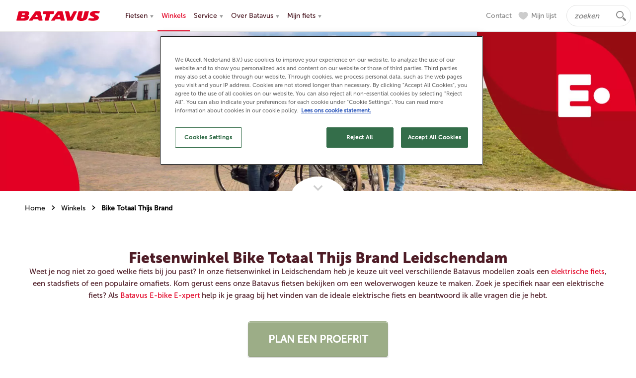

--- FILE ---
content_type: text/html; charset=utf-8
request_url: https://www.batavus.be/bike-totaal-thijs-brand
body_size: 9473
content:
<!DOCTYPE html>
<html lang="nl">
<head itemscope itemtype="http://schema.org/WebSite">
<script src="https://cdn.cookielaw.org/scripttemplates/otSDKStub.js" data-domain-script="258da9d7-8e0b-4ecd-8087-f502e508f746" type="text/javascript" charset="UTF-8"></script>
<script type="text/javascript">
function OptanonWrapper() { }
</script>
	<script type="text/javascript">var dataLayer=[{"brandName":"Batavus","pageType":"dealer","pageCountry":"BE","pageLanguage":"BE-NL"}];</script>
<script type="text/javascript">
dataLayer.push({'event': 'cookie.consent.system.page.init'});
</script>
	<script type="text/javascript">(function(w,d,s,l,i){w[l]=w[l]||[];w[l].push({'gtm.start':new Date().getTime(),event:'gtm.js'});var f=d.getElementsByTagName(s)[0],j=d.createElement(s),dl=l!='dataLayer'?'&l='+l:'';j.async=true;j.src='//www.googletagmanager.com/gtm.js?id='+i+dl;f.parentNode.insertBefore(j,f);})(window,document,'script','dataLayer','GTM-KS8XQX');</script>
	<meta charset="utf-8"/>
	<!-- (C) 2026 Snakeware New Media B.V. - www.snakeware.nl - info@snakeware.nl -->
	<title itemprop="name">Fietsenwinkel Bike Totaal Thijs Brand Leidschendam</title>
	<base href="https://www.batavus.be/"/>
	<meta itemprop="url" content="https://www.batavus.be/"/>
	<meta name="generator" content="Snakeware New Media B.V., e-mail: info@snakeware.nl, internet: https://www.snakeware.nl/"/>
	<meta name="copyright" content="Copyright (C) 2026 Batavus"/>
	<meta name="description" content="Batavus is d&#233; fietsenspecialist van Nederland voor alle soorten fietsen, inclusief de populaire elektrische fiets / e-bike. Bekijk online onze collectie."/>
	<meta name="keywords" content="fietsen, fietsaccessoires, fiets"/>
	<meta name="distribution" content="global"/>
	<meta name="resource-type" content="document"/>
	<meta name="verify-v1" content="ABQIAAAAQzVPeBcvb4h0IXCN-iPKcBTdBkPCdnmlUjlA4xpsvmmLekuDJhQ1gRiojg6hut6moCchpSk37t6hlA"/>
	<meta name="viewport" content="width=device-width, initial-scale=1"/>
	<meta http-equiv="x-dns-prefetch-control" content="off"/>
	<meta name="robots" content="index,follow"/>
	<link rel="home" href="https://www.batavus.be/" title="Homepage"/>
	<link rel="contents" href="https://www.batavus.be/sitemap.xml" title="Sitemap"/>
	<link rel="alternate" href="https://www.batavus.nl/bike-totaal-thijs-brand" hreflang="nl-NL"/>
	<link rel="alternate" href="https://www.batavus.be/bike-totaal-thijs-brand" hreflang="nl-BE"/>
	<link rel="apple-touch-icon" href="https://www.batavus.be/apple-touch-icon.png"/>
	<link rel="shortcut icon" href="https://www.batavus.be/favicon.ico" type="image/x-icon"/>
	<script type="text/javascript">var sw={}</script>
	<link rel="stylesheet" href="css/323440630/954f8ed92276c28ebaee175ad39df00b.css" type="text/css"/>
	<link rel="stylesheet" href="https://fonts.googleapis.com/css?family=Open%20Sans%3a300%2c400%2c600%2c700" type="text/css"/>
	<script type="text/javascript">var language=14,browser=8,version=131,steID=11,catID=11161,imgBack=true,rewriting=true,horizontal=true;</script>
	<script type="text/javascript" src="https://maps.google.com/maps/api/js?key=AIzaSyBknaiXEv-GvGWklbL984TDeyFSz2ezVFY&libraries=geometry"></script>
	<script type="text/javascript" src="js/323440660/1707a552bcdfbe2d857512e025f0588e.0813.js"></script>
	<script type="text/javascript">Wizards.init([["MijnLijstWizard","4bf732ae-146c-4b0b-9c9f-b68412b50bcf","misc/postWizard.aspx",[["MijnLijst",[["mdlCode",4],["bikNumber",4],["remarks",4]]]
],false]])</script>
	<script type="text/javascript">Social.ShareButtons.initialize();var imgImageLoader = new Responsive.ImageLoader("img[data-responsive]", Responsive.ImageLoader.setImgSource);var bgImageLoader = new Responsive.ImageLoader("[data-responsiveBg]", Responsive.ImageLoader.setBgSource);sw.minSearchLen=1

</script>
</head>
<body onload="bodyLoad(this,false)" style="text-align:left">
	<noscript><iframe src="//www.googletagmanager.com/ns.html?id=GTM-KS8XQX" height="0" width="0" style="display:none;visibility:hidden"></iframe></noscript>
	<img id="imgBack" src="img/default/lightbox.png" style="display:none;" alt=""/>
	<div class="main">
<a name="top"></a>
<div class="section" id="header">
	<a class="logo" href=""></a>
	<div id="scaleMenu">
		<a class="toggle" data-menu-button="">
			Menu
		</a>
		<nav data-menu="">
			<ul data-menu-level="0">
				<li data-menu-id="2192" data-menu-custom-id="bikesMenu" class="first ">
					<a href="javascript:;">Fietsen<img src="img/default/pixTrans.gif" /></a>
					<span class="arrow" data-menu-arrow=""></span>
					<ul id="bikesMenu" data-mode="custom" data-menu-level="1" class="floatMenu">
						<li data-menu-id="2400" data-menu-custom="desktop" class="first ">
							<a>Collectie<img src="img/default/pixTrans.gif" /></a>
							<span class="arrow" data-menu-arrow=""></span>
							<ul data-menu-level="3" class="floatMenu">
								<li data-menu-id="2403" class="first ">
									<a href="elektrische-fietsen" class="first ">Elektrische fietsen</a>
								</li>
								<li data-menu-id="2404">
									<a href="stadsfietsen">Stadsfietsen</a>
								</li>
								<li data-menu-id="2406" class="last ">
									<a href="kinderfietsen" class="last ">Kinderfietsen</a>
								</li>
							</ul>
						</li>
						<li data-menu-id="2401" data-menu-custom="desktop">
							<a>Type fiets<img src="img/default/pixTrans.gif" /></a>
							<span class="arrow" data-menu-arrow=""></span>
							<ul data-menu-level="3" class="floatMenu">
								<li data-menu-id="2423" class="first ">
									<a href="damesfietsen" class="first ">Damesfietsen</a>
								</li>
								<li data-menu-id="2414">
									<a href="herenfietsen">Herenfietsen</a>
								</li>
								<li data-menu-id="2424">
									<a href="kinderfietsen">Meisjesfietsen</a>
								</li>
								<li data-menu-id="2425" class="last ">
									<a href="kinderfietsen" class="last ">Jongensfietsen</a>
								</li>
							</ul>
						</li>
						<li data-menu-id="2402" data-menu-custom="desktop">
							<a>Categorie<img src="img/default/pixTrans.gif" /></a>
							<span class="arrow" data-menu-arrow=""></span>
							<ul data-menu-level="3" class="floatMenu">
								<li data-menu-id="12285" class="first ">
									<a href="bakfietsen" class="first ">Bakfietsen</a>
								</li>
								<li data-menu-id="2426">
									<a href="transportfietsen">Transportfietsen</a>
								</li>
								<li data-menu-id="2413">
									<a href="familiefietsen">Moederfietsen</a>
								</li>
								<li data-menu-id="2429">
									<a href="woon-werkfietsen">Woon-werkfietsen</a>
								</li>
								<li data-menu-id="14530" class="last ">
									<a href="schoolfietsen" class="last ">Schoolfietsen</a>
								</li>
							</ul>
						</li>
						<li data-menu-id="14306" data-menu-custom="desktop">
							<a>Modellen<img src="img/default/pixTrans.gif" /></a>
							<span class="arrow" data-menu-arrow=""></span>
							<ul data-menu-level="3" class="floatMenu">
								<li data-menu-id="14315" class="first ">
									<a href="altura" class="first ">Altura</a>
								</li>
								<li data-menu-id="14314">
									<a href="fier">Fier</a>
								</li>
								<li data-menu-id="14307">
									<a href="finez">Finez</a>
								</li>
								<li data-menu-id="14310">
									<a href="fonk">Fonk</a>
								</li>
								<li data-menu-id="14309" class="last ">
									<a href="packd" class="last ">PACKD</a>
								</li>
							</ul>
						</li>
						<li data-menu-id="14508" data-menu-custom="desktop" class="last ">
							<a>Modellen<img src="img/default/pixTrans.gif" /></a>
							<span class="arrow" data-menu-arrow=""></span>
							<ul data-menu-level="3" class="floatMenu">
								<li data-menu-id="14512" class="first ">
									<a href="mambo" class="first ">Mambo</a>
								</li>
								<li data-menu-id="14518">
									<a href="elektrische-fietsen/liner-e-go-sport">Liner</a>
								</li>
								<li data-menu-id="14517">
									<a href="senz">Senz</a>
								</li>
								<li data-menu-id="14513" class="last ">
									<a href="quip" class="last ">Quip</a>
								</li>
							</ul>
						</li>
						<li class="menuBanner" data-menu-custom="">
							<div class="menuBikeBanner box" data-type="banner">
								<div class="center">
									<h2 class="box">Welke fiets past het beste bij jou?</h2>
									<div class="text box"><p>Weet je nog niet zo goed welke fiets het beste bij jouw wensen past of waar je op moet letten bij het kiezen van een (elektrische) fiets? Doe dan de test!</p></div>
									<div class="nav">
										<a id="fietskiezerBanner_10888" href="help-me-kiezen">Help mij zoeken</a>
									</div>
								</div>
							</div>
						</li>
					</ul>
				</li>
				<li data-menu-id="10846" class="parent ">
					<a href="fietsenwinkels" class="parent ">Winkels</a>
				</li>
				<li data-menu-id="2357">
					<a href="service">
						<img alt="" src="img/default/pixTrans.gif" />Service</a>
					<span class="arrow" data-menu-arrow=""></span>
					<ul data-menu-level="1" class="floatMenu">
						<li data-menu-id="2358" class="first ">
							<a href="service-en-garantie/faq" class="first ">Veelgestelde vragen</a>
						</li>
						<li data-menu-id="2362">
							<a href="handleiding">Handleiding</a>
						</li>
						<li data-menu-id="12089">
							<a href="brochure">Brochure</a>
						</li>
						<li data-menu-id="2364">
							<a href="service/onderhoud">Onderhoud</a>
						</li>
						<li data-menu-id="2361">
							<a href="service/framemaat">Framemaat</a>
						</li>
						<li data-menu-id="2359">
							<a href="service/garantie">
								<img alt="" src="img/default/pixTrans.gif" />Garantie</a>
							<span class="arrow" data-menu-arrow=""></span>
							<ul data-menu-level="2" class="floatMenu">
								<li data-menu-id="2366" class="first ">
									<a href="service-en-garantie/garantievoorwaarden" class="first ">Garantievoorwaarden</a>
								</li>
								<li data-menu-id="2367" class="last ">
									<a href="xtra-garantie" class="last ">Xtra Garantie</a>
								</li>
							</ul>
						</li>
						<li data-menu-id="14441" class="last ">
							<a href="service/inspiratie" class="last ">
								<img alt="" src="img/default/pixTrans.gif" />Inspiratie</a>
							<span class="arrow" data-menu-arrow=""></span>
							<ul data-menu-level="2" class="floatMenu">
								<li data-menu-id="14435" class="first ">
									<a href="service/inspiratie/op-pad-met-reisreport" class="first ">
										<img alt="" src="img/default/pixTrans.gif" />Op pad met REiSREPORT</a>
									<span class="arrow" data-menu-arrow=""></span>
									<ul data-menu-level="3" class="floatMenu">
										<li data-menu-id="14436" class="first ">
											<a href="service/inspiratie/op-pad-met-reisreport/fietsroute-drenthe" class="first ">Fietsroute Drenthe</a>
										</li>
										<li data-menu-id="14442">
											<a href="service/inspiratie/op-pad-met-reisreport/fietsroute-gelderland">Fietsroute Gelderland</a>
										</li>
										<li data-menu-id="14443">
											<a href="service/inspiratie/op-pad-met-reisreport/fietsroute-noord-holland">Fietsroute Noord-Holland</a>
										</li>
										<li data-menu-id="14444">
											<a href="service/inspiratie/op-pad-met-reisreport/fietsroute-brugge-en-de-groene-gordel">Fietsroute Brugge en de Groene Gordel</a>
										</li>
										<li data-menu-id="14445">
											<a href="service/inspiratie/op-pad-met-reisreport/fietsroute-zuid-holland-strand-en-kastelen">Fietsroute Zuid-Holland: Strand en kastelen</a>
										</li>
										<li data-menu-id="14446">
											<a href="service/inspiratie/op-pad-met-reisreport/fietsroute-flevoland">Fietsroute Flevoland</a>
										</li>
										<li data-menu-id="14447">
											<a href="service/inspiratie/op-pad-met-reisreport/fietsroute-limburg-drie-landen-route">Fietsroute Limburg: drie landen route</a>
										</li>
										<li data-menu-id="14448">
											<a href="service/inspiratie/op-pad-met-reisreport/fietsroute-overijssel">Fietsroute Overijssel</a>
										</li>
										<li data-menu-id="14449">
											<a href="service/inspiratie/op-pad-met-reisreport/fietsroute-groningen">Fietsroute Groningen</a>
										</li>
										<li data-menu-id="14450">
											<a href="service/inspiratie/op-pad-met-reisreport/fietsroute-utrecht">Fietsroute Utrecht</a>
										</li>
										<li data-menu-id="14451">
											<a href="service/inspiratie/op-pad-met-reisreport/fietsroute-noord-brabant">Fietsroute Noord-Brabant</a>
										</li>
										<li data-menu-id="14452">
											<a href="service/inspiratie/op-pad-met-reisreport/fietsroute-zeeland">Fietsroute Zeeland</a>
										</li>
										<li data-menu-id="14453">
											<a href="service/inspiratie/op-pad-met-reisreport/fietsroute-friesland">Fietsroute Friesland</a>
										</li>
										<li data-menu-id="14454">
											<a href="service/inspiratie/op-pad-met-reisreport/fietsroute-gent">Fietsroute Gent</a>
										</li>
										<li data-menu-id="14455">
											<a href="service/inspiratie/op-pad-met-reisreport/fietsroute-langs-de-schelde-bij-oudenaarde">Fietsroute langs De Schelde bij Oudenaarde</a>
										</li>
										<li data-menu-id="14456" class="last ">
											<a href="service/inspiratie/op-pad-met-reisreport/fietsroute-de-hoge-kempen-nationaal-park" class="last ">Fietsroute De Hoge Kempen Nationaal Park</a>
										</li>
									</ul>
								</li>
								<li data-menu-id="14522" class="last ">
									<a href="service/inspiratie/batavus-tipt" class="last ">Batavus tipt</a>
								</li>
							</ul>
						</li>
					</ul>
				</li>
				<li data-menu-id="2368">
					<a href="over-batavus">
						<img alt="" src="img/default/pixTrans.gif" />Over Batavus</a>
					<span class="arrow" data-menu-arrow=""></span>
					<ul data-menu-level="1" class="floatMenu">
						<li data-menu-id="2372" class="first ">
							<a href="over-batavus/bedrijf" class="first ">
								<img alt="" src="img/default/pixTrans.gif" />Het bedrijf</a>
							<span class="arrow" data-menu-arrow=""></span>
							<ul data-menu-level="2" class="floatMenu">
								<li data-menu-id="2373" class="first last ">
									<a href="over-batavus/het-bedrijf/fietsen-met-geschiedenis" class="first last ">Historie</a>
								</li>
							</ul>
						</li>
						<li data-menu-id="2387">
							<a href="over-batavus/daarom-batavus">Daarom Batavus</a>
						</li>
						<li data-menu-id="2379">
							<a href="over-batavus/batavus-en-zijn-omgeving">Batavus en zijn omgeving</a>
						</li>
						<li data-menu-id="2371">
							<a href="over-batavus/innovaties-en-design">
								<img alt="" src="img/default/pixTrans.gif" />Innovaties en Design</a>
							<span class="arrow" data-menu-arrow=""></span>
							<ul data-menu-level="2" class="floatMenu">
								<li data-menu-id="12300" class="first ">
									<a href="over-batavus/innovaties-en-design/veilige-verlichting" class="first ">Veilige verlichting</a>
								</li>
								<li data-menu-id="2388">
									<a href="over-batavus/innovaties-en-design/nieuw-de-aerflow-onderdelen-van-batavus">Aerflow componenten</a>
								</li>
								<li data-menu-id="2389">
									<a href="over-batavus/innovaties-en-design/meerdere-laklagen">Meerdere laklagen</a>
								</li>
								<li data-menu-id="2390">
									<a href="over-batavus/innovaties-en-design/hoogstaande-materialen-en-onderdelen">Hoogstaande materialen en onderdelen</a>
								</li>
								<li data-menu-id="2391">
									<a href="over-batavus/innovaties-en-design/batavus-ergo-matic-plus-stuurpen">Ergo Matic Plus-stuurpen</a>
								</li>
								<li data-menu-id="2392">
									<a href="over-batavus/innovaties-en-design/batavus-verende-voorvork">Batavus verende voorvork</a>
								</li>
								<li data-menu-id="2394" class="last ">
									<a href="over-batavus/innovaties-en-design/batavus-design-en-degelijkheid" class="last ">Design én degelijkheid</a>
								</li>
							</ul>
						</li>
						<li data-menu-id="12499" class="last ">
							<a href="over-batavus/nieuwsbrief" class="last ">Nieuwsbrief</a>
						</li>
					</ul>
				</li>
				<li data-menu-id="14463" class="last ">
					<a href="mijn-fiets" class="last ">
						<img alt="" src="img/default/pixTrans.gif" />Mijn fiets</a>
					<span class="arrow" data-menu-arrow=""></span>
					<ul data-menu-level="1" class="floatMenu">
						<li data-menu-id="14464" class="first ">
							<a href="https://my.batavus.com/s/register-bike-public?language=nl_NL&amp;expid=Batavus" class="first " target="_blank" rel="noopener noreferrer" title="https://my.batavus.com/s/register-bike-public?language=nl_NL&amp;expid=Batavus">
								<img alt="" class="link" src="img/default/pixTrans.gif" />Registreer mijn fiets</a>
						</li>
						<li data-menu-id="14465" class="last ">
							<a href="https://my.batavus.com/s/login/?expid=Batavus&amp;language=nl_NL" class="last " target="_blank" rel="noopener noreferrer" title="https://my.batavus.com/s/login/?expid=Batavus&amp;language=nl_NL">
								<img alt="" class="link" src="img/default/pixTrans.gif" />Inloggen</a>
						</li>
					</ul>
				</li>
			</ul>
			<a href="contact" class="contactlink ">Contact</a>
			<div class="quickSearchMobile">
				<div class="searchForm">
					<form name="frmSearch" method="get" action="zoeken" onsubmit="return frmSearchSubmit(this,event);">
						<input type="text" name="edtSearchText" id="edtSearchTextMob" placeholder="Zoeken naar" />
						<input type="hidden" name="steID" value="11" />
						<input type="hidden" name="catID" value="2407" />
						<input type="hidden" name="ShowResult" value="1" />
						<button type="submit">zoeken</button>
					</form>
				</div>
			</div>
		</nav>
	</div>
	<script type="text/javascript">
			var menu = new Menu("[data-menu]");
			menu.breakpoint = 1005;
			menu.initialize();
		</script>
	<form class="search" name="frmSearch" method="get" action="zoeken" onsubmit="return frmSearchSubmit(this,event);" itemprop="potentialAction" itemscope="" itemtype="http://schema.org/SearchAction">
		<input type="hidden" name="steID" value="11" maxlength="256" />
		<input type="hidden" name="catID" value="2407" maxlength="256" />
		<input type="hidden" name="ShowResult" value="1" maxlength="256" />
		<a id="toggleSearch"></a>
		<div class="folding">
			<div class="inputs">
				<input value="" type="text" name="edtSearchText" placeholder="zoeken" itemprop="query-input" />
			</div>
			<button type="submit">zoeken</button>
		</div>
		<script type="text/javascript">ToggleButton.create("#toggleSearch", ".search .folding").toggleClass("open")</script>
	</form>
	<div class="menuLinks" data-view="desktop">
		<a href="contact" class="first last ">Contact</a>
		<a class="myList" href="mijn-lijst">Mijn lijst<span class="count"></span></a>
	</div>
</div>
<div class="section" data-section="ebikedealer">
	<div class="section" data-section="header">
		<div class="headerImage">
			<img height="400" width="1600" class="imgDesktop" alt=" " title=" " src="files/0/6/3/6/16024035-1_BATAVUS_Website_Dealer_1600x400_3.jpg" />
			<div class="mobileImg"></div>
			<a class="goDown" href="https://www.batavus.be/bike-totaal-thijs-brand#intro"></a>
		</div>
	</div>
	<div class="section" data-section="breadcrumb">
		<div class="layout">
			<div class="breadcrumb" itemscope="" itemtype="http://schema.org/BreadcrumbList">
				<span itemprop="itemListElement" itemscope="" itemtype="http://schema.org/ListItem">
					<a itemprop="item" content="https://www.batavus.be/" href="/">
						<span itemprop="name">Home</span>
						<meta itemprop="position" content="1" />
					</a>
				</span>
				<img alt="" src="img/default/pixTrans.gif" />
				<span itemprop="itemListElement" itemscope="" itemtype="http://schema.org/ListItem">
					<a itemprop="item" content="https://www.batavus.be/fietsenwinkels" href="fietsenwinkels">
						<span itemprop="name">Winkels</span>
						<meta itemprop="position" content="2" />
					</a>
				</span>
				<img alt="" src="img/default/pixTrans.gif" />
				<span>
					<a class="current">Bike Totaal Thijs Brand</a>
				</span>
			</div>
		</div>
	</div>
	<div class="section" data-section="intro">
		<div class="layout">
			<a name="intro" class="scrollTarget"></a>
			<div class="intro box dealer small">
				<a name="intro"></a>
				<h1 class="title box">Fietsenwinkel Bike Totaal Thijs Brand Leidschendam</h1>
				<div class="text box"><p>Weet je nog niet zo goed welke fiets bij jou past? In onze fietsenwinkel in Leidschendam heb je keuze uit veel verschillende Batavus modellen zoals een <a href="https://www.batavus.nl/elektrische-fietsen">elektrische fiets</a>, een stadsfiets of een populaire omafiets. Kom gerust eens onze Batavus fietsen bekijken om een weloverwogen keuze te maken. Zoek je specifiek naar een elektrische fiets? Als <a href="e-bike-e-xpert">Batavus E-bike E-xpert</a> help ik je graag bij het vinden van de ideale elektrische fiets en beantwoord ik alle vragen die je hebt.</p></div>
				<a class="planProefrit" data-title="proefrit_intro" href="fietsenwinkel/boek-een-testrit-pagina">Plan een proefrit</a>
			</div>
		</div>
	</div>
	<div class="section" data-section="items_dealer">
		<div class="layout">
			<div class="dealerItems">
				<div class="item box">
					<div class="title">
						<h2>
							<span>Batavus E-bike E-xpert in Leidschendam</span>
						</h2>
					</div>
					<div class="body"><p>In onze werkplaats kun je na aankoop terecht voor een deskundige fietsreparatie zodat je weer snel en veilig op pad kunt. Ik raad je aan om je fiets regelmatig een onderhoudsbeurt te geven. Bij regelmatig onderhoud gaat je elektrische fiets langer mee. Als Batavus E-bike E-xpert heb ik de expertise in huis om jouw elektrische fiets zo goed mogelijk te onderhouden.</p></div>
				</div>
				<div class="item box">
					<div class="title">
						<h2>
							<span>Elektrische fiets kopen in Leidschendam</span>
						</h2>
					</div>
					<div class="body"><p>Als je de aanschaf van een elektrische fiets overweegt ben je altijd welkom in mijn fietswinkel in Leidschendam. Ik heb in mijn collectie 5 verschillende types elektrische fiets opgenomen, zodat je alle verschillende technieken en modellen kunt proberen tijdens een proefrit. Ervaar zelf het genot en gemak van een elektrische fiets. Of zoals een klant tegen me zei: “Wat een weelde. Ik had 10 jaar eerder een elektrische Batavus fiets moeten kopen.”</p></div>
				</div>
				<div class="item box">
					<div class="title">
						<h2>
							<span>Proefrit elektrische fiets</span>
						</h2>
					</div>
					<div class="body"><p>Plan gerust een proefrit in en ervaar het gemak en comfort van een elektrische fiets. Test welk type elektrische fiets het beste bij jou past. Wil je een motor in het voorwiel of toch liever in het achterwiel? Maak een proefrit en bepaal welke e-bike het beste aansluit bij jouw wensen. Als Batavus E-bike E-xpert vertel ik je graag alles over de verschillende mogelijkheden.</p></div>
				</div>
			</div>
			<div class="aside box">
				<div class="dealerAddress">
					<div class="title">
						<h3></h3>
					</div>
					<div class="address">
						<br /> </div>
					<a class="phonenumber" href="tel:"></a>
					<div class="type">
						<div class="expert">
							<div class="logo"></div>
							<span>E-bike expert</span>
						</div>
						<div class="premium">
							<img src="/img/premium.svg" />
							<span>Premium dealer</span>
						</div>
					</div>
				</div>
				<div class="dealerMap">
					<div class="title">
						<h3>Dealer op de kaart</h3>
					</div>
					<div id="mapCanvas" class="map"></div>
					<script type="text/javascript">Dealers.initializeDealerPage([]);</script>
					<a href="javascript:;" onclick="Dealers.planRoute(null,null,null)">Routebeschrijving</a>
				</div>
				<div class="planProefritBanner">
					<div class="title">
				Plan proefrit
			</div>
					<a class="planProefrit" data-title="proefrit_banner" href="fietsenwinkel/boek-een-testrit-pagina">Plan een proefrit</a>
					<div class="logoExpert"></div>
				</div>
			</div>
		</div>
	</div>
</div>
<div class="section" id="footer">
	<div class="newsletter">
		<div class="title">Schrijf je in voor onze nieuwsbrief</div>
		<div class="subtitle">
          Houd mij (maximaal) eens per maand op de hoogte van interessante producten, tips en aanbiedingen van Batavus.<br />
			 Ik kan op elk moment opzeggen. Batavus houdt rekening met je <a title="" rel="noopener noreferrer" href="https://www.batavus.nl/privacy" target="_blank">privacy</a></div>
		<form id="form12658" enctype="application/x-www-form-urlencoded" class="mpForm" onsubmit="return Batavus.validateNewsletterForm(this)" method="post" action="https://m12.mailplus.nl/genericservice/code/servlet/Redirect">
			<input type="hidden" style="position: absolute; top: 0px;" />
			<ul class="mpFormTable mpTwoColumnLayout">
				<li id="CNT16194" class="mpQuestionTable">
					<div class="mpFormField">
						<input type="text" id="field16194" placeholder="Voornaam*" name="field16194" />
					</div>
				</li>
				<li id="CNT16193" class="mpQuestionTable">
					<div class="mpFormField">
						<input type="text" id="field16193" placeholder="E-mailadres*" name="field16193" style="display: none;" />
					</div>
				</li>
				<li id="CNT16193" class="mpQuestionTable">
					<div class="mpFormField">
						<input type="text" id="field16195" placeholder="E-mailadres*" name="field16195" />
					</div>
				</li>
				<li id="CNT16196" class="mpQuestionTable">
					<div class="mpLabelRow">
						<div class="submitCellSpacer">
							<span></span>
						</div>
						<div class="submitCell">
							<input value="Aanmelden" onclick="DataLayer.trackNewsLetter()" class="submitButton" name="next" type="submit" id="field16196" />
							<img src="../../img/arrowBlue.svg" alt="submit" />
						</div>
					</div>
				</li>
			</ul>
			<fieldset style="display: none">
				<input type="hidden" name="userId" value="31200171" />
				<input type="hidden" name="formEncId" value="4u26SWRyB4dhICeJ9mFJ" />
				<input type="hidden" name="pagePosition" value="1" />
				<input type="hidden" name="viewMode" value="STATICINTEGRATION" />
				<input type="hidden" name="redir" value="formAdmin2" />
				<input type="hidden" name="formLayout" value="O" />
				<input type="hidden" name="errorText" value="" />
			</fieldset>
		</form>
	</div>
	<div class="categories box" style="background-image:url('files/9/8/1/2/1/footer_batavus_new_01.jpg')">
		<div class="layout">
			<div class="column">
				<div class="block">
					<ul class="title">
						<li>
							<a href="elektrische-fietsen">Elektrische fietsen</a>
						</li>
					</ul>
					<ul class="links"></ul>
				</div>
				<div class="block">
					<ul class="title">
						<li>
							<a href="stadsfietsen">Stadsfietsen</a>
						</li>
					</ul>
					<ul class="links"></ul>
				</div>
				<div class="block">
					<ul class="title">
						<li>
							<a href="familiefietsen">Moederfietsen</a>
						</li>
					</ul>
					<ul class="links"></ul>
				</div>
				<div class="block">
					<ul class="title">
						<li>
							<a href="kinderfietsen">Kinderfietsen</a>
						</li>
					</ul>
				</div>
			</div>
			<div class="column">
				<div class="block">
					<ul class="title">
						<li>
							<a class="plain">Type fiets</a>
						</li>
					</ul>
					<ul class="links">
						<li>
							<a href="damesfietsen">Damesfietsen</a>
						</li>
						<li>
							<a href="herenfietsen">Herenfietsen</a>
						</li>
						<li>
							<a href="kinderfietsen">Meisjesfietsen</a>
						</li>
						<li>
							<a href="jongensfietsen">Jongensfietsen</a>
						</li>
						<li>
							<a href="bakfietsen">Bakfietsen</a>
						</li>
						<li>
							<a href="woon-werkfietsen">Woon-werkfietsen</a>
						</li>
						<li>
							<a href="transportfietsen">Transportfietsen</a>
						</li>
						<li>
							<a href="schoolfietsen">Schoolfietsen</a>
						</li>
					</ul>
				</div>
			</div>
			<div class="column">
				<div class="block">
					<ul class="title">
						<li>
							<a href="fietsenwinkels">Fietsenwinkels</a>
						</li>
					</ul>
					<ul class="links">
						<li>
							<a href="fietsenwinkels">Vind je fietsenwinkel</a>
						</li>
					</ul>
				</div>
				<div class="block">
					<ul class="title">
						<li>
							<a href="fietsen/fietskiezer">Help me kiezen</a>
						</li>
					</ul>
					<ul class="links">
						<li>
							<a href="fietsen/fietskiezer">Start de fietskiezer</a>
						</li>
						<li>
							<a href="over-batavus/nieuwsbrief">Nieuwsbrief</a>
						</li>
					</ul>
				</div>
			</div>
			<div class="column">
				<div class="block">
					<ul class="title">
						<li>
							<a href="service">Service en Garantie</a>
						</li>
					</ul>
					<ul class="links">
						<li>
							<a href="mijn-fiets">Fiets registreren | Mijn fiets</a>
						</li>
						<li>
							<a href="service-en-garantie/faq">Veelgestelde vragen</a>
						</li>
						<li>
							<a href="handleiding">Handleiding</a>
						</li>
						<li>
							<a href="service/onderhoud">Onderhoud</a>
						</li>
						<li>
							<a href="service/framemaat">Framemaat</a>
						</li>
						<li>
							<a href="brochure">Brochure</a>
						</li>
						<li>
							<a href="service/garantie">Garantie</a>
						</li>
					</ul>
				</div>
			</div>
			<div class="column">
				<div class="block">
					<ul class="title">
						<li>
							<a href="over-batavus">Batavus</a>
						</li>
					</ul>
					<ul class="links">
						<li>
							<a href="over-batavus/bedrijf">Het bedrijf</a>
						</li>
						<li>
							<a href="over-batavus/daarom-batavus">Daarom Batavus</a>
						</li>
						<li>
							<a href="over-batavus/batavus-en-zijn-omgeving">Batavus en de maatschappij</a>
						</li>
						<li>
							<a href="over-batavus/innovaties-en-design">Innovaties en design</a>
						</li>
					</ul>
				</div>
				<div class="block">
					<ul class="title">
						<li>
							<a href="contact">Contact</a>
						</li>
					</ul>
				</div>
			</div>
			<div class="menuLinks" data-view="mobile">
				<a href="contact" class="first last ">Contact</a>
				<a class="myList" href="mijn-lijst">Mijn lijst<span class="count"></span></a>
			</div>
			<div class="footerSocial">
				<a onclick="DataLayer.trackSocial('youtube')" class="youtube" href="https://www.youtube.com/user/BatavusBV" target="_blank">
					<span></span>
				</a>
				<a onclick="DataLayer.trackSocial('instagram')" class="instagram" href="https://www.instagram.com/batavusfietsen/?hl=nl" target="_blank">
					<span></span>
				</a>
				<a onclick="DataLayer.trackSocial('facebook')" class="facebook" href="https://www.facebook.com/batavusfietsen" target="_blank">
					<span></span>
				</a>
			</div>
		</div>
	</div>
	<div class="testSprite"></div>
	<div class="footerLinks">
		<a href="disclaimer" class="first ">Disclaimer</a>
		<a href="algemene-voorwaarden">Algemene voorwaarden</a>
		<a href="privacy">Privacy</a>
		<a href="cookies" class="last ">Cookies</a>
	</div>
	<div class="partoff">
		<div class="line">© Batavus is onderdeel van Accell Western Europe - Accell Group</div>
	</div>
</div>
	</div>
	<script type="text/javascript">Wizards.getElements()</script>
</body>
</html>
<!--
	Total Time: 0:00:00.726
	Total database access: 0:00:00.551
	Main Xsl transformation: 0:00:00.011
	code: 0:00:00.163
-->


--- FILE ---
content_type: text/css
request_url: https://www.batavus.be/css/323440630/954f8ed92276c28ebaee175ad39df00b.css
body_size: 65395
content:
html,body,div,span,applet,object,iframe,h1,h2,h3,h4,h5,h6,p,blockquote,pre,a,abbr,acronym,address,big,cite,code,del,dfn,em,ins,kbd,q,s,samp,small,strike,strong,sub,sup,tt,var,b,u,i,center,dl,dt,dd,ol,ul,li,fieldset,form,label,legend,caption,article,aside,canvas,details,embed,figure,figcaption,footer,header,hgroup,menu,nav,output,ruby,section,summary,time,mark,audio,video{margin:0;padding:0;border:0;outline:0;vertical-align:baseline}table,tbody,tfoot,thead,tr,th,td{margin:0;padding:0;outline:0}article,aside,details,figcaption,figure,footer,header,hgroup,menu,nav,section{display:block}body{line-height:1;font-size:68.8%}img{border:0;outline:0;vertical-align:baseline}blockquote,q{quotes:none}blockquote:before,blockquote:after,q:before,q:after{content:'';content:none}table{border-collapse:collapse;border-spacing:0}
html{overflow-y:scroll}body.log{padding:0;margin:2px;font-family:Verdana,Arial,Helvetica,sans-serif;font-size:68.8%;color:Black;background-color:#FFF;background-image:none;font-weight:normal;text-align:left}body.log div.main{margin:0 auto 0 auto;width:auto;overflow:scroll}body.log a{color:Navy;text-decoration:underline}body.log a:hover{color:#5772A3;text-decoration:underline}body.center{text-align:center}.box{-moz-box-sizing:border-box;-webkit-box-sizing:border-box;box-sizing:border-box}.noCSS{display:none}.markup{color:black;background:white;clear:both;font-size:11px;text-align:left}.markup pre{font-family:Lucida Console,Courier New}.markup strong{color:black}#writeTexts{background-color:#FFF;font-family:Lucida Console,Courier New;color:#000;padding:2px}span.tracecontent table td{padding:0 20px 0 3px!important;font-family:'Lucida Console','Courier New',Courier,monospace!important}div.MessageBox,a.MessageBox{padding:10px 20px 10px 20px;border:solid 1px black;background-color:#FFF;overflow:hidden;text-align:center;font-size:11px}div.MessageBox{position:absolute;top:200px;width:350px}a.MessageBox,a.MessageBox:hover{color:#000;cursor:pointer;display:block;padding:4px 20px 4px 20px;margin:2px;text-decoration:none;width:auto}div.NoImgBack{border-bottom:3px solid;border-right:3px solid}body img#imgBack{position:fixed;z-index:1000;left:0;top:0;width:100%;height:100%}div.login .formfield.username{margin-bottom:10px}div.login span.username{font-weight:bold;margin-bottom:15px}.results div.result{padding:0;margin:0}span.searchWord{color:Black;font-weight:bold;margin-left:1px;margin-right:1px}span.sw0{background-color:#FF9}span.sw1{background-color:#9FF}span.sw2{background-color:#F9F}span.sw3{background-color:#99F}span.sw4{background-color:#F99}span.sw5{background-color:#9F9}.searchTitle img{text-decoration:none}div.calendar{background-color:#FFF;border:1px solid #000;color:black;display:block;padding:0;position:absolute}div.calendar.inline{border-width:0;position:static}div.calendar table{float:left}div.calendar .select{padding:0;border-bottom:1px solid #000}div.calendar .select select{width:100%}div.calendar .priorMonth,div.calendar .nextMonth{margin:0;width:100%}div.calendar .priorMonth:after{content:"<"}div.calendar .nextMonth:after{content:">"}div.calendar tr.body{font-size:90%}div.calendar-loader{position:absolute;top:33px;left:0;right:0;bottom:0;background-color:#fff;opacity:.4}td.calDisabled{color:#A0A0A0}body.showImage{margin:5px;padding:0;overflow:hidden}.markerDetailClose{display:none}figure.image{display:inline-block}#divDebug{float:left;clear:both}
.cookieSpacer{width:100%;height:148px;float:left}.cookies.popupMode{height:auto}.cookies.popupMode span{width:100%;padding:0}.cookies.popupMode .buttons{padding:0;margin:0}.cookies{background:rgba(0,0,0,0.8);width:100%;position:fixed;bottom:0;left:0;border-top:1px solid #000;z-index:1000}.cookies div{width:100%;float:left;padding:20px;text-align:center}.cookies span{margin:0 0 14px 0;padding:0 20px 0 0;font-size:14px;line-height:18px;color:#fff}.cookies span a{color:#fff;text-decoration:underline}.cookies button{width:100%;max-width:280px;height:40px;float:none;padding:0;font-size:14px;font-weight:bold;color:#fff;text-transform:uppercase;border-radius:5px;cursor:pointer;transition:all .2s ease-in-out}.cookies a.close{width:20px;height:20px;position:absolute;top:10px;right:10px;color:#fff;text-decoration:none}.cookies a.close::before{font-family:'Icons';font-size:14px;content:'a'}.cookies.newMode{background:white;width:100%;position:fixed;bottom:0;left:0;border-top:2px solid #EFEFEF;z-index:1000;height:auto}.cookies.newMode form#cookieLevelsDefault{display:none!important}.cookies.newMode div{width:90%;position:relative;margin:0 auto;padding:20px;text-align:left;float:none}.cookies.newMode span{display:inline-block;margin:0 0 14px 0;padding:0 20px 0 0;font-size:12px;line-height:18px;color:black}.cookies.newMode span strong{font-size:14px;margin-bottom:10px;display:inline-block}.cookies.newMode span a{color:black;text-decoration:underline}.cookies.newMode button,.cookies.newMode #showModal span{background-color:#88C425;width:100%;max-width:110px;height:40px;float:none!important;clear:both;padding:0;font-size:14px;font-weight:bold;color:#fff;border:1px solid #88C425;border-radius:5px;cursor:pointer;transition:all .2s ease-in-out;position:relative;display:inline-block!important}.cookies.newMode button:before,.cookies.newMode #showModal span:before{display:none}.cookies.newMode button:hover,.cookies.newMode #showModal span:hover{background-color:#77b314}.cookies.newMode #showModal span{text-align:center;line-height:2.8em;text-transform:uppercase}.cookies.newMode span.custom{background:#D8D8D8!important;border-color:#D8D8D8!important;color:#363636!important;border:none!important;margin:0!important}.cookies.newMode label#showModal{width:100%;max-width:110px;margin:0 0 0 10px;float:right}.cookies.newMode .clearer{margin:0;padding:0;clear:both}.cookies.newMode .buttons{margin:20px 0 0;padding:0}.cookies.newMode a.close{width:20px;height:20px;position:absolute;top:10px;right:10px;color:#fff;text-decoration:none}.cookies.newMode a.close::before{font-family:'Icons';font-size:14px;content:'a'}.cookies.newMode #cookieLevelsContainer{width:100%;padding:0 0 0 5px;clear:both}.cookies.newMode #cookieLevels ul{list-style-type:none;margin:0;padding:0}.cookies.newMode #cookieLevels ul li{float:left;margin:5px 0;padding:0;color:#5F5F5F;width:50%}.cookies.newMode #cookieLevels .cookieLevel{position:relative;display:inline-block;width:35px;height:18px;margin-right:10px;vertical-align:middle}.cookies.newMode #cookieLevels .cookieLevel input{display:none}.cookies.newMode #cookieLevels .checkmark{position:absolute;cursor:pointer;top:0;left:0;right:0;bottom:0;background-color:#D7D7D7;width:auto!important;margin:0!important;-webkit-transition:.4s;transition:.4s;border-radius:34px}.cookies.newMode #cookieLevels .checkmark:before{position:absolute;content:"";height:22px;width:22px;left:-4px;bottom:-2px;background-color:#ADA8A8;-webkit-transition:.4s;transition:.4s;border-radius:50%}.cookies.newMode #cookieLevels input:checked+.checkmark{background-color:#62B700}.cookies.newMode #cookieLevels input:focus+.checkmark{box-shadow:0 0 1px #62B700}.cookies.newMode #cookieLevels input:checked+.checkmark:before{background:#508D0A}.cookies.newMode #cookieLevels input:checked+.checkmark:before{-webkit-transform:translateX(22px);-ms-transform:translateX(22px);transform:translateX(22px)}.cookies.newMode #cookieLevels input:disabled+.checkmark{opacity:.5;background:#ECECEC}.cookies.newMode input#showCookiesModal{display:none}.cookies.newMode .cookiesModal{font-size:14px!important}.cookies.newMode .cookiesModal p.intro{margin-bottom:20px;padding:0}.cookies.newMode .cookiesModal h2{font-weight:bold;margin:0 0 10px 0}.cookies.newMode .cookiesModal td{padding:10px 0}.cookies.newMode .cookiesModal button{margin:20px 0 0 0}.cookies.newMode .cookiesModal .checkmark:after{content:attr(data-off);width:500px;display:block;font-size:12px;margin-left:50px;height:20px}.cookies.newMode .cookiesModal input:checked+.checkmark:after{content:attr(data-on)}.cookies.newMode .cookiesModal{opacity:0;visibility:hidden;position:fixed;top:0;right:0;bottom:0;left:0;text-align:left;background:rgba(255,255,255,0.8);transition:opacity .25s ease;padding:0;margin:0;width:100%}.cookies.newMode .cookiesModal td{display:block}.cookies.newMode .cookiesModal td label{margin-left:5px}.cookies.newMode .modal__bg{position:absolute;top:0;right:0;bottom:0;left:0}.cookies.newMode .modal-state{display:none}.cookies.newMode .modal-state:checked+.cookiesModal{opacity:1;visibility:visible}.cookies.newMode .modal-state:checked+.cookiesModal .modal__inner{top:0}.cookies.newMode .modal__inner{transition:top .25s ease;position:absolute;right:0;left:0;width:100%;height:100%;padding:2em 2em;margin:0;overflow:auto;background:#fff;-webkit-box-shadow:0 0 10px 0 rgba(0,0,0,0.2);-moz-box-shadow:0 0 10px 0 rgba(0,0,0,0.2);box-shadow:0 0 10px 0 rgba(0,0,0,0.2);-webkit-box-sizing:border-box;-moz-box-sizing:border-box;box-sizing:border-box}.cookies.newMode .modal__close{position:absolute;right:1em;top:1em;width:1.1em;height:1.1em;cursor:pointer}.cookies.newMode .modal__close:after,.cookies.newMode .modal__close:before{content:'';position:absolute;width:2px;height:1.5em;background:#ccc;display:block;transform:rotate(45deg);left:50%;margin:-3px 0 0 -1px;top:0}.cookies.newMode .modal__close:hover:after,.cookies.newMode .modal__close:hover:before{background:#aaa}.cookies.newMode .modal__close:before{transform:rotate(-45deg)}@media screen and (min-width:768px){.cookieSpacer{height:80px}.cookies.newMode{height:auto!important}.cookies.newMode #cookieLevelsContainer{padding:20px 0}.cookies.newMode span{width:50%;float:left;margin:0;padding:0}.cookies.newMode .buttons{width:200px;position:absolute;right:30px;top:50%;padding:0;margin:-20px 0 0!important;text-align:left}.cookies.newMode label#showModal{max-width:180px!important}.cookies.newMode button,.cookies.newMode #showModal span{max-width:180px}.cookies.newMode div{width:80%}.cookies.newMode #cookieLevels ul li{margin:0;width:auto;padding:0 20px 0 0}.cookies.popupMode span{width:35%;display:inline-block}.cookies.popupMode .buttons{width:400px;text-align:right}.cookies.popupMode .buttons button,.cookies.popupMode .buttons label,.cookies.popupMode .buttons #showModal span{margin:0}.cookiesModal{padding:0}.cookiesModal td{display:table-cell!important}.cookiesModal td label{margin-left:0}.cookiesModal .checkmark:after{width:100px!important}.modal__inner{top:10%!important;width:90%!important;margin:0 auto!important;height:auto!important}}@media screen and (min-width:992px){.cookies.newMode span{width:50%}.modal__inner{top:15%!important;width:50%!important}}@media screen and (min-width:1140px){.modal__inner{top:15%!important;width:70%!important}}@media screen and (min-width:1240px){.cookies.newMode span{float:none;margin:0}.cookies.newMode button{float:none}.modal__inner{top:20%!important;width:35%!important}}
div.reactions{padding-bottom:10px}div.reactions ul{padding-bottom:10px}div.reactions input{width:97%}div.reactions textarea{width:97%}
form.form{width:100%}form.form table{padding:15px}form.form table table{padding:0}form.form .formfield table{width:100%;padding:0}form.form div{width:100%;padding:0;float:left}form.form div.category{width:100%;margin:6px 0;padding:0}form.form div.first{margin-top:auto}form.form .formfield{width:100%;float:left;margin-bottom:5px}form.form .nospace{margin-bottom:0}form.form input{width:100%;box-sizing:border-box;-moz-box-sizing:border-box}form.form textarea{width:100%;box-sizing:border-box;-moz-box-sizing:border-box}form.form select{width:100%}form.form div.formfield.buttons{width:100%}form.form input.checkbox,form.form input.radio{width:auto;height:auto}form.form div.radio{clear:both}
.rsDefault,.rsDefault .rsOverflow,.rsDefault .rsSlide,.rsDefault .rsVideoFrameHolder,.rsDefault .rsThumbs{background:#FFF;color:#FFF}.rsDefault .rsArrow{height:100%;width:44px;position:absolute;display:block;cursor:pointer;z-index:21}.rsDefault.rsVer .rsArrow{width:100%;height:44px}.rsDefault.rsVer .rsArrowLeft{top:0;left:0}.rsDefault.rsVer .rsArrowRight{bottom:0;left:0}.rsDefault.rsHor .rsArrowLeft{left:0;top:0}.rsDefault.rsHor .rsArrowRight{right:0;top:0}.rsDefault .rsArrowIcn{width:32px;height:32px;top:50%;left:50%;margin-top:-16px;margin-left:-16px;position:absolute;cursor:pointer;background:url('../../img/royalslider/rs-default.png');background-color:#000;background-color:rgba(0,0,0,0.75);*background-color:#000;border-radius:2px}.rsDefault .rsArrowIcn:hover{background-color:rgba(0,0,0,0.9)}.rsDefault.rsHor .rsArrowLeft .rsArrowIcn{background-position:-64px -32px}.rsDefault.rsHor .rsArrowRight .rsArrowIcn{background-position:-64px -64px}.rsDefault.rsVer .rsArrowLeft .rsArrowIcn{background-position:-96px -32px}.rsDefault.rsVer .rsArrowRight .rsArrowIcn{background-position:-96px -64px}.rsDefault .rsArrowDisabled .rsArrowIcn{opacity:.2;filter:alpha(opacity=20);*display:none}.rsDefault .rsBullets{position:absolute;z-index:35;left:0;bottom:0;width:100%;height:auto;margin:0 auto;background:#000;background:rgba(0,0,0,0.75);text-align:center;line-height:8px;overflow:hidden}.rsDefault .rsBullet{width:8px;height:8px;display:inline-block;*display:inline;*zoom:1;padding:6px 5px 6px}.rsDefault .rsBullet span{display:block;width:8px;height:8px;border-radius:50%;background:#777;background:rgba(255,255,255,0.5)}.rsDefault .rsBullet.rsNavSelected span{background-color:#FFF}.rsDefault .rsThumbsHor{width:100%;height:72px}.rsDefault .rsThumbsVer{width:96px;height:100%;position:absolute;top:0;right:0}.rsDefault.rsWithThumbsHor .rsThumbsContainer{position:relative;height:100%}.rsDefault.rsWithThumbsVer .rsThumbsContainer{position:relative;width:100%}.rsDefault .rsThumb{float:left;overflow:hidden;width:96px;height:72px}.rsDefault .rsThumb img{width:100%;height:100%}.rsDefault .rsThumb.rsNavSelected img{opacity:.3;filter:alpha(opacity=30)}.rsDefault .rsTmb{display:block}.rsDefault .rsTmb h5{font-size:16px;margin:0;padding:0;line-height:20px;color:#FFF}.rsDefault .rsTmb span{color:#DDD;margin:0;padding:0;font-size:13px;line-height:18px}.rsDefault .rsThumbsArrow{height:72px;width:20px;position:absolute;display:block;cursor:pointer;z-index:21;background:#000;background:rgba(0,0,0,0.75)}.rsDefault .rsThumbsArrow:hover{background:rgba(0,0,0,0.9)}.rsDefault.rsWithThumbsVer .rsThumbsArrow{width:100%;height:20px}.rsDefault.rsWithThumbsVer .rsThumbsArrowLeft{top:0;left:0}.rsDefault.rsWithThumbsVer .rsThumbsArrowRight{bottom:0;left:0}.rsDefault.rsWithThumbsHor .rsThumbsArrowLeft{left:0;top:0}.rsDefault.rsWithThumbsHor .rsThumbsArrowRight{right:0;top:0}.rsDefault .rsThumbsArrowIcn{width:16px;height:16px;top:50%;left:50%;margin-top:-8px;margin-left:-8px;position:absolute;cursor:pointer;background:url('../../img/royalslider/rs-default.png')}.rsDefault.rsWithThumbsHor .rsThumbsArrowLeft .rsThumbsArrowIcn{background-position:-128px -32px}.rsDefault.rsWithThumbsHor .rsThumbsArrowRight .rsThumbsArrowIcn{background-position:-128px -48px}.rsDefault.rsWithThumbsVer .rsThumbsArrowLeft .rsThumbsArrowIcn{background-position:-144px -32px}.rsDefault.rsWithThumbsVer .rsThumbsArrowRight .rsThumbsArrowIcn{background-position:-144px -48px}.rsDefault .rsThumbsArrowDisabled{display:none!important}@media screen and (min-width:0) and (max-width:800px){.rsDefault .rsThumb{width:59px;height:44px}.rsDefault .rsThumbsHor{height:44px}.rsDefault .rsThumbsVer{width:59px}}.rsDefault .rsTabs{width:100%;height:auto;margin:0 auto;text-align:center;overflow:hidden;padding-top:12px;position:relative}.rsDefault .rsTab{display:inline-block;cursor:pointer;text-align:center;height:auto;width:auto;color:#333;padding:5px 13px 6px;min-width:72px;border:1px solid #D9D9DD;border-right:1px solid #f5f5f5;text-decoration:none;background-color:#FFF;background-image:-webkit-linear-gradient(top,#fefefe,#f4f4f4);background-image:-moz-linear-gradient(top,#fefefe,#f4f4f4);background-image:linear-gradient(to bottom,#fefefe,#f4f4f4);-webkit-box-shadow:inset 1px 0 0 #fff;box-shadow:inset 1px 0 0 #fff;*display:inline;*zoom:1}.rsDefault .rsTab:first-child{-webkit-border-top-left-radius:4px;border-top-left-radius:4px;-webkit-border-bottom-left-radius:4px;border-bottom-left-radius:4px}.rsDefault .rsTab:last-child{-webkit-border-top-right-radius:4px;border-top-right-radius:4px;-webkit-border-bottom-right-radius:4px;border-bottom-right-radius:4px;border-right:1px solid #cfcfcf}.rsDefault .rsTab:active{border:1px solid #D9D9DD;background-color:#f4f4f4;box-shadow:0 1px 4px rgba(0,0,0,0.2) inset}.rsDefault .rsTab.rsNavSelected{color:#FFF;border:1px solid #999;text-shadow:1px 1px #838383;box-shadow:0 1px 9px rgba(102,102,102,0.65) inset;background:#ACACAC;background-image:-webkit-linear-gradient(top,#ACACAC,#BBB);background-image:-moz-llinear-gradient(top,#ACACAC,#BBB);background-image:linear-gradient(to bottom,#ACACAC,#BBB)}.rsDefault .rsPlayBtn{-webkit-tap-highlight-color:rgba(0,0,0,0.3);width:64px;height:64px;margin-left:-32px;margin-top:-32px;cursor:pointer}.rsDefault .rsPlayBtnIcon{width:64px;display:block;height:64px;-webkit-border-radius:4px;border-radius:4px;-webkit-transition:.3s;-moz-transition:.3s;transition:.3s;background:url(../../img/royalslider/rs-default.png) no-repeat 0 -32px;background-color:#000;background-color:rgba(0,0,0,0.75);*background-color:#000}.rsDefault .rsPlayBtn:hover .rsPlayBtnIcon{background-color:rgba(0,0,0,0.9)}.rsDefault .rsBtnCenterer{position:absolute;left:50%;top:50%;width:20px;height:20px}.rsDefault .rsCloseVideoBtn{right:0;top:0;width:44px;height:44px;z-index:500;position:absolute;cursor:pointer;-webkit-backface-visibility:hidden;-webkit-transform:translateZ(0)}.rsDefault .rsCloseVideoBtn.rsiOSBtn{top:-38px;right:-6px}.rsDefault .rsCloseVideoIcn{margin:6px;width:32px;height:32px;background:url('../../img/royalslider/rs-default.png') -64px 0;background-color:#000;background-color:rgba(0,0,0,0.75);*background-color:#000}.rsDefault .rsCloseVideoIcn:hover{background-color:rgba(0,0,0,0.9)}.rsDefault .rsPreloader{width:20px;height:20px;background-image:url(../../img/royalslider/preloader-white.gif);left:50%;top:50%;margin-left:-10px;margin-top:-10px}.rsDefault .rsGCaption{position:absolute;float:none;bottom:6px;left:6px;text-align:left;background:#000;background:rgba(0,0,0,0.75);color:#FFF;padding:2px 8px;width:auto;font-size:12px;border-radius:2px}.rsGCaption.empty{display:none}.sampleBlock{left:3%;top:1%;width:100%}
/*!
 * animate.css -http://daneden.me/animate
 * Version - 3.5.1
 * Licensed under the MIT license - http://opensource.org/licenses/MIT
 *
 * Copyright (c) 2016 Daniel Eden
 */.delay{animation-delay:.8s}.animated{-webkit-animation-duration:1s;animation-duration:1s;-webkit-animation-fill-mode:both;animation-fill-mode:both;will-change:transform,opacity}.animated.infinite{-webkit-animation-iteration-count:infinite;animation-iteration-count:infinite}.animated.bounceIn,.animated.bounceOut{-webkit-animation-duration:.75s;animation-duration:.75s}@-webkit-keyframes flash{from,50%,to{opacity:1}25%,75%{opacity:0}}@keyframes flash{from,50%,to{opacity:1}25%,75%{opacity:0}}.flashInit{-webkit-animation-name:flash;animation-name:flash}@-webkit-keyframes pulse{from{-webkit-transform:scale3d(1,1,1);transform:scale3d(1,1,1)}50%{-webkit-transform:scale3d(1.05,1.05,1.05);transform:scale3d(1.05,1.05,1.05)}to{-webkit-transform:scale3d(1,1,1);transform:scale3d(1,1,1)}}@keyframes pulse{from{-webkit-transform:scale3d(1,1,1);transform:scale3d(1,1,1)}50%{-webkit-transform:scale3d(1.05,1.05,1.05);transform:scale3d(1.05,1.05,1.05)}to{-webkit-transform:scale3d(1,1,1);transform:scale3d(1,1,1)}}.pulseInit{-webkit-animation-name:pulse;animation-name:pulse}@-webkit-keyframes bounceIn{from,20%,40%,60%,80%,to{-webkit-animation-timing-function:cubic-bezier(0.215,0.61,0.355,1);animation-timing-function:cubic-bezier(0.215,0.61,0.355,1)}0%{opacity:0;-webkit-transform:scale3d(0.3,0.3,0.3);transform:scale3d(0.3,0.3,0.3)}20%{-webkit-transform:scale3d(1.1,1.1,1.1);transform:scale3d(1.1,1.1,1.1)}40%{-webkit-transform:scale3d(0.9,0.9,0.9);transform:scale3d(0.9,0.9,0.9)}60%{opacity:1;-webkit-transform:scale3d(1.03,1.03,1.03);transform:scale3d(1.03,1.03,1.03)}80%{-webkit-transform:scale3d(0.97,0.97,0.97);transform:scale3d(0.97,0.97,0.97)}to{opacity:1;-webkit-transform:scale3d(1,1,1);transform:scale3d(1,1,1)}}@keyframes bounceIn{from,20%,40%,60%,80%,to{-webkit-animation-timing-function:cubic-bezier(0.215,0.61,0.355,1);animation-timing-function:cubic-bezier(0.215,0.61,0.355,1)}0%{opacity:0;-webkit-transform:scale3d(0.3,0.3,0.3);transform:scale3d(0.3,0.3,0.3)}20%{-webkit-transform:scale3d(1.1,1.1,1.1);transform:scale3d(1.1,1.1,1.1)}40%{-webkit-transform:scale3d(0.9,0.9,0.9);transform:scale3d(0.9,0.9,0.9)}60%{opacity:1;-webkit-transform:scale3d(1.03,1.03,1.03);transform:scale3d(1.03,1.03,1.03)}80%{-webkit-transform:scale3d(0.97,0.97,0.97);transform:scale3d(0.97,0.97,0.97)}to{opacity:1;-webkit-transform:scale3d(1,1,1);transform:scale3d(1,1,1)}}.bounceInInit{-webkit-animation-name:bounceIn;animation-name:bounceIn}@-webkit-keyframes bounceInDown{from,60%,75%,90%,to{-webkit-animation-timing-function:cubic-bezier(0.215,0.61,0.355,1);animation-timing-function:cubic-bezier(0.215,0.61,0.355,1)}0%{opacity:0;-webkit-transform:translate3d(0,-3000px,0);transform:translate3d(0,-3000px,0)}60%{opacity:1;-webkit-transform:translate3d(0,25px,0);transform:translate3d(0,25px,0)}75%{-webkit-transform:translate3d(0,-10px,0);transform:translate3d(0,-10px,0)}90%{-webkit-transform:translate3d(0,5px,0);transform:translate3d(0,5px,0)}to{-webkit-transform:none;transform:none}}@keyframes bounceInDown{from,60%,75%,90%,to{-webkit-animation-timing-function:cubic-bezier(0.215,0.61,0.355,1);animation-timing-function:cubic-bezier(0.215,0.61,0.355,1)}0%{opacity:0;-webkit-transform:translate3d(0,-3000px,0);transform:translate3d(0,-3000px,0)}60%{opacity:1;-webkit-transform:translate3d(0,25px,0);transform:translate3d(0,25px,0)}75%{-webkit-transform:translate3d(0,-10px,0);transform:translate3d(0,-10px,0)}90%{-webkit-transform:translate3d(0,5px,0);transform:translate3d(0,5px,0)}to{-webkit-transform:none;transform:none}}.bounceInDownInit{-webkit-animation-name:bounceInDown;animation-name:bounceInDown}@-webkit-keyframes bounceInLeft{from,60%,75%,90%,to{-webkit-animation-timing-function:cubic-bezier(0.215,0.61,0.355,1);animation-timing-function:cubic-bezier(0.215,0.61,0.355,1)}0%{opacity:0;-webkit-transform:translate3d(-3000px,0,0);transform:translate3d(-3000px,0,0)}60%{opacity:1;-webkit-transform:translate3d(25px,0,0);transform:translate3d(25px,0,0)}75%{-webkit-transform:translate3d(-10px,0,0);transform:translate3d(-10px,0,0)}90%{-webkit-transform:translate3d(5px,0,0);transform:translate3d(5px,0,0)}to{-webkit-transform:none;transform:none}}@keyframes bounceInLeft{from,60%,75%,90%,to{-webkit-animation-timing-function:cubic-bezier(0.215,0.61,0.355,1);animation-timing-function:cubic-bezier(0.215,0.61,0.355,1)}0%{opacity:0;-webkit-transform:translate3d(-3000px,0,0);transform:translate3d(-3000px,0,0)}60%{opacity:1;-webkit-transform:translate3d(25px,0,0);transform:translate3d(25px,0,0)}75%{-webkit-transform:translate3d(-10px,0,0);transform:translate3d(-10px,0,0)}90%{-webkit-transform:translate3d(5px,0,0);transform:translate3d(5px,0,0)}to{-webkit-transform:none;transform:none}}.bounceInLeftInit{-webkit-animation-name:bounceInLeft;animation-name:bounceInLeft}@-webkit-keyframes bounceInRight{from,60%,75%,90%,to{-webkit-animation-timing-function:cubic-bezier(0.215,0.61,0.355,1);animation-timing-function:cubic-bezier(0.215,0.61,0.355,1)}from{opacity:0;-webkit-transform:translate3d(3000px,0,0);transform:translate3d(3000px,0,0)}60%{opacity:1;-webkit-transform:translate3d(-25px,0,0);transform:translate3d(-25px,0,0)}75%{-webkit-transform:translate3d(10px,0,0);transform:translate3d(10px,0,0)}90%{-webkit-transform:translate3d(-5px,0,0);transform:translate3d(-5px,0,0)}to{-webkit-transform:none;transform:none}}@keyframes bounceInRight{from,60%,75%,90%,to{-webkit-animation-timing-function:cubic-bezier(0.215,0.61,0.355,1);animation-timing-function:cubic-bezier(0.215,0.61,0.355,1)}from{opacity:0;-webkit-transform:translate3d(3000px,0,0);transform:translate3d(3000px,0,0)}60%{opacity:1;-webkit-transform:translate3d(-25px,0,0);transform:translate3d(-25px,0,0)}75%{-webkit-transform:translate3d(10px,0,0);transform:translate3d(10px,0,0)}90%{-webkit-transform:translate3d(-5px,0,0);transform:translate3d(-5px,0,0)}to{-webkit-transform:none;transform:none}}.bounceInRightInit{-webkit-animation-name:bounceInRight;animation-name:bounceInRight}@-webkit-keyframes bounceInUp{from,60%,75%,90%,to{-webkit-animation-timing-function:cubic-bezier(0.215,0.61,0.355,1);animation-timing-function:cubic-bezier(0.215,0.61,0.355,1)}from{opacity:0;-webkit-transform:translate3d(0,3000px,0);transform:translate3d(0,3000px,0)}60%{opacity:1;-webkit-transform:translate3d(0,-20px,0);transform:translate3d(0,-20px,0)}75%{-webkit-transform:translate3d(0,10px,0);transform:translate3d(0,10px,0)}90%{-webkit-transform:translate3d(0,-5px,0);transform:translate3d(0,-5px,0)}to{-webkit-transform:translate3d(0,0,0);transform:translate3d(0,0,0)}}@keyframes bounceInUp{from,60%,75%,90%,to{-webkit-animation-timing-function:cubic-bezier(0.215,0.61,0.355,1);animation-timing-function:cubic-bezier(0.215,0.61,0.355,1)}from{opacity:0;-webkit-transform:translate3d(0,3000px,0);transform:translate3d(0,3000px,0)}60%{opacity:1;-webkit-transform:translate3d(0,-20px,0);transform:translate3d(0,-20px,0)}75%{-webkit-transform:translate3d(0,10px,0);transform:translate3d(0,10px,0)}90%{-webkit-transform:translate3d(0,-5px,0);transform:translate3d(0,-5px,0)}to{-webkit-transform:translate3d(0,0,0);transform:translate3d(0,0,0)}}.bounceInUpInit{-webkit-animation-name:bounceInUp;animation-name:bounceInUp}@-webkit-keyframes bounceOut{20%{-webkit-transform:scale3d(0.9,0.9,0.9);transform:scale3d(0.9,0.9,0.9)}50%,55%{opacity:1;-webkit-transform:scale3d(1.1,1.1,1.1);transform:scale3d(1.1,1.1,1.1)}to{opacity:0;-webkit-transform:scale3d(0.3,0.3,0.3);transform:scale3d(0.3,0.3,0.3)}}@keyframes bounceOut{20%{-webkit-transform:scale3d(0.9,0.9,0.9);transform:scale3d(0.9,0.9,0.9)}50%,55%{opacity:1;-webkit-transform:scale3d(1.1,1.1,1.1);transform:scale3d(1.1,1.1,1.1)}to{opacity:0;-webkit-transform:scale3d(0.3,0.3,0.3);transform:scale3d(0.3,0.3,0.3)}}.bounceOutInit{-webkit-animation-name:bounceOut;animation-name:bounceOut}@-webkit-keyframes bounceOutDown{20%{-webkit-transform:translate3d(0,10px,0);transform:translate3d(0,10px,0)}40%,45%{opacity:1;-webkit-transform:translate3d(0,-20px,0);transform:translate3d(0,-20px,0)}to{opacity:0;-webkit-transform:translate3d(0,2000px,0);transform:translate3d(0,2000px,0)}}@keyframes bounceOutDown{20%{-webkit-transform:translate3d(0,10px,0);transform:translate3d(0,10px,0)}40%,45%{opacity:1;-webkit-transform:translate3d(0,-20px,0);transform:translate3d(0,-20px,0)}to{opacity:0;-webkit-transform:translate3d(0,2000px,0);transform:translate3d(0,2000px,0)}}.bounceOutDownInit{-webkit-animation-name:bounceOutDown;animation-name:bounceOutDown}@-webkit-keyframes bounceOutLeft{20%{opacity:1;-webkit-transform:translate3d(20px,0,0);transform:translate3d(20px,0,0)}to{opacity:0;-webkit-transform:translate3d(-2000px,0,0);transform:translate3d(-2000px,0,0)}}@keyframes bounceOutLeft{20%{opacity:1;-webkit-transform:translate3d(20px,0,0);transform:translate3d(20px,0,0)}to{opacity:0;-webkit-transform:translate3d(-2000px,0,0);transform:translate3d(-2000px,0,0)}}.bounceOutLeftInit{-webkit-animation-name:bounceOutLeft;animation-name:bounceOutLeft}@-webkit-keyframes bounceOutRight{20%{opacity:1;-webkit-transform:translate3d(-20px,0,0);transform:translate3d(-20px,0,0)}to{opacity:0;-webkit-transform:translate3d(2000px,0,0);transform:translate3d(2000px,0,0)}}@keyframes bounceOutRight{20%{opacity:1;-webkit-transform:translate3d(-20px,0,0);transform:translate3d(-20px,0,0)}to{opacity:0;-webkit-transform:translate3d(2000px,0,0);transform:translate3d(2000px,0,0)}}.bounceOutRightInit{-webkit-animation-name:bounceOutRight;animation-name:bounceOutRight}@-webkit-keyframes bounceOutUp{20%{-webkit-transform:translate3d(0,-10px,0);transform:translate3d(0,-10px,0)}40%,45%{opacity:1;-webkit-transform:translate3d(0,20px,0);transform:translate3d(0,20px,0)}to{opacity:0;-webkit-transform:translate3d(0,-2000px,0);transform:translate3d(0,-2000px,0)}}@keyframes bounceOutUp{20%{-webkit-transform:translate3d(0,-10px,0);transform:translate3d(0,-10px,0)}40%,45%{opacity:1;-webkit-transform:translate3d(0,20px,0);transform:translate3d(0,20px,0)}to{opacity:0;-webkit-transform:translate3d(0,-2000px,0);transform:translate3d(0,-2000px,0)}}.bounceOutUpInit{-webkit-animation-name:bounceOutUp;animation-name:bounceOutUp}@-webkit-keyframes fadeIn{from{opacity:0}to{opacity:1}}@keyframes fadeIn{from{opacity:0}to{opacity:1}}.fadeInInit{-webkit-animation-name:fadeIn;animation-name:fadeIn}@-webkit-keyframes fadeInDown{from{opacity:0;-webkit-transform:translate3d(0,-100%,0);transform:translate3d(0,-100%,0)}to{opacity:1;-webkit-transform:none;transform:none}}@keyframes fadeInDown{from{opacity:0;-webkit-transform:translate3d(0,-100%,0);transform:translate3d(0,-100%,0)}to{opacity:1;-webkit-transform:none;transform:none}}.fadeInDownInit{-webkit-animation-name:fadeInDown;animation-name:fadeInDown}@-webkit-keyframes fadeInDownBig{from{opacity:0;-webkit-transform:translate3d(0,-2000px,0);transform:translate3d(0,-2000px,0)}to{opacity:1;-webkit-transform:none;transform:none}}@keyframes fadeInDownBig{from{opacity:0;-webkit-transform:translate3d(0,-2000px,0);transform:translate3d(0,-2000px,0)}to{opacity:1;-webkit-transform:none;transform:none}}.fadeInDownBigInit{-webkit-animation-name:fadeInDownBig;animation-name:fadeInDownBig}@-webkit-keyframes fadeInLeft{from{opacity:0;-webkit-transform:translate3d(-100%,0,0);transform:translate3d(-100%,0,0)}to{opacity:1;-webkit-transform:none;transform:none}}@keyframes fadeInLeft{from{opacity:0;-webkit-transform:translate3d(-100%,0,0);transform:translate3d(-100%,0,0)}to{opacity:1;-webkit-transform:none;transform:none}}.fadeInLeftInit{-webkit-animation-name:fadeInLeft;animation-name:fadeInLeft}@-webkit-keyframes fadeInLeftBig{from{opacity:0;-webkit-transform:translate3d(-2000px,0,0);transform:translate3d(-2000px,0,0)}to{opacity:1;-webkit-transform:none;transform:none}}@keyframes fadeInLeftBig{from{opacity:0;-webkit-transform:translate3d(-2000px,0,0);transform:translate3d(-2000px,0,0)}to{opacity:1;-webkit-transform:none;transform:none}}.fadeInLeftBigInit{-webkit-animation-name:fadeInLeftBig;animation-name:fadeInLeftBig}@-webkit-keyframes fadeInRight{from{opacity:0;-webkit-transform:translate3d(100%,0,0);transform:translate3d(100%,0,0)}to{opacity:1;-webkit-transform:none;transform:none}}@keyframes fadeInRight{from{opacity:0;-webkit-transform:translate3d(100%,0,0);transform:translate3d(100%,0,0)}to{opacity:1;-webkit-transform:none;transform:none}}.fadeInRightInit{-webkit-animation-name:fadeInRight;animation-name:fadeInRight}@-webkit-keyframes fadeInRightBig{from{opacity:0;-webkit-transform:translate3d(2000px,0,0);transform:translate3d(2000px,0,0)}to{opacity:1;-webkit-transform:none;transform:none}}@keyframes fadeInRightBig{from{opacity:0;-webkit-transform:translate3d(2000px,0,0);transform:translate3d(2000px,0,0)}to{opacity:1;-webkit-transform:none;transform:none}}.fadeInRightBigInit{-webkit-animation-name:fadeInRightBig;animation-name:fadeInRightBig}@-webkit-keyframes fadeInUp{from{opacity:0;-webkit-transform:translate3d(0,100%,0);transform:translate3d(0,100%,0)}to{opacity:1;-webkit-transform:none;transform:none}}@keyframes fadeInUp{from{opacity:0;-webkit-transform:translate3d(0,100%,0);transform:translate3d(0,100%,0)}to{opacity:1;-webkit-transform:none;transform:none}}.fadeInUpInit{-webkit-animation-name:fadeInUp;animation-name:fadeInUp}@-webkit-keyframes fadeInUpBig{from{opacity:0;-webkit-transform:translate3d(0,2000px,0);transform:translate3d(0,2000px,0)}to{opacity:1;-webkit-transform:none;transform:none}}@keyframes fadeInUpBig{from{opacity:0;-webkit-transform:translate3d(0,2000px,0);transform:translate3d(0,2000px,0)}to{opacity:1;-webkit-transform:none;transform:none}}.fadeInUpBigInit{-webkit-animation-name:fadeInUpBig;animation-name:fadeInUpBig}@-webkit-keyframes fadeOut{from{opacity:1}to{opacity:0}}@keyframes fadeOut{from{opacity:1}to{opacity:0}}.fadeOutInit{-webkit-animation-name:fadeOut;animation-name:fadeOut}@-webkit-keyframes fadeOutDown{from{opacity:1}to{opacity:0;-webkit-transform:translate3d(0,100%,0);transform:translate3d(0,100%,0)}}@keyframes fadeOutDown{from{opacity:1}to{opacity:0;-webkit-transform:translate3d(0,100%,0);transform:translate3d(0,100%,0)}}.fadeOutDownInit{-webkit-animation-name:fadeOutDown;animation-name:fadeOutDown}@-webkit-keyframes fadeOutDownBig{from{opacity:1}to{opacity:0;-webkit-transform:translate3d(0,2000px,0);transform:translate3d(0,2000px,0)}}@keyframes fadeOutDownBig{from{opacity:1}to{opacity:0;-webkit-transform:translate3d(0,2000px,0);transform:translate3d(0,2000px,0)}}.fadeOutDownBigInit{-webkit-animation-name:fadeOutDownBig;animation-name:fadeOutDownBig}@-webkit-keyframes fadeOutLeft{from{opacity:1}to{opacity:0;-webkit-transform:translate3d(-100%,0,0);transform:translate3d(-100%,0,0)}}@keyframes fadeOutLeft{from{opacity:1}to{opacity:0;-webkit-transform:translate3d(-100%,0,0);transform:translate3d(-100%,0,0)}}.fadeOutLeftInit{-webkit-animation-name:fadeOutLeft;animation-name:fadeOutLeft}@-webkit-keyframes fadeOutLeftBig{from{opacity:1}to{opacity:0;-webkit-transform:translate3d(-2000px,0,0);transform:translate3d(-2000px,0,0)}}@keyframes fadeOutLeftBig{from{opacity:1}to{opacity:0;-webkit-transform:translate3d(-2000px,0,0);transform:translate3d(-2000px,0,0)}}.fadeOutLeftBigInit{-webkit-animation-name:fadeOutLeftBig;animation-name:fadeOutLeftBig}@-webkit-keyframes fadeOutRight{from{opacity:1}to{opacity:0;-webkit-transform:translate3d(100%,0,0);transform:translate3d(100%,0,0)}}@keyframes fadeOutRight{from{opacity:1}to{opacity:0;-webkit-transform:translate3d(100%,0,0);transform:translate3d(100%,0,0)}}.fadeOutRightInit{-webkit-animation-name:fadeOutRight;animation-name:fadeOutRight}@-webkit-keyframes fadeOutRightBig{from{opacity:1}to{opacity:0;-webkit-transform:translate3d(2000px,0,0);transform:translate3d(2000px,0,0)}}@keyframes fadeOutRightBig{from{opacity:1}to{opacity:0;-webkit-transform:translate3d(2000px,0,0);transform:translate3d(2000px,0,0)}}.fadeOutRightBigInit{-webkit-animation-name:fadeOutRightBig;animation-name:fadeOutRightBig}@-webkit-keyframes fadeOutUp{from{opacity:1}to{opacity:0;-webkit-transform:translate3d(0,-100%,0);transform:translate3d(0,-100%,0)}}@keyframes fadeOutUp{from{opacity:1}to{opacity:0;-webkit-transform:translate3d(0,-100%,0);transform:translate3d(0,-100%,0)}}.fadeOutUpInit{-webkit-animation-name:fadeOutUp;animation-name:fadeOutUp}@-webkit-keyframes fadeOutUpBig{from{opacity:1}to{opacity:0;-webkit-transform:translate3d(0,-2000px,0);transform:translate3d(0,-2000px,0)}}@keyframes fadeOutUpBig{from{opacity:1}to{opacity:0;-webkit-transform:translate3d(0,-2000px,0);transform:translate3d(0,-2000px,0)}}.fadeOutUpBigInit{-webkit-animation-name:fadeOutUpBig;animation-name:fadeOutUpBig}@-webkit-keyframes zoomIn{from{opacity:0;-webkit-transform:scale3d(0.3,0.3,0.3);transform:scale3d(0.3,0.3,0.3)}50%{opacity:1}}@keyframes zoomIn{from{opacity:0;-webkit-transform:scale3d(0.3,0.3,0.3);transform:scale3d(0.3,0.3,0.3)}50%{opacity:1}to{opacity:1}}.zoomInInit{-webkit-animation-name:zoomIn;animation-name:zoomIn}@-webkit-keyframes zoomOut{from{opacity:1}50%{opacity:0;-webkit-transform:scale3d(0.3,0.3,0.3);transform:scale3d(0.3,0.3,0.3)}to{opacity:0}}@keyframes zoomOut{from{opacity:1}50%{opacity:0;-webkit-transform:scale3d(0.3,0.3,0.3);transform:scale3d(0.3,0.3,0.3)}to{opacity:0}}.zoomOutInit{-webkit-animation-name:zoomOut;animation-name:zoomOut}@-webkit-keyframes slideInDown{from{-webkit-transform:translate3d(0,-100%,0);transform:translate3d(0,-100%,0);visibility:visible}to{-webkit-transform:translate3d(0,0,0);transform:translate3d(0,0,0)}}@keyframes slideInDown{from{-webkit-transform:translate3d(0,-100%,0);transform:translate3d(0,-100%,0);visibility:visible}to{-webkit-transform:translate3d(0,0,0);transform:translate3d(0,0,0)}}.slideInDownInit{-webkit-animation-name:slideInDown;animation-name:slideInDown}@-webkit-keyframes slideInLeft{from{-webkit-transform:translate3d(-100%,0,0);transform:translate3d(-100%,0,0);visibility:visible}to{-webkit-transform:translate3d(0,0,0);transform:translate3d(0,0,0)}}@keyframes slideInLeft{from{-webkit-transform:translate3d(-100%,0,0);transform:translate3d(-100%,0,0);visibility:visible}to{-webkit-transform:translate3d(0,0,0);transform:translate3d(0,0,0)}}.slideInLeftInit{-webkit-animation-name:slideInLeft;animation-name:slideInLeft}@-webkit-keyframes slideInRight{from{-webkit-transform:translate3d(100%,0,0);transform:translate3d(100%,0,0);visibility:visible}to{-webkit-transform:translate3d(0,0,0);transform:translate3d(0,0,0)}}@keyframes slideInRight{from{-webkit-transform:translate3d(100%,0,0);transform:translate3d(100%,0,0);visibility:visible}to{-webkit-transform:translate3d(0,0,0);transform:translate3d(0,0,0)}}.slideInRightInit{-webkit-animation-name:slideInRight;animation-name:slideInRight}@-webkit-keyframes slideInUp{from{-webkit-transform:translate3d(0,100%,0);transform:translate3d(0,100%,0);visibility:visible}to{-webkit-transform:translate3d(0,0,0);transform:translate3d(0,0,0)}}@keyframes slideInUp{from{-webkit-transform:translate3d(0,100%,0);transform:translate3d(0,100%,0);visibility:visible}to{-webkit-transform:translate3d(0,0,0);transform:translate3d(0,0,0)}}.slideInUpInit{-webkit-animation-name:slideInUp;animation-name:slideInUp}@-webkit-keyframes slideOutDown{from{-webkit-transform:translate3d(0,0,0);transform:translate3d(0,0,0)}to{visibility:hidden;-webkit-transform:translate3d(0,100%,0);transform:translate3d(0,100%,0)}}@keyframes slideOutDown{from{-webkit-transform:translate3d(0,0,0);transform:translate3d(0,0,0)}to{visibility:hidden;-webkit-transform:translate3d(0,100%,0);transform:translate3d(0,100%,0)}}.slideOutDownInit{-webkit-animation-name:slideOutDown;animation-name:slideOutDown}@-webkit-keyframes slideOutLeft{from{-webkit-transform:translate3d(0,0,0);transform:translate3d(0,0,0)}to{visibility:hidden;-webkit-transform:translate3d(-100%,0,0);transform:translate3d(-100%,0,0)}}@keyframes slideOutLeft{from{-webkit-transform:translate3d(0,0,0);transform:translate3d(0,0,0)}to{visibility:hidden;-webkit-transform:translate3d(-100%,0,0);transform:translate3d(-100%,0,0)}}.slideOutLeftInit{-webkit-animation-name:slideOutLeft;animation-name:slideOutLeft}@-webkit-keyframes slideOutRight{from{-webkit-transform:translate3d(0,0,0);transform:translate3d(0,0,0)}to{visibility:hidden;-webkit-transform:translate3d(100%,0,0);transform:translate3d(100%,0,0)}}@keyframes slideOutRight{from{-webkit-transform:translate3d(0,0,0);transform:translate3d(0,0,0)}to{visibility:hidden;-webkit-transform:translate3d(100%,0,0);transform:translate3d(100%,0,0)}}.slideOutRightInit{-webkit-animation-name:slideOutRight;animation-name:slideOutRight}@-webkit-keyframes slideOutUp{from{-webkit-transform:translate3d(0,0,0);transform:translate3d(0,0,0)}to{visibility:hidden;-webkit-transform:translate3d(0,-100%,0);transform:translate3d(0,-100%,0)}}@keyframes slideOutUp{from{-webkit-transform:translate3d(0,0,0);transform:translate3d(0,0,0)}to{visibility:hidden;-webkit-transform:translate3d(0,-100%,0);transform:translate3d(0,-100%,0)}}.slideOutUpInit{-webkit-animation-name:slideOutUp;animation-name:slideOutUp}
#scaleMenu ul{list-style:none}#scaleMenu ul>li{position:relative;float:left}#scaleMenu a{float:left}#scaleMenu a.toggle{display:none}#scaleMenu ul.floatMenu{display:none;position:absolute;z-index:999}#scaleMenu li span.arrow{background:center center no-repeat;background-color:#333;background-image:url(../../img/menu/arrowClosed.png);background-size:16px 10px;width:30px;height:50px;position:absolute;top:0;right:0;cursor:pointer}#scaleMenu li span.arrow.open{background-image:url(../../img/menu/arrow.png)}
.royalSlider{width:600px;height:400px;position:relative;direction:ltr}.royalSlider>*{float:left}.rsWebkit3d .rsSlide{-webkit-transform:translateZ(0)}.rsWebkit3d .rsSlide,.rsWebkit3d .rsContainer,.rsWebkit3d .rsThumbs,.rsWebkit3d .rsPreloader,.rsWebkit3d img,.rsWebkit3d .rsOverflow,.rsWebkit3d .rsBtnCenterer,.rsWebkit3d .rsAbsoluteEl,.rsWebkit3d .rsABlock,.rsWebkit3d .rsLink{-webkit-backface-visibility:hidden}.rsFade.rsWebkit3d .rsSlide,.rsFade.rsWebkit3d img,.rsFade.rsWebkit3d .rsContainer{-webkit-transform:none}.rsOverflow{width:100%;height:100%;position:relative;overflow:hidden;float:left;-webkit-tap-highlight-color:rgba(0,0,0,0)}.rsVisibleNearbyWrap{width:100%;height:100%;position:relative;overflow:hidden;left:0;top:0;-webkit-tap-highlight-color:rgba(0,0,0,0)}.rsVisibleNearbyWrap .rsOverflow{position:absolute;left:0;top:0}.rsContainer{position:relative;width:100%;height:100%;-webkit-tap-highlight-color:rgba(0,0,0,0)}.rsArrow,.rsThumbsArrow{cursor:pointer}.rsThumb{float:left;position:relative}.rsArrow,.rsNav,.rsThumbsArrow{opacity:1;-webkit-transition:opacity .3s linear;-moz-transition:opacity .3s linear;-o-transition:opacity .3s linear;transition:opacity .3s linear}.rsHidden{opacity:0;visibility:hidden;-webkit-transition:visibility 0s linear .3s,opacity .3s linear;-moz-transition:visibility 0s linear .3s,opacity .3s linear;-o-transition:visibility 0s linear .3s,opacity .3s linear;transition:visibility 0s linear .3s,opacity .3s linear}.rsHiddenOnLoad{display:none}.rsGCaption{width:100%;float:left;text-align:center}.royalSlider.rsFullscreen{position:fixed!important;height:auto!important;width:auto!important;margin:0!important;padding:0!important;z-index:2147483647!important;top:0!important;left:0!important;bottom:0!important;right:0!important}.royalSlider .rsSlide.rsFakePreloader{opacity:1!important;-webkit-transition:0s;-moz-transition:0s;-o-transition:0s;transition:0s;display:none}.rsSlide{position:absolute;left:0;top:0;display:block;overflow:hidden;height:100%;width:100%}.royalSlider.rsAutoHeight,.rsAutoHeight .rsSlide{height:auto}.rsContent{width:100%;height:100%;position:relative}.rsPreloader{position:absolute;z-index:0}.rsNav{-moz-user-select:-moz-none;-webkit-user-select:none;user-select:none}.rsNavItem{-webkit-tap-highlight-color:rgba(0,0,0,0.25)}.rsThumbs{cursor:pointer;position:relative;overflow:hidden;float:left;z-index:22}.rsTabs{float:left;background:none!important}.rsTabs,.rsThumbs{-webkit-tap-highlight-color:rgba(0,0,0,0);-webkit-tap-highlight-color:rgba(0,0,0,0)}.rsVideoContainer{width:auto;height:auto;line-height:0;position:relative}.rsVideoFrameHolder{position:absolute;left:0;top:0;background:#141414;opacity:0;-webkit-transition:.3s}.rsVideoFrameHolder.rsVideoActive{opacity:1}.rsVideoContainer iframe,.rsVideoContainer video,.rsVideoContainer embed,.rsVideoContainer .rsVideoObj{position:absolute;z-index:50;left:0;top:0;width:100%;height:100%}.rsVideoContainer.rsIOSVideo iframe,.rsVideoContainer.rsIOSVideo video,.rsVideoContainer.rsIOSVideo embed{-webkit-box-sizing:border-box;-moz-box-sizing:border-box;box-sizing:border-box;padding-right:44px}.rsABlock{left:0;top:0;position:absolute;z-index:15}img.rsImg{max-width:none}.grab-cursor{cursor:url(../../img/royalslider/grab.png) 8 8,move}.grabbing-cursor{cursor:url(../../img/royalslider/grabbing.png) 8 8,move}.rsNoDrag{cursor:auto}.rsLink{left:0;top:0;position:absolute;width:100%;height:100%;display:block;z-index:20;background:url(blank.gif)}.royalSlider *{-webkit-backface-visibility:hidden}
html{height:100%}body,input,button,textarea,select{font-family:'MuseoSans-500',Arial,sans-serif;color:#4E1C26}body{background:#FFF;height:100%;padding:64px 0 0 0;-moz-box-sizing:border-box;box-sizing:border-box;font-size:62.5%}body.anchormenu{padding:120px 0 0 0}body.noscroll{overflow:hidden}*:focus{outline:0}a,a:visited{color:#e20023;text-decoration:none}a:hover{color:#e20023;text-decoration:underline}a:focus{outline:0;text-decoration:none}a:hover,a:active{outline:0}a img{border:0}a[name]{color:#000}a img.extern{display:none}button{background:#e20023;height:40px;float:right;margin:0;padding:0 20px;font-size:1.2em;color:#fff;border:0;cursor:pointer}button:hover{background:#FAB161}button:disabled{cursor:default;opacity:.5}input[type="checkbox"]{display:none}input[type="checkbox"]+label{background:url(../../img/bgCheck.png) left top no-repeat;background-size:16px 16px;min-height:16px;line-height:1.2em;height:auto;padding:0 0 0 26px;cursor:pointer}input[type="checkbox"]:checked+label{background:url(../../img/bgChecked.png) left top no-repeat;background-size:16px 16px}h1,h2,h3,h4,h5,h6{font-weight:normal}sup{vertical-align:super;font-size:smaller;font-style:italic}sub{vertical-align:sub;font-size:smaller}ul,ol,blockquote{margin:0;padding:0 0 0 14px;list-style-position:outside}li{margin:0 0 0 10px;padding:0}.clear{clear:both}.left{float:left}.right{float:right}p.ButtonStyleWhite,editor.ButtonStyleWhite{width:100%}p.ButtonStyleWhite a{background:#FFF;height:46px;line-height:46px;padding:0 20px;font-size:.9rem;color:#e20023;border-radius:5px;box-shadow:0 3px 3px 0 rgba(0,0,0,0.15),inset 0 1px 1px #fff,inset 0 0 1px rgba(0,0,0,0.5);display:inline-block;font-weight:700;text-decoration:none;text-transform:uppercase;-moz-transition:all .1s ease-in-out;-o-transition:all .1s ease-in-out;-webkit-transition:all .1s ease-in-out;transition:all .1s ease-in-out;text-align:center;cursor:pointer}p.ButtonStyleWhite a:hover{-moz-transition:all .1s ease-in-out;-o-transition:all .1s ease-in-out;-webkit-transition:all .1s ease-in-out;transition:all .1s ease-in-out;background:#eee}p.ButtonStyleBlue,editor.ButtonStyleBlue{width:100%}p.ButtonStyleBlue a{text-align:center;background:#549cd7;height:46px;line-height:46px;display:inline-block;margin:10px 0 0 0;padding:0 20px;font-size:.9rem;font-weight:600;color:#FFF;text-transform:uppercase;text-decoration:none;border-radius:5px;border:1px solid #549cd7;cursor:pointer;-moz-transition:all .1s ease-in-out;-o-transition:all .1s ease-in-out;-webkit-transition:all .1s ease-in-out;transition:all .1s ease-in-out;box-shadow:0 3px 3px 0 rgba(0,0,0,0.15),inset 0 1px 1px #fff,inset 0 0 1px rgba(0,0,0,0.5)}p.ButtonStyleBlue a:hover{-moz-transition:all .1s ease-in-out;-o-transition:all .1s ease-in-out;-webkit-transition:all .1s ease-in-out;transition:all .1s ease-in-out;background:#65ade8}editor.enableHeadings{content:''}@media screen and (max-width:1220px){body.open{overflow:hidden}body>div.main{position:relative;left:0;-webkit-transition:left .2s ease-in-out;-moz-transition:left .2s ease-in-out;-o-transition:left .2s ease-in-out;transition:left .2s ease-in-out}body.open>div.main{left:260px}}@media screen and (max-width:1010px){body.open{overflow:hidden}body>div.main{position:relative;left:0;-webkit-transition:left .2s ease-in-out;-moz-transition:left .2s ease-in-out;-o-transition:left .2s ease-in-out;transition:left .2s ease-in-out}body.open>div.main{left:260px}}@media screen and (max-width:740px){body,body.anchormenu{padding:46px 0 0 0}}
.section{width:100%;float:left}.layout{width:1200px;margin:0 auto}#aside{width:280px;float:left}#content{width:920px;float:right}[data-view=mobile]{display:none}[data-view=desktop]{display:block}#divMessage{padding:20px;font-size:1.3em}#divMessage #divMessageText{margin:0 0 20px 0!important}#divMessage button{background:#9CAD87;height:40px;float:right;padding:0 20px;font-size:1.1em;color:#FFF;text-decoration:none;-moz-border-radius:10;-webkit-border-radius:10;border-radius:10;border:1px solid #9CAD87;cursor:pointer;-moz-transition:all .1s ease-in-out;-o-transition:all .1s ease-in-out;-webkit-transition:all .1s ease-in-out;transition:all .1s ease-in-out}#divMessage button:hover{background:#adbe98}.popupbackground{padding:0;position:fixed;margin:0;left:0;top:0;z-index:1010;width:100%;height:100%;clear:both;background:rgba(0,0,0,0.8);display:none}.popupbackground .nav{margin:0 0 20px 0;text-align:right;float:right}.popupbackground .nav .close{background-color:#666;color:#FFF;cursor:pointer}.popupbackground .nav .close:before{content:url('/img/close.svg');width:30px;height:30px;font-size:1.8rem;position:absolute;right:20px;top:20px}#header{background:#fff;width:100%;height:63px;position:fixed;top:0;left:0;border-bottom:1px solid #e3e3e3;z-index:999;transition:left .2s ease-in-out}#header .logo{background:url('../../img/logo_batavus.svg') no-repeat center center;background-size:auto 20px;width:234px;height:64px;float:left;display:block}#header .logo.left{float:left!important}#header .menuLinks{float:right}#header .menuLinks a{margin:0 14px;font-size:1.5em;line-height:63px;color:#888;text-decoration:none;-moz-transition:all .1s ease-in-out;-o-transition:all .1s ease-in-out;-webkit-transition:all .1s ease-in-out;transition:all .1s ease-in-out}#header .menuLinks a:hover{color:#e20023}#header .menuLinks a.first{margin:0 14px 0 0}#header .menuLinks a.myList{background:url('../../img/add.svg') left center no-repeat;background-size:20px 16px;padding:0 0 0 26px}#header .menuLinks a.mijnFiets{background:url('../../img/login.svg') left center no-repeat;background-size:20px 20px;padding:0 0 0 26px}#header .search{height:63px;float:right;position:relative}#header .search #toggleSearch{display:none}#header .search input{width:240px;height:43px;line-height:44px;padding:10px 50px 10px 15px;font-size:1.5em;font-weight:400;color:#888;font-style:italic;border:1px solid #e3e3e3;margin:10px;-moz-border-radius:21px;-webkit-border-radius:21px;border-radius:21px}@media screen and (max-width:1290px){#header .search input{width:130px}}#header .search button{background:no-repeat;background-image:url('../../img/btnSearch.png');background-size:20px 50px;background-position:0 0;width:20px;height:20px;padding:0;position:absolute;top:22px;right:20px;font-size:0}#header .search button:hover{background-position:0 -30px}.slick-dots{margin:20px 0 0 0;padding:0;list-style:none;text-align:center}.slick-dots li{display:inline-block;margin:0 5px}.slick-dots li button{background:#ccc;width:14px;height:14px;padding:0;font-size:0;color:transparent;border-radius:20px;-moz-transition:all .1s ease-in-out;-o-transition:all .1s ease-in-out;-webkit-transition:all .1s ease-in-out;transition:all .1s ease-in-out;border:0}.slick-dots li button:hover{background:#bbb}.slick-dots li.slick-active button{background:#e20023}.slick-prev,.slick-next{background:center center no-repeat;background-color:transparent;background-size:18px 30px;width:18px;height:30px;padding:0;float:none;position:absolute;top:50%;margin-top:-15px;font-size:0;color:transparent;opacity:.5;z-index:800;-moz-transition:all .1s ease-in-out;-o-transition:all .1s ease-in-out;-webkit-transition:all .1s ease-in-out;transition:all .1s ease-in-out}.slick-prev{background-image:url('../../img/slickLeft.svg');left:-30px}.slick-prev:hover{background-color:transparent;background-image:url('../../img/slickLeft.svg');opacity:1}.slick-next{background-image:url('../../img/slickRight.svg');right:-30px}.slick-next:hover{background-color:transparent;background-image:url('../../img/slickRight.svg');opacity:1}.slick-prev.slick-disabled,.slick-next.slick-disabled,.slick-prev.slick-disabled:hover,.slick-next.slick-disabled:hover{opacity:0}@media screen and (max-width:1400px){#header .menuLinks a{margin:0 5px;font-size:1.4em}#header .menuLinks a.first{margin:0 5px 0 0}#header .menuLinks a.myList{margin:0 10px 0 5px}}@media screen and (max-width:1220px){.layout{width:1000px}#content{width:720px}body.open #header{left:260px}#header .logo{float:right}#header .menuLinks a{margin:0 14px;font-size:1.5em}#header .search #toggleSearch{background:no-repeat;background-image:url(../../img/btnSearch.png);background-size:20px 50px;background-position:0 0;width:20px;height:20px;display:block;margin:22px 20px;cursor:pointer}#header .search #toggleSearch:hover,#header .search #toggleSearch.open{background-position:0 -30px}#header .search .folding{background:#fff;height:64px;display:none;position:absolute;top:63px;right:0;z-index:1000;border-top:1px solid #e3e3e3;border-bottom:1px solid #e3e3e3;border-left:1px solid #e3e3e3}#header .search .folding.open{display:block}#header .search input{width:180px}.slick-dots li button{width:20px;height:20px}}@media screen and (max-width:1010px){.layout{width:720px}#content{width:720px}#aside{width:0;overflow:hidden}body.open #header{left:260px}#header .logo{float:right}#header .menuLinks{display:none}#header .search{display:none}}@media screen and (max-width:740px){[data-view=mobile]{display:block}[data-view=desktop]{display:none}.layout{width:320px}#content{width:320px;float:left}#header{height:45px}#header .logo{background-size:168px 46px;width:168px;height:46px;margin-right:20px}}.popupbackground{padding:0;position:fixed;margin:0;left:0;top:0;z-index:1010;width:100%;height:100%;clear:both;background:rgba(0,0,0,0.8);display:none}
[data-section="articles"]{padding:0 0 40px 0;background-position:0 0;background-repeat:no-repeat}[data-section="articles"].form{padding:40px 0}[data-section="articles"].form .title{font-family:'MuseoSans-900',sans-serif;margin:0 0 20px 0}[data-section="articles"].form .formfield.radio{width:100%;margin:0 0 10px 0}[data-section="articles"].form .radio{width:auto;margin:0 13px 0 0;clear:none;float:left}[data-section="articles"].form .radio td{vertical-align:middle}[data-section="articles"].form .radio td input.radio{width:20px;height:20px;margin:0 5px 0 0;background:#999;border:1px solid #999}[data-section="articles"].form .radio td input.radio:checked{background:#e20023}[data-section="articles"].form .formfield.checkbox .radio{width:100%;margin:0 0 5px 0}[data-section="articles"].form .formfield.checkbox .radio input[type=checkbox]{width:20px;height:20px;margin:3px 5px 0 0;background:#999;border:1px solid #999}[data-section="articles"].form .formfield.checkbox .radio input[type=checkbox]:checked{background:#e20023}[data-section="articles"].form .formfield.label .label{font-size:.9rem}[data-section="articles"] button{background:#9CAD87;height:48px;line-height:48px;display:inline-block;padding:0 20px;font-size:1.6em;color:#FFF;text-decoration:none;border-radius:24px;border:1px solid #9CAD87;margin:0 10px 0 0;-moz-transition:all .1s ease-in-out;-o-transition:all .1s ease-in-out;-webkit-transition:all .1s ease-in-out;transition:all .1s ease-in-out}[data-section="articles"] button:hover{background:#adbe98}[data-section="items"]{padding:40px 0}#content [data-section="intro"]{margin:0 0 40px 0;padding:0;text-align:left}#content [data-section="intro"] .layout{width:100%}#content [data-section="intro"] .intro{padding:0 20px;margin:0 0 40px 0}#content [data-section="intro"] .intro h1.title,#content [data-section="intro"] .intro h2.title{font-family:'MuseoSans-900',sans-serif;margin:0 0 20px 0;padding:0;text-align:left}#content [data-section="intro"] .text{padding:0;text-align:left;margin:0}#content [data-section="intro"] .twoColumn{margin:0 0 20px 0}#content [data-section="intro"] .twoColumn h1,#content [data-section="intro"] .twoColumn h2{font-family:'MuseoSans-900',sans-serif;text-align:left}#content [data-section="intro"] .twoColumn .text.one{padding:0 10px 0 0}#content [data-section="intro"] .twoColumn .text.two{padding:0 0 0 10px}.item{width:100%;display:block;margin:0 0 40px 0;padding:0 10px;float:left}.item .left{width:600px;float:left}.item .title{font-family:'MuseoSans-900',sans-serif;margin:0 0 15px 0;display:block;clear:both}.item .title h1{font-size:3em;font-weight:400}.item .title h2{font-size:2.5em;font-weight:400}.item .title a{color:#4E1C26;text-decoration:none;-moz-transition:color .1s ease-in-out;-o-transition:color .1s ease-in-out;-webkit-transition:color .1s ease-in-out;transition:color .1s ease-in-out}.item .title a:hover{color:#e20023}.item .thumb{float:right;margin:0 0 10px 10px}.item .thumb img{-moz-border-radius:15px;-webkit-border-radius:15px;border-radius:15px;float:left;text-decoration:none}.item .thumb a,.item .thumb span{display:block;float:left}.item .publication{color:#666;font-size:1.5em;margin:0 0 10px 0}.item .body{font-size:1.5em;line-height:1.6em;display:block;clear:both}.item .body .royalSlider{margin:20px auto}.item .body .royalSlider .rsGCaption{bottom:80px;left:8px}.item .body h1,.item .body h2,.item .body h3,.item .body h4,.item .body h5,.item .body h6{font-family:'MuseoSans-900',sans-serif;margin:0 0 5px 0}.item .body h1{font-size:1.6em}.item .body h2{color:#e20023;font-size:1.5em}.item .body h3{color:#e20023;font-size:1.2em}.item .body h4{font-size:1.1em;color:#e20023}.item .body h5{font-size:1em;color:#666}.item .body h6{font-size:.8em;color:#666}.item .body.sendItem{background:#fff;height:230px;padding:20px 0 0 0;margin:20px 0 0 0;border-top:1px dotted #ccc}.item .nav{height:30px;padding:0;margin:15px 0 0 0;display:block;clear:both}.item .nav a{font-size:1.5em;color:#e20023;text-decoration:underline;display:block}.item .nav a:hover{color:#e20023;text-decoration:none}.item a.back{background-position:left 0;padding:0;float:left}.item a.back:hover{background-position:left -40px}.item a.send{background-image:url("../../img/kopie/btnSend.png");background-position:0 0;width:30px;float:right;margin:0 0 0 6px}.item a.send:hover{background-position:0 -40px}.item a.send.active{background-position:0 -40px}.item a.send.active:hover{background-position:0 -40px}.item a.print{background-image:url("../../img/kopie/btnPrint.png");background-position:0 0;width:30px;float:right;margin:0 0 0 6px}.item a.print:hover{background-position:0 -40px}.item a.more{background-position:right 0;padding:0;float:left}.item a.more:hover{background-position:right -40px}.item a.more:first-letter {text-transform:capitalize}.item a.top{background-position:right 0;padding:0;float:right}.item a.book{background:#444;width:70px;height:20px;float:right;display:block;margin:0 50px 0 0;color:#fff;text-align:center}.item a.book:hover{background:#F89B35;color:#fff}.item a.wiki{width:75px;height:30px;float:left;display:block}.item span.social a{background:no-repeat;background-image:url("../../img/kopie/spriteSocial.png");width:30px;height:30px;float:left;display:block;padding:0;margin:0 0 0 6px}.item span.social a span{display:none}.item.uitgelicht .left{width:770px;padding:30px 0 0 0}.item.uitgelicht .thumb{float:right;margin:0 25px 0 0}.item.uitgelicht .thumb img{border-radius:160px;border:10px solid #f2f2f2}.item.uitgelicht:nth-of-type(even) .left{float:right}.item.uitgelicht:nth-of-type(even) .thumb{float:left;margin:0 0 0 25px}.item.archive{width:900px;padding:10px 0 10px 35px;border-bottom:1px solid #e3e3e3;background:url("../../img/arrowGray.svg") no-repeat 10px 12px;background-size:9px 14px;margin:0 10px 0 0;float:right}.item.archive .title{width:85%;margin:0;float:left}.item.archive .title h1,.item.archive .title h2{font-size:1.5em}.item.archive .publication{width:15%;margin:0;font-size:1.5em;text-align:right;float:right}.moreNews{width:100%;padding:0 10px;font-size:2.1em;font-weight:400;margin:0 0 10px 0;float:left}.item.list{width:100%;padding:5px 10px;margin:0;float:left}.item.list .publication{width:15%;margin:0;font-size:1.5em;text-align:left;float:left}.item.list .title{width:85%;margin:0;float:left;clear:none}.item.list .title h1,.item.list .title h2{font-size:1.5em}.item.list .title a{color:#e20023;text-decoration:underline}.item.list .title a:hover{color:#f31134;text-decoration:none}@media screen and (max-width:1220px){.item .left{width:400px;float:left}.item.uitgelicht .left{width:45%}}@media screen and (max-width:740px){[data-section="articles"]{padding:20px 0;background-image:none!important}[data-section="items"]{padding:20px 0}.item{width:100%;display:block;margin:0 0 40px 0;padding:0 20px;float:left}.item .title h1,.item .title h2{font-size:2.0em}.item .thumb{margin:0 0 15px 0;float:left}.item .left{width:100%}.item .publication{font-size:1.3em}.item .body{font-size:1.3em}.item .body .royalSlider{width:280px;margin:10px auto}.item .body .royalSlider .rsGCaption{bottom:50px;left:6px}.item .body .royalSlider .rsThumbsArrow{height:44px}.item .body h1{font-size:1.4em}.item .body h2{font-size:1.3em}.item .body h3{font-size:1.2em}.item .body h4{font-size:1.2em}.item .body h5{font-size:1.2em}.item .body h6{font-size:1.2em}.item .body ul li{-ms-text-overflow:ellipsis;-o-text-overflow:ellipsis;text-overflow:ellipsis}.item .body iframe{max-width:100%;height:170px}.item .body img{width:100%;height:auto;margin:0}.item .nav a{font-size:1.3em}.item.uitgelicht .left{width:100%}.item.uitgelicht .thumb{margin:0}.item.uitgelicht .thumb img{width:260px;height:auto}.item.uitgelicht:nth-of-type(even) .thumb{margin:0}.item.list .publication{width:30%;font-size:1.3em}.item.list .title{width:70%}.item.list .title h2{font-size:1.3em}}
[data-section="search404"]{padding:60px 0 20px 0}.search404{width:100%;display:block;margin:0;padding:0 10px 60px 10px;text-align:center;border-bottom:1px solid #e3e3e3;float:left}.search404 .title{margin:0 0 15px 0;display:block;clear:both}.search404 .title h1{font-size:5em;font-weight:400}.search404 .body{font-size:1.5em;line-height:1.6em;display:block;clear:both;margin:0 0 15px 0}.search404 form{width:500px;display:inline-block}.search404 input{width:370px;height:50px;font-size:1.5em;margin:0;float:left}.search404 button{background:#549cd7;height:50px;line-height:50px;display:inline-block;padding:0 20px;font-size:1.8em;font-weight:600;color:#fff;text-transform:uppercase;text-decoration:none;border-radius:5px;border:1px solid #549cd7;cursor:pointer;-moz-transition:all .1s ease-in-out;-o-transition:all .1s ease-in-out;-webkit-transition:all .1s ease-in-out;transition:all .1s ease-in-out;box-shadow:0 3px 3px 0 rgba(0,0,0,0.15),inset 0 1px 1px #fff,inset 0 0 1px rgba(0,0,0,0.5)}.search404 button:hover{background:#65ade8}.itemButtons{width:100%;display:block;margin:0;padding:0 10px;text-align:center;float:left}.itemButtons .title{margin:0 0 15px 0;display:block;clear:both}.itemButtons .title h1{font-size:3em;font-weight:400}.itemButtons .title h2{font-size:2.5em;font-weight:400}.itemButtons .title a{color:#000;text-decoration:none;-moz-transition:color .1s ease-in-out;-o-transition:color .1s ease-in-out;-webkit-transition:color .1s ease-in-out;transition:color .1s ease-in-out}.itemButtons .title a:hover{color:#e20023}.itemButtons .body{font-size:1.5em;line-height:1.6em;display:block;clear:both;margin:0 0 15px 0}.itemButtons .body .royalSlider{margin:20px auto}.itemButtons .body .royalSlider .rsGCaption{bottom:80px;left:8px}.itemButtons .body h1,.itemButtons .body h2,.itemButtons .body h3,.itemButtons .body h4,.itemButtons .body h5,.itemButtons .body h6{margin:0 0 5px 0}.itemButtons .body h1{font-size:1.6em}.itemButtons .body h2{font-size:1.5em;font-weight:500}.itemButtons .body h3{font-size:1.2em;font-weight:300}.itemButtons .body h4{font-size:1.1em;color:#e20023}.itemButtons .body h5{font-size:1em;color:#666}.itemButtons .body h6{font-size:.8em;color:#666}.itemButtons .buttons a{background:#549cd7;height:50px;line-height:50px;display:inline-block;margin:10px 10px 0 10px;padding:0 40px;font-size:1.8em;font-weight:600;color:#fff;text-transform:uppercase;text-decoration:none;border-radius:5px;border:1px solid #549cd7;cursor:pointer;-moz-transition:all .1s ease-in-out;-o-transition:all .1s ease-in-out;-webkit-transition:all .1s ease-in-out;transition:all .1s ease-in-out;box-shadow:0 3px 3px 0 rgba(0,0,0,0.15),inset 0 1px 1px #fff,inset 0 0 1px rgba(0,0,0,0.5)}.itemButtons .buttons a:hover{background:#65ade8}@media screen and (max-width:740px){.search404 form{width:300px;display:inline-block}.search404 input{width:170px;height:50px;font-size:1.5em;margin:0;float:left}}
[data-section="panniers"] .panniers-title{font-size:3em;line-height:41px;text-align:center}[data-section="panniers"] .panniers-section{display:-webkit-flex;display:-ms-flexbox;display:-ms-flex;display:flex;-webkit-justify-content:space-between;-ms-justify-content:space-between;justify-content:space-between;-webkit-flex-wrap:wrap;-ms-flex-wrap:wrap;flex-wrap:wrap;box-sizing:border-box;margin-top:30px;margin-bottom:70px}@media screen and (max-width:1220px){[data-section="panniers"] .panniers-section{padding:0 10px}}@media screen and (max-width:740px){[data-section="panniers"] .panniers-title{font-size:2.2em}[data-section="panniers"] .panniers-section{padding:0 20px}.couponcode__form form{display:block}}
.pagetitle h2.actie,.pagetitle h1.actie{font-family:'MuseoSans-900',sans-serif;font-size:32px;font-weight:300;max-width:100%;margin-bottom:16px}@media screen and (max-width:1010px){.pagetitle h2.actie,.pagetitle h1.actie{line-height:40px}}@media screen and (max-width:740px){.pagetitle h2.actie,.pagetitle h1.actie{font-size:22px}}h3.actie{font-size:18px;text-align:center}@media screen and (max-width:1010px){h3.actie{line-height:32px}}@media screen and (max-width:740px){h3.actie{font-size:16px}}@media screen and (max-width:1600px){[data-section="introImage"] .layout{width:100%}}[data-section="introImage"] .layout .introimg{display:-webkit-flex;display:-ms-flexbox;display:-ms-flex;display:flex;-webkit-flex-direction:column;-ms-flex-direction:column;flex-direction:column;flex-direction:row;width:1600px;margin-left:-200px;margin-top:60px}[data-section="introImage"] .layout .introimg .intro{margin:0;width:50%;padding:20px 70px;box-sizing:border-box;display:-webkit-flex;display:-ms-flexbox;display:-ms-flex;display:flex;-webkit-flex-direction:column;-ms-flex-direction:column;flex-direction:column;-webkit-justify-content:center;-ms-justify-content:center;justify-content:center}[data-section="introImage"] .layout .introimg .intro .block{width:570px}@media screen and (max-width:1220px){[data-section="introImage"] .layout .introimg .intro .block{width:100%}}[data-section="introImage"] .layout .introimg .intro .text{font-size:16px}[data-section="introImage"] .layout .introimg .intro p{margin:0 30px 30px 0;line-height:32px}@media screen and (max-width:1220px){[data-section="introImage"] .layout .introimg .intro p{margin:0 0 28px 0}}[data-section="introImage"] .layout .introimg .intro .btn{background:#9CAD87;height:70px;line-height:70px;display:inline-block;padding:0 40px;font-size:2.1em;color:#FFF;text-decoration:none;border-radius:5px;border:1px solid #9CAD87;cursor:pointer;-moz-transition:all .1s ease-in-out;-o-transition:all .1s ease-in-out;-webkit-transition:all .1s ease-in-out;transition:all .1s ease-in-out}[data-section="introImage"] .layout .introimg .intro .btn:hover{background:#adbe98}[data-section="introImage"] .layout .introimg .image{overflow:hidden;height:436px;width:800px;display:-webkit-flex;display:-ms-flexbox;display:-ms-flex;display:flex;-webkit-justify-content:center;-ms-justify-content:center;justify-content:center;-webkit-align-items:center;-ms-align-items:center;align-items:center}[data-section="introImage"] .layout .introimg .image img{max-width:100%;height:auto}@media screen and (max-width:1600px){[data-section="introImage"] .layout .introimg{width:100%;margin:60px auto 0}}@media screen and (max-width:1220px){}@media screen and (max-width:1010px){[data-section="introImage"] .layout .introimg{-webkit-flex-direction:column;-ms-flex-direction:column;flex-direction:column}[data-section="introImage"] .layout .introimg .image{width:100%;height:initial}[data-section="introImage"] .layout .introimg .intro{width:100%;margin:40px 0 0;padding:0 15px;text-align:center}[data-section="introImage"] .layout .introimg .intro .block .btn{height:initial;font-size:.9rem;line-height:45px;height:45px}}@media screen and (max-width:740px){[data-section="introImage"] .layout .introimg{margin-top:30px}}.twobtn{text-align:center}.twobtn .title{font-size:32px;font-weight:300;margin:72px 0 48px}@media screen and (max-width:740px){.twobtn .title{font-size:22px}}.twobtn .block{padding:48px 96px;font-size:18px;line-height:32px;background:#f2f2f2 url("../../img/bgBatavusGrey.png") center top repeat-x}@media screen and (max-width:740px){.twobtn .block{font-size:16px}}.twobtn .block .buttons .primary,.twobtn .block .buttons .default{width:220px;background:#549cd7;height:48px;line-height:48px;display:inline-block;padding:0 20px;font-size:18px;font-weight:700;color:#fff;text-transform:uppercase;text-decoration:none;border-radius:5px;border:1px solid #549cd7;-moz-transition:all .1s ease-in-out;-o-transition:all .1s ease-in-out;-webkit-transition:all .1s ease-in-out;transition:all .1s ease-in-out;box-shadow:0 3px 3px 0 rgba(0,0,0,0.15),inset 0 1px 1px #fff,inset 0 0 1px rgba(0,0,0,0.5);margin:40px 8px 0}.twobtn .block .buttons .primary:hover{background:#adbe98}.twobtn .block .buttons .default{background:#FFF;border-color:#FFF;color:#9CAD87}@media screen and (max-width:1010px){.twobtn .block{padding:48px}}@media screen and (max-width:740px){.twobtn .block .buttons .primary,.twobtn .block .buttons .default{width:100%;padding:0;margin:24px 0 0}}.accessories{display:-webkit-flex;display:-ms-flexbox;display:-ms-flex;display:flex;-webkit-flex-direction:row;-ms-flex-direction:row;flex-direction:row;width:1200px;margin:0 auto 128px}.accessories .access{float:left;width:25%;height:308px;overflow:hidden;border:1px solid #e3e3e3;border-bottom:2px solid #E20023;border-radius:3px;margin:0 24px 24px 0;position:relative}@media screen and (max-width:740px){.accessories .access .image img{width:100%;height:auto}}.accessories .access:last-child{margin-right:0}.accessories .access .front,.accessories .access .back{display:-webkit-flex;display:-ms-flexbox;display:-ms-flex;display:flex;-webkit-flex-direction:column;-ms-flex-direction:column;flex-direction:column;-webkit-align-items:center;-ms-align-items:center;align-items:center;height:308px}.accessories .access h2{margin:24px 0 32px;font-size:22px}.accessories .access .front{-webkit-justify-content:center;-ms-justify-content:center;justify-content:center}.accessories .access .front h2{margin:24px 0 0}@media screen and (max-width:740px){.accessories .access .front h2{font-size:12px;font-weight:bold}}.accessories .access .back{background:#E20023;position:absolute;transition:all .15s ease-in-out;color:#fff;padding:8px 24px;font-size:15px;line-height:26px}.accessories .access:hover .back{transform:translateY(calc(-100% + 16px))}@media screen and (max-width:1220px){.accessories{width:1000px}.accessories .access h2{margin:12px 0 20px}.accessories .access .back{padding:20px}}@media screen and (max-width:1010px){.accessories{width:720px;-webkit-flex-wrap:wrap;-ms-flex-wrap:wrap;flex-wrap:wrap}.accessories .access{width:calc(50% - 14px)}.accessories .access:nth-child(even){margin:0}.accessories .access h2{margin:24px 0}}@media screen and (max-width:740px){.accessories{width:320px}.accessories .access{width:calc(50% - 14px);margin:0 12px 12px 0}.accessories .access:nth-child(even){margin:0 0 12px}.accessories .access .back{-webkit-align-items:flex-start;-ms-align-items:flex-start;align-items:flex-start;padding:10px;font-size:11px}.accessories .access .back h2{text-align:left;font-size:11px;font-weight:bold;margin:12px 0 6px 0}}.actiemodellen{display:-webkit-flex;display:-ms-flexbox;display:-ms-flex;display:flex}@media screen and (max-width:740px){.actiemodellen{-webkit-flex-direction:column;-ms-flex-direction:column;flex-direction:column}}.actiemodellen .slick-prev,.actiemodellen .sw-slider__navigation--arrows__prev,.actiemodellen .sw-slider__navigation--arrows__next,.actiemodellen .slick-next{border-radius:100%;height:48px;width:48px;background:#e20023;display:flex!important;-webkit-justify-content:center;-ms-justify-content:center;justify-content:center;-webkit-align-items:center;-ms-align-items:center;align-items:center;color:#272727;background-repeat:no-repeat;transform:translateY(-50%);opacity:1;box-shadow:0 0 8px 0 rgba(0,0,0,0.35);border:0;padding:0;margin:0}.actiemodellen .slick-prev:before,.actiemodellen .sw-slider__navigation--arrows__prev:before,.actiemodellen .sw-slider__navigation--arrows__next:before,.actiemodellen .slick-next:before{display:block;content:'';width:16px;height:16px;background:url(/icons/arrowWhite1.svg);background-size:16px 16px}.actiemodellen .slick-prev:hover,.actiemodellen .sw-slider__navigation--arrows__prev:hover,.actiemodellen .sw-slider__navigation--arrows__next:hover,.actiemodellen .slick-next:hover{background:#9CAD87}.actiemodellen .slick-dots{display:none!important}.actiemodellen .sw-slider__navigation--arrows__prev,.actiemodellen .slick-prev{transform:translateX(-50%);left:0}.actiemodellen .sw-slider__navigation--arrows__prev:before,.actiemodellen .slick-prev:before{transform:rotate(-180deg)}.actiemodellen .sw-slider__navigation--arrows__next,.actiemodellen .slick-next{transform:translateX(50%);right:0}@media screen and (max-width:1010px){.actiemodellen .slick-dots{display:block!important}.actiemodellen .slick-dots li.slick-active button{background-color:#989897}.actiemodellen .slick-prev,.actiemodellen .slick-next{display:none!important}}.actiemodellen .actiemodel{width:50%;height:auto;margin:0;padding:40px;border:1px solid #e3e3e3;position:relative;transition:all .5s ease-in-out;box-sizing:border-box;margin:10px 6px;text-decoration:none;-moz-border-radius:15px;-webkit-border-radius:15px;border-radius:15px}.actiemodellen .actiemodel:hover,.actiemodellen .actiemodel:visited{text-decoration:none;color:#000}@media screen and (max-width:740px){.actiemodellen .actiemodel{width:260px;height:400px}}.actiemodellen .actiemodel .label{position:absolute;top:180px;right:20px;width:180px;z-index:500}@media screen and (max-width:740px){.actiemodellen .actiemodel .label{top:150px;right:20px;width:160px}}.actiemodellen .actiemodel>.image>.label{position:absolute;bottom:0;right:0;left:initial;width:230px}.actiemodellen .actiemodel>.image>.label>img{width:100%}.actiemodellen .actiemodel .image{width:100%;max-width:375px;margin:0 auto 28px;position:relative}.actiemodellen .actiemodel .image .label{position:absolute;bottom:-8px;right:0}.actiemodellen .actiemodel .image .img{width:100%}.actiemodellen .actiemodel .image .img.one{transition:all .15s ease-in-out;opacity:1}.actiemodellen .actiemodel .image .img.two{position:absolute;top:0;transition:all .15s ease-in-out;opacity:0}.actiemodellen .actiemodel .image .img img{width:100%;height:auto}.actiemodellen .actiemodel .title{font-size:21px;line-height:28px;margin-bottom:15px}@media screen and (max-width:740px){.actiemodellen .actiemodel .title{font-size:16px}}.actiemodellen .actiemodel .title b{margin-left:6px;font-family:'MuseoSans-900',sans-serif}.actiemodellen .actiemodel .oneline{font-size:16px;line-height:24px;margin-bottom:24px}.actiemodellen .actiemodel ul.usp{margin:0;padding:0;height:initial}.actiemodellen .actiemodel ul.usp li{list-style-position:inside;padding:0 0 8px 0;margin:0;font-size:15px}.actiemodellen .actiemodel .price{font-size:.9rem;margin:15px 6px 0 0;font-family:'MuseoSans-900',sans-serif;float:left;display:flex}.actiemodellen .actiemodel .price>span{margin-left:6px}@media screen and (max-width:740px){.actiemodellen .actiemodel .price{font-size:16px}}.actiemodellen .actiemodel .price span{color:#E20023}.actiemodellen .actiemodel:hover .img.one{opacity:0}.actiemodellen .actiemodel:hover .img.two{opacity:1}.actiemodellen .actiemodel .button{width:100%;float:left}.actiemodellen .actiemodel .button .btn{width:auto;background:#549cd7;height:45px;line-height:45px;display:inline-block;padding:0 20px;font-size:14px;font-weight:700;color:#fff;text-transform:uppercase;text-decoration:none;border-radius:5px;border:1px solid #549cd7;-moz-transition:all .1s ease-in-out;-o-transition:all .1s ease-in-out;-webkit-transition:all .1s ease-in-out;transition:all .1s ease-in-out;box-shadow:0 3px 3px 0 rgba(0,0,0,0.15),inset 0 1px 1px #fff,inset 0 0 1px rgba(0,0,0,0.5);margin:40px auto 0}.actiemodellen .actiemodel .button .btn:hover{background:#adbe98}@media screen and (max-width:1000px){.actiemodellen .actiemodel{padding:20px;width:calc(50% - 18px)}.actiemodellen .actiemodel .image2{padding:20px}.actiemodellen .actiemodel>.button>.btn{font-size:16px}}@media screen and (max-width:740px){.actiemodellen .actiemodel{padding:20px;width:calc(100%);margin:0 0 20px;height:auto}.actiemodellen .actiemodel .title{height:initial;line-height:initial;margin-bottom:15px;text-align:left}.actiemodellen .actiemodel .price{justify-content:center}.actiemodellen .actiemodel .button .btn{margin-top:20px}}.model-title{font-size:2rem;font-weight:300;margin:0 0 32px}@media screen and (max-width:740px){.model-title{font-size:22px}}@media screen and (max-width:1220px){[data-section="introImage"] .layout .introimg .image{width:50%}}@media screen and (max-width:1010px){[data-section="introImage"] .layout .introimg .image{width:100%}}@media screen and (max-width:740px){.sw-slider__navigation--arrows__next,.sw-slider__navigation--arrows__prev{top:36%}}[data-section="actieRadiusModellen"]{margin:40px 0}[data-section="actieRadiusModellen"] sw-slider{width:100%}#actieLayoutModelsWrapper .read-more{background:#FFF;height:120px;width:100%;display:flex;align-items:center;justify-content:center;position:relative}#actieLayoutModelsWrapper .read-more.down span:hover{text-decoration:none}#actieLayoutModelsWrapper .read-more.down span:hover:before{transform:rotate(-90deg)}#actieLayoutModelsWrapper .read-more.down span:after{content:attr(data-less)}#actieLayoutModelsWrapper .read-more.down:before{background:0}#actieLayoutModelsWrapper .read-more span{font-size:1rem;padding-left:28px;display:flex;align-items:center;color:#e20023;position:relative;cursor:pointer}#actieLayoutModelsWrapper .read-more span:before{display:block;content:'';width:24px;height:24px;background:url(/icons/arrowRight.svg);background-size:24px 24px}#actieLayoutModelsWrapper .read-more span:hover{text-decoration:none}#actieLayoutModelsWrapper .read-more span:hover:before{transform:rotate(90deg)}#actieLayoutModelsWrapper .read-more span:before{transition:all .2s ease-in-out;position:absolute;left:0}#actieLayoutModelsWrapper .read-more span:after{content:attr(data-more)}#actieLayoutModelsWrapper .read-more:before{background:linear-gradient(180deg,rgba(255,255,255,0) 0,#FFF 100%);height:150px;width:100%;position:absolute;left:0;top:-150px;content:''}.actiemodellen.actieradius{display:-webkit-flex;display:-ms-flexbox;display:-ms-flex;display:flex;width:calc(100% + 12px);-webkit-flex-wrap:wrap;-ms-flex-wrap:wrap;flex-wrap:wrap;overflow:hidden;margin:0 -6px;transition:all .3s ease-in-out}.actiemodellen.actieradius .actiemodel{margin:6px;width:calc(33.33% - 12px)}.actiemodellen.actieradius .actiemodel .title{height:56px}.actiemodellen.actieradius .actiemodel .image .img{min-height:205px}.actiemodellen.actieradius .actiemodel:hover .img.one{opacity:1}.actiemodellen.actieradius .bikeBanner{width:calc(33.33% - 12px);height:auto;margin:6px}.actiemodellen.actieradius .bikeBanner:hover{-moz-box-shadow:0;-webkit-box-shadow:0;box-shadow:0}.model-title{font-size:2rem;font-weight:300;margin-bottom:32px}@media screen and (max-width:1220px){.actiemodellen.actieradius{overflow:hidden;margin:0;width:100%}#actieLayoutModelsWrapper .read-more{display:-webkit-flex;display:-ms-flexbox;display:-ms-flex;display:flex}#actieLayoutModelsWrapper [data-section="actieRadiusModellen"] sw-slider{width:calc(100% - 48px);left:24px;position:relative}}@media screen and (max-width:1010px){.actiemodellen.actieradius .actiemodel{width:calc(50% - 12px);margin:6px}.actiemodellen.actieradius .actiemodel .title{height:45px}.actiemodellen.actieradius .bikeBanner{width:calc(50% - 12px);margin:6px}[data-section="actieRadiusModellen"] sw-slider{width:100%;left:0;position:relative}[data-section="articles"]{padding:0 0 20px 0}}@media screen and (max-width:740px){[data-section="actieRadiusModellen"]{margin:40px 0 16px 0}.actiemodellen.actieradius{-webkit-flex-direction:column;-ms-flex-direction:column;flex-direction:column;-webkit-flex-wrap:nowrap;-ms-flex-wrap:nowrap;flex-wrap:nowrap;overflow:hidden}.actiemodellen.actieradius .actiemodel{width:100%;margin:0 0 20px 0}.actiemodellen.actieradius .actiemodel .title{height:auto}.actiemodellen.actieradius .bikeBanner{width:100%;margin:0 0 20px 0}.model-title{font-size:1.25rem;font-weight:400}sw-slider[bullets] .sw-slider__navigation--bullets{bottom:-30px}sw-slider[bullets] .sw-slider__navigation--bullets span{width:6px;height:6px;background:#e3e3e3;margin:2px}sw-slider[bullets] .sw-slider__navigation--bullets span.active{background:#e20023}}
.month{width:100%;font-size:1.9em;border-bottom:1px solid #e3e3e3;padding:0 0 15px 0;margin:0 0 15px 0;float:left}.month:first-letter {text-transform:uppercase}.agenda{width:100%;display:block;margin:0 0 40px 0;padding:0 10px;float:left}.agenda .date{width:200px;font-size:1.5em;color:#e20023;padding:34px 0 0 0;float:left}.agenda .right{width:640px;padding:0 0 0 30px;border-left:1px solid #e3e3e3;float:right}.agenda .right .title{margin:0 0 15px 0;display:block;clear:both}.agenda .right .title h1,.agenda .right .title h2{font-size:1.7em;font-weight:400}.agenda .right .title a{color:#000;text-decoration:none;-moz-transition:all .1s ease-in-out;-o-transition:all .1s ease-in-out;-webkit-transition:all .1s ease-in-out;transition:all .1s ease-in-out}.agenda .right .title a:hover{color:#e20023}.agenda .right .timeLoc{width:100%;font-size:1.5em;margin:0 0 15px 0;color:#666;float:left}.agenda .right .timeLoc span{float:left}.agenda .right .timeLoc .time{margin:0 5px 0 0}.agenda .publication{color:#666;font-size:1.5em;margin:0 0 10px 0}.agenda .body{font-size:1.5em;line-height:1.6em;display:block;clear:both}.agenda .body h1,.agenda .body h2,.agenda .body h3,.agenda .body h4,.agenda .body h5,.agenda .body h6{margin:0 0 5px 0}.agenda .body h1{font-size:1.8em}.agenda .body h2{font-size:1.7em}.agenda .body h3{font-size:1.5em}.agenda .body h4{font-size:1.4em;color:#e20023}.agenda .body h5{font-size:1.4em;color:#549cd7}.agenda .body h6{font-size:1.4em;color:#666}.agenda .body.sendItem{background:#fff;height:230px;padding:20px 0 0 0;margin:20px 0 0 0;border-top:1px dotted #ccc}.agenda .nav{height:30px;padding:0;margin:15px 0 0 0;display:block;clear:both}.agenda .nav a{font-size:1.5em;color:#e20023;text-decoration:underline;display:block}.agenda .nav a:hover{color:#e20023;text-decoration:none}.item a.back{background-position:left 0;padding:0;float:left}.item a.back:hover{background-position:left -40px}.item a.send{background-image:url("../../img/kopie/btnSend.png");background-position:0 0;width:30px;float:right;margin:0 0 0 6px}.item a.send:hover{background-position:0 -40px}.item a.send.active{background-position:0 -40px}.item a.send.active:hover{background-position:0 -40px}.item a.print{background-image:url("../../img/kopie/btnPrint.png");background-position:0 0;width:30px;float:right;margin:0 0 0 6px}.item a.print:hover{background-position:0 -40px}.item a.more{background-position:right 0;padding:0;float:left}.item a.more:hover{background-position:right -40px}.item a.top{background-position:right 0;padding:0;float:right}.item a.book{background:#444;width:70px;height:20px;float:right;display:block;margin:0 50px 0 0;color:#fff;text-align:center}.item a.book:hover{background:#F89B35;color:#fff}.item a.wiki{width:75px;height:30px;float:left;display:block}.item span.social a{background:no-repeat;background-image:url("../../img/kopie/spriteSocial.png");width:30px;height:30px;float:left;display:block;padding:0;margin:0 0 0 6px}.item span.social a span{display:none}@media screen and (max-width:1010px){.agenda .date{width:150px}.agenda .right{width:500px}}@media screen and (max-width:740px){.agenda{width:100%;margin:0 0 20px 0;padding:0}.agenda .date{width:100%;font-size:1.5em;color:#e20023;padding:0;margin:0 0 5px 0;float:left}.agenda .right{width:100%;padding:0;border-left:0 solid #e3e3e3;border-bottom:1px solid #e3e3e3;float:left}.agenda .right .title{margin:0 0 7px 0;display:block;clear:both}.agenda .right .title h1,.agenda .right .title h2{font-size:1.5em}.agenda .right .timeLoc{font-size:1.5em;margin:0 0 15px 0}}
ul.menu{width:250px;background:#FFF;border:1px solid #e3e3e3;border-bottom:1px solid #e20023;display:block;margin:0 10px 10px 10px;padding:0;list-style:none;-moz-box-sizing:border-box;-webkit-box-sizing:border-box;box-sizing:border-box;float:left}ul.menu li{margin:0}ul.menu a{background:url("../../img/arrowBlack.svg") no-repeat 20px 12px;background-size:10px 10px;padding:10px 10px 10px 40px;font-size:1.3em;color:#000;text-decoration:none;border-bottom:1px solid #e3e3e3;display:block;clear:both;-moz-transition:color .1s ease-in-out;-o-transition:color .1s ease-in-out;-webkit-transition:color .1s ease-in-out;transition:color .1s ease-in-out}ul.menu a:hover{color:#e20023;text-decoration:none}ul.menu a.current{background:url("../../img/arrowBlackDown.svg") no-repeat 20px 12px;background-size:10px 10px;font-weight:bold;color:#e20023}ul.menu a.parent{background:url("../../img/arrowBlackDown.svg") no-repeat 20px 12px;background-size:10px 10px;font-weight:bold;color:#e20023}ul.menu .subMenu{padding:0;list-style:none}ul.menu .subMenu li{padding:0}ul.menu .subMenu li a{padding:10px 10px 10px 46px;background:0}ul.menu .subMenu .subMenu li a{padding:10px 10px 10px 56px}ul.menu .subMenu .subMenu .subMenu li a{padding:10px 10px 10px 66px}ul.menu a img{display:none}ul.menu a img.link{display:none}@media screen and (max-width:1010px){ul.menu{display:none}}
[data-section="actiefietsenMetTitel2017"] .slick-track{left:0}[data-section="actiefietsenMetTitel2017"] .slick-dots{margin:20px 0 30px 0}.slick-slider{position:relative;display:block;-moz-box-sizing:border-box;box-sizing:border-box;-webkit-user-select:none;-moz-user-select:none;-ms-user-select:none;user-select:none;-webkit-touch-callout:none;-khtml-user-select:none;-ms-touch-action:pan-y;touch-action:pan-y;-webkit-tap-highlight-color:transparent}.slick-list{position:relative;display:block;overflow:hidden;margin:0;padding:0}.slick-list:focus{outline:0}.slick-list.dragging{cursor:pointer;cursor:hand}.slick-slider .slick-track,.slick-slider .slick-list{-webkit-transform:translate3d(0,0,0);-moz-transform:translate3d(0,0,0);-ms-transform:translate3d(0,0,0);-o-transform:translate3d(0,0,0);transform:translate3d(0,0,0)}.slick-track{position:relative;top:0;left:0;display:block}.slick-track:before,.slick-track:after{display:table;content:''}.slick-track:after{clear:both}.slick-loading .slick-track{visibility:hidden}.slick-slide{display:none;float:left;height:100%;min-height:1px}[dir='rtl'] .slick-slide{float:right}.slick-slide img{display:block}.slick-slide.slick-loading img{display:none}.slick-slide.dragging img{pointer-events:none}.slick-initialized .slick-slide{display:block}.slick-loading .slick-slide{visibility:hidden}.slick-vertical .slick-slide{display:block;height:auto;border:1px solid transparent}@media screen and (max-width:1010px){.slick-track{left:0}}
.breadcrumb{width:100%;max-width:1200px;height:70px;line-height:30px;padding:20px 10px;-moz-box-sizing:border-box;box-sizing:border-box}.breadcrumb a{font-size:1.4em;color:#000;font-weight:normal;text-decoration:none}.breadcrumb a:hover{color:#e20023}.breadcrumb a.current{font-weight:600}.breadcrumb img,.searchCrumb img{background:transparent url("../../img/arrowBlack.svg") 0 0 no-repeat;background-size:9px 9px;background-position:center center;width:25px;height:11px}@media screen and (max-width:740px){.breadcrumb{height:auto;line-height:normal;padding:20px 20px}.breadcrumb a{line-height:1.4em}}
td.calDayHeader{text-align:right;border-bottom:1px solid #fff;color:#000}img.calDayHeader{width:18px}td.calWeekNo{text-align:right;border-right:1px solid #fff;cursor:pointer;color:#000}img.calWeekNo{width:18px}td.calSel{background-color:#CCC}td.calDay{background-color:#fff;color:#000;cursor:pointer;border-right:1px solid #eee;border-bottom:1px solid #eee;font-weight:bold}td.calDay.blue{background-color:#0083CA;color:#fff}td.calDayOM{text-align:right;color:#959595;cursor:pointer;border-right:1px solid #fff;border-bottom:1px solid #fff;visibility:hidden}td.calSelected{background-color:#ccc;border-right:1px solid #fff;border-bottom:1px solid #fff;color:#fff}td.calDay.blue.calSelected{background-color:#06A8FF;color:#fff}td.calSelectedOM{background-color:#CCC;border-right:1px solid #fff;border-bottom:1px solid #fff;color:#fff}td.calFilled{font-weight:bold}td.calMonth{color:#EC174E}td.calDisabled{color:#959595;background:#E9E9E9;font-weight:normal}.calendar table{margin:0 1px 0 0;background:#eee}.calendar table td{font-family:Arial,Verdana,sans-serif;width:32px;height:32px;text-align:center;font-size:1.2em}.calendar table tr#trButtons{font-family:Arial,Verdana,sans-serif;color:#000;font-size:1.3em!important}.calendar button{width:32px!important;height:32px;float:none;font-size:0;color:transparent;border:0;padding:0;-webkit-box-shadow:none;-moz-box-shadow:none;box-shadow:none}.calendar button:hover{color:transparent}.calendar button.priorMonth{background:url(../../img/kopie/btnCalPrev.png) center center no-repeat}.calendar button.priorMonth:hover{background:url(../../img/kopie/btnCalPrevH.png) center center no-repeat}.calendar button.nextMonth{background:url(../../img/kopie/btnCalNext.png) center center no-repeat}.calendar button.nextMonth:hover{background:url(../../img/kopie/btnCalNextH.png) center center no-repeat}
[data-section=contactTop]{padding:0 0 70px 0}.contact{width:100%;padding:0 10px;float:left}.contact .left{width:48%;float:left}.contact .left [data-section=contactuitleg]{padding:20px;border:1px solid #e3e3e3;-moz-border-radius:15px;-webkit-border-radius:15px;border-radius:15px;margin:0 0 20px 0}.contact .left [data-section=contactuitleg] .item{margin:0;padding:0}.contact .left [data-section=contactuitleg] .item h1,.contact .left [data-section=contactuitleg] .item h2{font-size:2.1em}.contact .left a.keys,.contact .left a.manual{width:48%;height:170px;padding:90px 20px 20px 20px;text-align:center;border:1px solid #e3e3e3;background:url("../../img/key_grey.svg") no-repeat center 30px;background-size:42px 42px;text-decoration:none;float:left;-moz-border-radius:15px;-webkit-border-radius:15px;border-radius:15px}.contact .left a.keys h2,.contact .left a.manual h2{font-size:2.1em;color:#000;margin:0 0 15px 0}.contact .left a.keys span,.contact .left a.manual span{font-size:1.3em;text-decoration:underline}.contact .left a.manual{background:url("../../img/manual_grey.svg") no-repeat center 30px;background-size:37px 42px;float:right}.contact .left a.keys:hover{background:url("../../img/key_red.svg") no-repeat center 30px;background-size:42px 42px}.contact .left a.manual:hover{background:url("../../img/manual_red.svg") no-repeat center 30px;background-size:37px 42px}.contact .right{width:48%;float:right}.contact .right .contactFaq{width:100%;min-height:400px;padding:20px;border:1px solid #e3e3e3;float:left;-moz-border-radius:15px;-webkit-border-radius:15px;border-radius:15px}.contact .right .contactFaq .pagetitle{margin:0 0 10px 0}.contact .right .contactFaq .pagetitle h2{font-size:2.1em;padding:0;margin:0;text-align:left}.contact .right .contactFaq a.moreQuestions{font-size:1.5em;margin:15px 0 0 0;text-decoration:underline;float:left}.contact .right .contactFaq a.moreQuestions:hover{text-decoration:none}.formContent{margin:0 10px}.forms{width:100%;padding:20px;border:1px solid #e3e3e3;-moz-border-radius:15px;-webkit-border-radius:15px;border-radius:15px;background:#FFF;float:left}.forms .pagetitle{margin:0 0 20px 0;text-align:left}.forms .pagetitle h2{font-size:2.1em;padding:0;margin:0;text-align:left}.forms .formSelect{width:100%;margin:0 0 20px 0;padding:0 0 20px 0;font-size:1.5em;border-bottom:1px solid #e3e3e3;float:left}.forms .formSelect select{width:310px;height:45px;padding:0 10px;font-size:1em;margin:0 0 0 10px}.forms .item{margin:0;padding:0}[data-section="adres"]{padding:70px 0 550px 0;background-repeat:no-repeat;background-position:center bottom;background-size:100% auto}[data-section="adres"] .twoColumn h2{font-size:2.1em;text-align:left;padding:0 0 0 20px;margin:0 0 15px 0}@media screen and (max-width:1220px){[data-section="adres"]{padding:70px 0 350px 0}}@media screen and (max-width:1010px){.contact .left a.keys h2,.contact .left a.manual h2{font-size:1.3em}.contact .left a.keys span,.contact .left a.manual span{font-size:1.1em}.contact .right .contactFaq{min-height:426px}}@media screen and (max-width:740px){[data-section=contactTop]{padding:20px 0 35px 0}.contact{padding:0 20px}.contact .left{width:100%;margin:0 0 10px 0}.contact .left [data-section=contactuitleg]{padding:10px;margin:0 0 10px 0}.contact .left [data-section=contactuitleg] .item h1,.contact .left [data-section=contactuitleg] .item h2{font-size:1.7em}.contact .left a.keys,.contact .left a.manual{width:100%;height:170px;padding:90px 20px 20px 20px}.contact .left a.keys h2,.contact .left a.manual h2{font-size:1.7em;margin:0 0 10px 0}.contact .left a.keys span,.contact .left a.manual span{font-size:1.1em}.contact .left a.keys{margin:0 0 10px 0}.contact .right{width:100%;float:left}.contact .right .contactFaq{min-height:200px;padding:10px}.contact .right .contactFaq .pagetitle{margin:0 0 5px 0}.contact .right .contactFaq .pagetitle h2{font-size:1.7em}.formContent{margin:0 20px}.forms{padding:10px}.forms .pagetitle{margin:0 0 10px 0}.forms .pagetitle h2{font-size:1.7em}.forms .formSelect{width:100%;margin:0 0 10px 0;padding:0 0 10px 0;font-size:1.3em}.forms .formSelect select{width:100%;padding:0 10px;font-size:1em;margin:10px 0 0 0}.section[data-section="adres"]{padding:35px 0 200px 0}.section[data-section="adres"] .twoColumn h2{font-size:1.7em;padding:0;margin:0 0 10px 0}.section[data-section="adres"] .twoColumn .text img{width:100%;height:auto}}
.cookies button{float:none}.cookies button:hover{background:rgba(226,0,35,0.8)}
.couponcode__title{font-size:16px;text-align:center}.couponcode__form{display:-webkit-flex;display:-ms-flexbox;display:-ms-flex;display:flex;margin:20px 0 0}.couponcode__form form{display:flex}.couponcode__form form input{-webkit-flex-grow:1;-ms-flex-grow:1;flex-grow:1;font-size:1.6em;height:48px;border-radius:4px}.couponcode__form form.form button{padding:0 85px;background:#549cd7;height:48px;line-height:48px;display:inline-block;font-size:1.6em;font-weight:700;color:#fff;text-transform:uppercase;text-decoration:none;border-radius:5px;border:1px solid #549cd7;-moz-transition:all .1s ease-in-out;-o-transition:all .1s ease-in-out;-webkit-transition:all .1s ease-in-out;transition:all .1s ease-in-out;box-shadow:0 3px 3px 0 rgba(0,0,0,0.15),inset 0 1px 1px #fff,inset 0 0 1px rgba(0,0,0,0.5)}.couponcode__form form.form button:hover{background:#65ade8}.couponcode__form form.form .error{font-size:1.2em;margin:6px 11px;display:block}@media screen and (max-width:740px){.couponcode__form{-webkit-flex-direction:column;-ms-flex-direction:column;flex-direction:column}.couponcode__form button{margin:10px 0 0}}
.dc_form{width:100%;background:#f5f5f5;padding:80px 60px 80px 60px;position:relative;-moz-box-sizing:border-box;-webkit-box-sizing:border-box;box-sizing:border-box;float:left}.dc_form .item{margin:0;padding:0}.dc_form .item .title h2{font-weight:600}.dc_form .item .body{width:100%;float:left}.dc_form .item .body form{margin:50px 0 0 0}.dc_form .item .body form a{color:#67c1b9}.dc_form .item .body form>div>div{width:48%;float:left}.dc_form .item .body form>div>div:nth-of-type(2){float:right}.dc_form .item .body form>div>div:nth-of-type(3){width:100%;margin:20px 0 0 0;float:left}.dc_form .item .body form label{float:left}.dc_form .item .body form label a{display:inline-block}.dc_form .item .body form .formfield.file .caption{line-height:44px}.dc_form .item .body form .buttons{width:100%;text-align:center}.dc_form .item .body form .buttons button{height:60px;padding:0 30px;background:#67c1b9;border:1px solid #67c1b9;float:none}.dc_form .item .body form .buttons button:hover{background:#78d2ca}.dc_form .overlay{width:100%;height:48px;background-size:100% auto;position:absolute;left:0;z-index:500;float:left}.dc_form .overlay.top{background:url("/img/designchallenge/white_top.svg") no-repeat 0 0;top:-1px}.dc_form .overlay.bottom{background:url("/img/designchallenge/white_under.svg") no-repeat 0 0;bottom:-1px}@media screen and (max-width:1220px){.dc_form{padding:70px 50px}.dc_form .overlay{height:40px}}@media screen and (max-width:1010px){.dc_form{padding:60px 40px}.dc_form .overlay{height:29px}}@media screen and (max-width:740px){.dc_form{padding:50px 30px}.dc_form .overlay{height:13px}.dc_form .item .body form{margin:20px 0 0 0}.dc_form .item .body form>div>div{width:100%;float:left}.dc_form .item .body form>div>div:nth-of-type(2){float:right}.dc_form .item .body form>div>div:nth-of-type(3){width:100%;margin:10px 0 0 0;float:left}.dc_form .item .body form label{width:65%}}
.dc_twocolumn{width:100%;padding:60px 60px 80px 60px;-moz-box-sizing:border-box;-webkit-box-sizing:border-box;box-sizing:border-box;float:left}.dc_twocolumn .twoColumn{padding:0}.dc_twocolumn.grey{padding:80px 60px;background:#f5f5f5;position:relative}.dc_twocolumn.grey .overlay{width:100%;height:48px;background-size:100% auto;position:absolute;left:0;z-index:500;float:left}.dc_twocolumn.grey .overlay.top{background:url("/img/designchallenge/white_top.svg") no-repeat 0 0;top:-1px}.dc_twocolumn.grey .overlay.bottom{background:url("/img/designchallenge/green_under.svg") no-repeat 0 0;bottom:0}.dc_twocolumn.grey .text.two{border:0;padding:0 0 0 20px!important}.dc_twocolumn .item{margin:0}.dc_twocolumn .text.one{width:60%;max-width:60%;font-size:1.7em;line-height:1.8em;padding:0 65px 0 0!important}.dc_twocolumn .text.one .title{padding:0;font-size:1.8rem;text-align:left;margin:0 0 20px 0}.dc_twocolumn .text.two{width:40%;font-size:1.7em;line-height:1.8em;padding:40px!important;border:10px solid #f5f5f5;position:relative}.dc_twocolumn .text.two .minus{width:50px;height:30px;background:url(/img/designchallenge/minus.svg) no-repeat;position:absolute;top:35px;left:-30px}.dc_twocolumn .text.two .plus{width:38px;height:38px;background:url(/img/designchallenge/plus.svg);position:absolute;bottom:23px;left:-9px}.dc_twocolumn .text.two .ink{width:83px;height:57px;background:url(/img/designchallenge/ink.svg);position:absolute;top:-24px;right:-30px}.dc_twocolumn .text.two .lightning{width:25px;height:46px;background:url(/img/designchallenge/lightning.svg);position:absolute;top:75px;right:-8px}.dc_twocolumn .text.two .cup{width:127px;height:142px;background:url(/img/designchallenge/cup.svg) no-repeat;position:absolute;bottom:-20px;right:-10px}.dc_twocolumn .text.two .title{font-size:1.8rem;text-align:left;margin:0 0 20px 0}.dc_twocolumn .text.two ul{margin:0 0 30px 0}.dc_twocolumn .text.two a.button{height:60px;padding:0 30px;line-height:60px;text-transform:uppercase;text-decoration:none;font-weight:600;color:#fff;background:#67c1b9;float:left;-moz-border-radius:5px;-webkit-border-radius:5px;border-radius:5px}.dc_twocolumn .text.two a.button:hover{background:#78d2ca}@media screen and (max-width:1220px){.dc_twocolumn{padding:50px 50px 70px 50px}.dc_twocolumn.grey{padding:70px 50px}.dc_twocolumn.grey .overlay{height:40px}}@media screen and (max-width:1010px){.dc_twocolumn{padding:40px 40px 60px 40px}.dc_twocolumn.grey{padding:60px 40px}.dc_twocolumn.grey .overlay{height:29px;bottom:-1px}.dc_twocolumn.grey .text.two{padding:0!important}.dc_twocolumn .text.one{width:100%;max-width:100%;padding:0!important;margin:0 0 20px 0}.dc_twocolumn .text.two{width:100%;max-width:100%}}@media screen and (max-width:740px){.dc_twocolumn{padding:30px 30px 50px 30px}.dc_twocolumn.grey{padding:50px 30px}.dc_twocolumn.grey .overlay{height:13px;bottom:-1px}.dc_twocolumn.grey .text.two{padding:0!important}.dc_twocolumn .text.one{width:100%;max-width:100%;font-size:1.4em;line-height:1.5em;padding:0!important;margin:0 0 30px 0}.dc_twocolumn .text.one .title{font-size:1.4rem;margin:0 0 10px 0}.dc_twocolumn .text.two{width:100%;max-width:100%;font-size:1.4em;line-height:1.5em;padding:20px!important}.dc_twocolumn .text.two .title{font-size:1.4rem;margin:0 0 10px 0}.dc_twocolumn .text.two .plus{width:30px;height:30px;background:url(/img/designchallenge/plus.svg);position:absolute;bottom:23px;left:-16px}.dc_twocolumn .text.two .cup{width:97px;height:112px;background:url(/img/designchallenge/cup.svg) no-repeat;position:absolute;bottom:-30px;right:-30px}}
.dc_video{width:100%;padding:60px;-moz-box-sizing:border-box;-webkit-box-sizing:border-box;box-sizing:border-box;float:left}.dc_video .video{width:100%;padding:0 0 56.25% 0;position:relative;float:left}.dc_video .video embed,.dc_video .video iframe{position:absolute;top:0;left:0;width:100%;height:100%}@media screen and (max-width:1220px){.dc_video{padding:50px}}@media screen and (max-width:1010px){.dc_video{padding:40px}}@media screen and (max-width:740px){.dc_video{padding:30px}}
[data-section=dealerLocatorBanner]{margin:40px 0}.dealer-locations{color:#4E1C26}.dealer-locations-head__title{display:flex;font-size:32px;margin:40px 0}.dealerLocatorBanner{padding:50px 68px;background:#4E1C26;color:#FFF;font-weight:300;display:flex;flex-direction:column;justify-content:center;align-items:center}.dealerLocatorBanner.white{background:#FFF;color:#4E1C26;border:1px solid #e3e3e3}.dealerLocatorBanner.white a{color:#e20023}.dealerLocatorBanner.white a.dealer-button{background:#9CAD87;height:46px;line-height:46px;padding:0 20px;color:#FFF;border-radius:5px;border:1px solid #9CAD87;display:inline-block;font-size:1.4em;text-decoration:none;-moz-transition:all .1s ease-in-out;-o-transition:all .1s ease-in-out;-webkit-transition:all .1s ease-in-out;transition:all .1s ease-in-out}.dealerLocatorBanner.white a.dealer-button:hover{background:#adbe98}.dealerLocatorBanner input{height:48px;border-radius:4px;font-size:.9rem;margin-right:20px;min-width:320px}.dealerLocatorBanner a.dealer-button{margin:0}.dealerLocatorBanner .dealer-locator-banner__title{font-family:'MuseoSans-900',sans-serif;font-weight:300;font-size:2rem;margin-bottom:16px}.dealerLocatorBanner .dealer-locator-banner__content{font-size:1.2rem;text-align:center;line-height:1.4;margin-bottom:32px}@media screen and (max-width:1010px){.dealer-locations-head__title{display:none}[data-section=dealerLocatorBanner] .layout{width:100%;padding:0 16px;margin:0;box-sizing:border-box}.dealerLocatorBanner{padding:32px 10px}.dealerLocatorBanner form{display:flex;flex-direction:column;align-items:center}.dealerLocatorBanner input{min-width:250px;margin:0 0 20px 0}.dealerLocatorBanner button{margin:0}.dealerLocatorBanner .dealer-locator-banner__title{font-size:1.25rem;font-weight:400}.dealerLocatorBanner .dealer-locator-banner__content{font-size:.9rem;font-weight:400}}
body.designChallenge{padding:0;background:#EBEBEB}.main{height:100%}.section#pureHeader{height:100%}.headerDesignChallenge{width:100%;height:800px;background:url("/img/designChallenge/header.jpg") no-repeat 0 0;background-size:contain;position:relative;float:left}.headerDesignChallenge .challengeLogo{width:340px;position:absolute;top:65px;left:80px;z-index:200}.headerDesignChallenge .logo{background:center center no-repeat;background-image:url(/img/logoBatavus.svg);background-size:237px 30px;width:300px;height:60px;float:left;display:block;position:absolute;top:0;right:0;z-index:200}.headerDesignChallenge .homeLink{font-family:"AkzidenzGrotesk_Regular";font-size:1.1rem;color:#FFF;position:absolute;top:45px;right:155px}.headerDesignChallenge .title{height:85px;line-height:85px;padding:0 25px;color:#FFF;font-size:2.4em;font-weight:600;background:#e20023;position:absolute;top:380px;left:30px;z-index:50;float:left;-moz-box-sizing:border-box;-webkit-box-sizing:border-box;box-sizing:border-box;-moz-transform:rotate(-5deg);-ms-transform:rotate(-5deg);-o-transform:rotate(-5deg);-webkit-transform:rotate(-5deg);transform:rotate(-5deg);text-decoration:none}.headerDesignChallenge .text{width:465px;padding:30px;background:#FFF;font-size:1.7em;line-height:1.4em;position:absolute;top:470px;left:50px;-moz-box-sizing:border-box;-webkit-box-sizing:border-box;box-sizing:border-box}.headerDesignChallenge .overlay{width:100%;height:48px;background:url("/img/designchallenge/white_under.svg") no-repeat 0 0;background-size:100% auto;position:absolute;left:0;bottom:-1px;z-index:500;float:left}.headerDesignChallenge a.scroll{color:#FFF;font-size:1.2rem;text-decoration:none;position:absolute;left:50%;bottom:70px;z-index:500;-ms-transform:translate(-50%,0);-webkit-transform:translate(-50%,0);transform:translate(-50%,0)}.headerDesignChallenge a.scroll:after{font-family:"Icons";content:"d";position:absolute;left:50%;bottom:-25px;-ms-transform:translate(-50%,0);-webkit-transform:translate(-50%,0);transform:translate(-50%,0)}#gallery_32784 .rsNav.rsBullets{background:transparent;padding-bottom:16px}.dc_twocolumn.gallery .text.two .minus{left:90%}.dc_twocolumn.gallery .text.two .plus{left:100%}.dc_twocolumn.gallery .text.two .lightning{top:0;right:100%}.dc_twocolumn.gallery .text.two .ink{right:90%;top:90%}[data-section=items]{padding:0}.designChallengeItems{width:100%;background:#FFF;-moz-box-sizing:border-box;-webkit-box-sizing:border-box;box-sizing:border-box;float:left}.footerImageDC{width:100%;height:620px;background:#67C1B9 url("/img/designchallenge/footerImage.png") no-repeat center center;background-size:70% auto;float:left}a.topBtn{width:120px;height:40px;background:#e20023 url("/img/pure/arrowTop.svg") no-repeat 10px center;background-size:23px 15px;position:fixed;bottom:20px;right:-140px;float:left;-webkit-transition:all .2s ease-in-out;-moz-transition:all .2s ease-in-out;-o-transition:all .2s ease-in-out;transition:all .2s ease-in-out;z-index:900}a.topBtn:after{content:"naar boven";color:#FFF;font-family:"AkzidenzGrotesk_Bold";font-size:1.6em;line-height:40px;padding:0 10px 0 0;float:right}a.topBtn.visible{right:20px}@media screen and (max-width:1220px){.headerDesignChallenge{height:667px;background:url("/img/designchallenge/header.jpg") no-repeat 0 0;background-size:contain}.headerDesignChallenge .challengeLogo{width:250px;top:50px}.headerDesignChallenge .title{width:auto;top:300px;height:65px;line-height:65px;font-size:2em}.headerDesignChallenge .text{top:365px;height:auto;font-size:1.5em}.headerDesignChallenge .overlay{height:40px}.headerDesignChallenge a.scroll{bottom:60px}#gallery_32784{width:500px;height:320px}a.topBtn{width:40px;right:-60px;background:#e20023 url("/img/pure/arrowTop.svg") no-repeat center center;background-size:23px 15px}a.topBtn:after{display:none}}@media screen and (max-width:1010px){.headerDesignChallenge{height:480px;background:url("/img/designchallenge/header.jpg") no-repeat 0 0;background-size:contain}.headerDesignChallenge .challengeLogo{width:200px;top:40px;left:40px}.headerDesignChallenge .title{width:auto;top:225px;height:45px;line-height:45px;font-size:1.6em}.headerDesignChallenge .text{top:265px;height:auto;padding:20px;font-size:1.4em}.headerDesignChallenge .overlay{height:29px}.headerDesignChallenge a.scroll{font-size:1.1rem;bottom:40px}#gallery_32784{width:640px;height:427px}.footerImageDC{width:100%;height:500px;float:left}}@media screen and (max-width:740px){.headerDesignChallenge{height:460px;background:#f5f5f5 url("/img/designchallenge/header.jpg") no-repeat 0 0;background-size:contain}.headerDesignChallenge .logo{background-size:167px auto;width:200px;height:45px;float:left;display:block;position:absolute;top:0;right:0;z-index:200}.headerDesignChallenge .homeLink{font-size:1rem;color:#FFF;position:absolute;top:32px;right:76px}.headerDesignChallenge .challengeLogo{width:140px;top:40px;left:20px}.headerDesignChallenge .title{width:100%;top:213px;left:0;height:45px;line-height:45px;font-size:1.5em;-moz-transform:rotate(0deg);-ms-transform:rotate(0deg);-o-transform:rotate(0deg);-webkit-transform:rotate(0deg);transform:rotate(0deg)}.headerDesignChallenge .text{width:100%;top:259px;left:0;height:auto;padding:20px;font-size:1.4em;background:#f5f5f5}.headerDesignChallenge .overlay{height:13px}.headerDesignChallenge a.scroll{width:100%;text-align:center;font-size:.8rem;bottom:270px;display:none}.headerDesignChallenge a.scroll:after{bottom:-17px}#gallery_32784{width:260px;height:200px}.footerImageDC{width:100%;height:200px;float:left}}
[data-section=items_dealer]{padding:80px 0 60px 0;background:#f2f2f2}.dealerItems{width:560px;float:left}.dealerItems .item .title{font-family:'Heavitas',sans-serif}.aside{width:550px;margin:0 10px 0 0;float:right}.aside .dealerAddress{width:100%;margin:0 0 30px 0;float:left}.aside .dealerAddress .title{font-family:'Heavitas',sans-serif;margin:0 0 10px 0}.aside .dealerAddress .title h3{font-size:1.5em}.aside .dealerAddress .type{width:100%;margin:20px 0 20px 0;float:left}.aside .dealerAddress .type .expert{height:40px;margin:0 15px 0 0;float:left}.aside .dealerAddress .type .expert .logo{width:40px;height:40px;margin:0 5px 0 0;background:#e20023 url("/img/logoE.png") no-repeat center center;background-size:30px 25px;float:left}.aside .dealerAddress .type .expert span{line-height:40px;font-size:1.2em}.aside .dealerAddress .type .premium{height:40px;margin:0 15px 0 0;float:left}.aside .dealerAddress .type .premium img{height:40px;margin:0 5px 0 0;float:left}.aside .dealerAddress .type .premium span{line-height:40px;font-size:1.2em;float:left}.aside .dealerAddress .address{font-size:1.5em;margin:0 0 5px 0}.aside .dealerAddress a.phonenumber{font-size:1.5em}.aside .openingHours{width:100%;margin:0 0 30px 0;float:left}.aside .planProefritBanner{width:100%;height:230px;background:url("/img/bgTekstbannerWide.jpg") no-repeat right 0;background-size:cover;text-align:center;margin:0 0 30px 0;position:relative;float:left}.aside .planProefritBanner .logoE{background-repeat:no-repeat;background-image:url(/img/logoE.png);background-size:72px 60px;background-position:center center;width:72px;height:60px;position:absolute;top:50px;left:50%;margin:0 0 0 -36px}.aside .planProefritBanner .logoExpert{background-repeat:no-repeat;background-image:url(/img/logoExpert.png);background-size:200px 68px;background-position:center center;width:200px;height:68px;position:absolute;right:0;bottom:0}.aside .planProefritBanner .title{width:100%;font-family:'Heavitas',sans-serif;color:#fff;font-size:2.0em;margin:40px 0 20px 0;float:left}.aside .planProefritBanner a.planProefrit{background:#549cd7;height:50px;line-height:50px;display:inline-block;margin:10px 0 0 0;padding:0 20px;font-size:1.6em;font-weight:600;color:#fff;text-transform:uppercase;text-decoration:none;border-radius:5px;border:1px solid #549cd7;cursor:pointer;-moz-transition:all .1s ease-in-out;-o-transition:all .1s ease-in-out;-webkit-transition:all .1s ease-in-out;transition:all .1s ease-in-out;box-shadow:0 3px 3px 0 rgba(0,0,0,0.15),inset 0 1px 1px #fff,inset 0 0 1px rgba(0,0,0,0.5)}.aside .planProefritBanner a.planProefrit:hover{background:#65ade8}.aside .dealerMap{width:100%;margin:0 0 30px 0;float:left}.aside .dealerMap .title{font-family:'Heavitas',sans-serif;margin:0 0 10px 0}.aside .dealerMap .title h3{font-size:1.5em}.aside .dealerMap .map{width:100%;height:200px;margin:0 0 10px 0;background:#fff;float:left}.aside .dealerMap a{font-size:1.5em;text-decoration:underline;float:right}.aside .dealerMap a:hover{text-decoration:none}@media screen and (max-width:1220px){.dealerItems{width:500px}.aside{width:450px}}@media screen and (max-width:1010px){.dealerItems{width:100%}.aside{width:100%;padding:0 10px;margin:0}.aside .planProefritBanner{width:48%;float:right}.aside .dealerMap{width:48%;float:left}}@media screen and (max-width:740px){.aside .planProefritBanner{width:100%}.aside .dealerMap{width:100%}}
[data-section=itemForm]{margin:40px 0}[data-section=itemForm] .layout{display:flex;flex-wrap:wrap}.extendingArticle{width:50%;padding:48px 28px 48px 64px;background:#4E1C26;box-sizing:border-box;color:#FFF;font-weight:300}.extendingArticle .title{font-family:'MuseoSans-900',sans-serif;font-size:2rem;margin-bottom:32px;font-weight:300}.extendingArticle .article-content{font-size:1rem;line-height:1.6rem;overflow:hidden;transition:all .2s ease-in-out;position:relative;margin-bottom:24px}@media screen and (max-width:1010px){[data-section=itemForm]{margin:0 0 40px 0}[data-section=itemForm] .layout{width:100%;box-sizing:border-box;margin:0}.extendingArticle{width:100%;padding:40px 16px 40px 16px;margin:0;font-weight:400}.extendingArticle .title{font-weight:400;font-size:1.25rem}.extendingArticle .article-content{font-size:.9rem}}
.section.withPadding{padding:40px 0}.faq{width:100%;border-bottom:1px solid #e3e3e3;float:left}.faq a.question{background:url("../../img/arrowBlack.svg") no-repeat 10px 20px;background-size:10px 10px;width:100%;font-size:1.5em;line-height:1.2em;font-weight:400;color:#000;padding:15px 0 15px 30px;float:left}.faq .answer{width:100%;font-size:1.5em;line-height:1.6em;padding:10px 10px 10px 30px;float:left}.faq.active a.question{background:url("../../img/arrowBlackDown.svg") no-repeat 10px 20px;background-size:10px 10px}@media screen and (max-width:740px){.faq a.question{font-size:1.3em;background:url("../../img/arrowBlack.svg") no-repeat 0 17px;background-size:10px 10px}.faq .answer{font-size:1.3em;line-height:1.4em}}
.bikeBanner{background:#ECEAE5;width:440px;height:520px;float:left;margin:10px;color:#4E1C26;text-align:center;border:1px solid #e3e3e3;-moz-transition:box-shadow .2s ease-in-out;-o-transition:box-shadow .2s ease-in-out;-webkit-transition:box-shadow .2s ease-in-out;transition:box-shadow .2s ease-in-out;-moz-border-radius:15px;-webkit-border-radius:15px;border-radius:15px}.bikeBanner h2{font-family:'MuseoSans-900',sans-serif;max-width:300px;margin:170px auto 20px auto;padding:0 20px;font-size:2.4em}.bikeBanner .text{max-width:300px;margin:0 auto 20px auto;padding:0 20px;font-size:1.5em;line-height:1.6em;color:#e20023}.bikeBanner .text a:hover{text-decoration:none}.bikeBanner .nav a{background:#9CAD87;height:48px;line-height:48px;display:inline-block;padding:0 20px;font-size:1.6em;color:#FFF;text-decoration:none;-moz-border-radius:24px;-webkit-border-radius:24px;border-radius:24px;border:1px solid #9CAD87;-moz-transition:all .1s ease-in-out;-o-transition:all .1s ease-in-out;-webkit-transition:all .1s ease-in-out;transition:all .1s ease-in-out}.bikeBanner .nav a:hover{background:#adbe98}.bikeBanner:hover{box-shadow:0 3px 3px 0 rgba(0,0,0,0.15)}.menuBikeBanner{background:#ECEAE5;width:400px;height:100%;display:table;text-align:center}.menuBikeBanner .center{display:table-cell;vertical-align:middle}.menuBikeBanner h2{font-family:'MuseoSans-900',sans-serif;margin:0 0 10px 0;font-size:1.5em;color:#e20023}.menuBikeBanner .text{max-width:80%;margin:0 auto 20px auto;font-size:1.5em;line-height:1.4em;font-weight:400}#scaleMenu ul.floatMenu .nav a{background:#fff;width:auto;height:48px;line-height:48px;display:inline-block;padding:0 20px;font-size:1.5em;font-weight:700;-moz-transition:all .1s ease-in-out;-o-transition:all .1s ease-in-out;-webkit-transition:all .1s ease-in-out;transition:all .1s ease-in-out;border-radius:24px;box-shadow:0 3px 3px 0 rgba(0,0,0,0.15);box-shadow:0 3px 3px 0 rgba(0,0,0,0.15),inset 0 1px 1px #fff,inset 0 0 1px rgba(0,0,0,0.5)}#scaleMenu ul.floatMenu .nav a:hover{background:#e20023;color:#fff}@media screen and (max-width:1220px){.bikeBanner{width:340px;height:440px}.bikeBanner h2{margin:130px auto 20px auto}}@media screen and (max-width:740px){.bikeBanner{width:280px;height:auto;margin:10px 20px}.bikeBanner h2{margin:30px auto 14px auto;font-size:1.8em}.bikeBanner .text{margin:0 auto 14px auto;font-size:1.3em;line-height:1.4em}.bikeBanner .nav{margin:0 0 30px 0}.bikeBanner .nav a{height:36px;line-height:36px;padding:0 20px;font-size:1.4em}}
.sort{width:100%;float:left;margin:30px 0 20px 0;padding:0 10px}.sort>div{float:right;font-size:1.5em;line-height:50px;font-weight:400;position:relative}.sort .caption{float:left;margin:0 20px 0 0}.sort select{width:190px;cursor:pointer}.sort .customSelect{background:#fff url(../../img/arrowSort.png) 156px center no-repeat;background-size:12px 7px;padding:0 20px;top:0;right:0;border:1px solid #e3e3e3;box-shadow:0 2px 2px 0 rgba(0,0,0,0.1)}#modelFilters{background:#fff;width:260px;float:left;margin:10px;border-top:1px solid #e3e3e3;border-right:1px solid #e3e3e3;border-left:1px solid #e3e3e3;border-bottom:1px solid #e3e3e3;position:relative;-moz-border-radius:15px;-webkit-border-radius:15px;border-radius:15px}#modelFilters .toggle{display:none}#modelFilters .labelGroup{width:100%;float:left;padding:20px;border-bottom:1px solid #e3e3e3}#modelFilters .title{font-family:'MuseoSans-900',sans-serif;margin:0 0 20px 0;font-size:1.7em}#modelFilters .title .infoPopup{float:none;display:inline-block;margin:0 0 0 6px}#modelFilters .title .infoPopup .content{font-size:.9em}#modelFilters .label{width:100%;float:left;margin:0 0 12px 0}#modelFilters .label:last-of-type{margin:0}#modelFilters input[type="checkbox"]+label{height:auto;min-height:18px;font-size:1.4em;font-weight:400}#modelFilters input[type="checkbox"]+label span{margin:0 0 0 4px}#modelFilters input[type="checkbox"]+label.disabled{opacity:.3}#modelFilters #priceFilterSlider{margin:0 6px 20px 6px}#modelFilters #priceFilterLow,#modelFilters #priceFilterHigh{width:74px;height:36px;float:left;font-size:1.3em;font-weight:400;line-height:1em;text-align:center}#modelFilters #priceFilterHigh{float:right}#modelFilters .bottom{width:100%;float:left;padding:20px}#modelFilters .bottom a{font-size:1.5em;font-weight:400;color:#e20023;text-decoration:underline}#modelFilters .bottom a:hover{text-decoration:none}#modelFilters .bottom>div{margin:0 0 12px 0}#modelFilters .bottom>div:last-of-type{margin:0}#modelFilters .label.color{width:auto;margin:0}#modelFilters .label.color input[type="checkbox"]+label{background:0;padding:4px;margin:0 5px 5px 0;border:1px solid #e3e3e3;color:#000;font-size:1.5em;float:left;position:relative;-moz-border-radius:15px;-webkit-border-radius:15px;border-radius:15px}#modelFilters .label.color input[type="checkbox"]+label img{width:28px;height:28px;float:left;-moz-border-radius:15px;-webkit-border-radius:15px;border-radius:15px}#modelFilters .label.color input[type="checkbox"]+label span{width:28px;height:28px;margin:0;position:absolute;top:4px;left:4px;-moz-border-radius:15px;-webkit-border-radius:15px;border-radius:15px;box-shadow:0 3px 3px 0 rgba(0,0,0,0.15),inset 0 1px 1px #fff,inset 0 0 1px rgba(0,0,0,0.5)}#modelFilters .label.color input[type="checkbox"]+label:hover,#modelFilters .label.color input[type="checkbox"]:checked+label{border:1px solid #9CAD87;text-decoration:none}@media screen and (max-width:1010px){#modelFilters{margin:0;border-bottom:1px solid #e3e3e3;position:fixed;top:64px;right:-260px;bottom:0;z-index:1000;-moz-transition:all .2s ease-in-out;-o-transition:all .2s ease-in-out;-webkit-transition:all .2s ease-in-out;transition:all .2s ease-in-out}#modelFilters .toggle{background:#e20023 url(../../img/arrowFilter.png) 16px center no-repeat;background-size:12px 7px;width:54px;height:40px;line-height:40px;display:block;padding:0 0 0 40px;font-size:1.4em;font-weight:600;color:#fff;text-decoration:none;position:absolute;top:36px;left:-67px;z-index:1000;cursor:pointer;-moz-transform:rotate(90deg);-ms-transform:rotate(90deg);-o-transform:rotate(90deg);-webkit-transform:rotate(90deg);transform:rotate(90deg)}#modelFilters .toggle.open{background:#e20023 url(../../img/arrowFilterClose.png) 16px center no-repeat;background-size:12px 7px}#modelFilters .title .infoPopup{display:none}#modelFilters .filters{width:100%;position:absolute;top:0;bottom:0;overflow-y:auto}#modelFilters.open{box-shadow:-1px 0 2px 0 rgba(0,0,0,0.1);right:0}}@media screen and (max-width:740px){.sort{padding:0 50px 0 20px}.sort>div{float:right;font-size:1.3em;line-height:40px}.sort .caption{margin:0 10px 0 0}.sort select{width:150px}.sort .customSelect{background:#fff url(../../img/arrowSort.png) 126px center no-repeat;background-size:12px 7px;padding:0 10px;border-radius:5px}}
@font-face{font-family:'Icons';src:url('/fonts/sw-default.eot');src:url('/fonts/sw-default.eot?#iefix') format('embedded-opentype'),url('/fonts/sw-default.woff') format('woff'),url('/fonts/sw-default.ttf') format('truetype'),url('/fonts/sw-default.svg#sw-default') format('svg');font-weight:normal;font-style:normal}@font-face{font-family:"Heavitas";src:url("/fonts/Heavitas.eot?") format("eot"),url("/fonts/Heavitas.woff") format("woff"),url("/fonts/Heavitas.ttf") format("truetype"),url("/fonts/Heavitas.svg#Heavitas") format("svg");font-weight:normal;font-style:normal}@font-face{font-family:'AkzidenzGrotesk_Regular';src:url('/fonts/akzidenzgrotesk-cond.eot');src:url('/fonts/akzidenzgrotesk-cond.eot?#iefix') format('embedded-opentype'),url('/fonts/akzidenzgrotesk-cond.woff2') format('woff2'),url('/fonts/akzidenzgrotesk-cond.woff') format('woff'),url('/fonts/akzidenzgrotesk-cond.ttf') format('truetype'),url('/fonts/akzidenzgrotesk-cond.svg#AkzidenzGrotesk_Regular') format('svg');font-weight:normal;font-style:normal}@font-face{font-family:'AkzidenzGrotesk_Bold';src:url('/fonts/akzidenzgrotesk-boldcond.eot');src:url('/fonts/akzidenzgrotesk-boldcond.eot?#iefix') format('embedded-opentype'),url('/fonts/akzidenzgrotesk-boldcond.woff2') format('woff2'),url('/fonts/akzidenzgrotesk-boldcond.woff') format('woff'),url('/fonts/akzidenzgrotesk-boldcond.ttf') format('truetype'),url('/fonts/akzidenzgrotesk-boldcond.svg#AkzidenzGrotesk_Bold') format('svg');font-weight:normal;font-style:normal}@font-face{font-family:"MuseoSans-500";src:url('/fonts/MuseoSans500/font.woff2') format('woff2'),url('/fonts/MuseoSans500/font.woff') format('woff')}@font-face{font-family:"MuseoSans-900";src:url('/fonts/MuseoSans900/font.woff2') format('woff2'),url('/fonts/MuseoSans900/font.woff') format('woff')}@font-face{font-family:"MuseoSans-500Italic";src:url('/fonts/MuseoSans500Italic/font.woff2') format('woff2'),url('/fonts/MuseoSans500Italic/font.woff') format('woff')}@font-face{font-family:"MuseoSans-900Italic";src:url('/fonts/MuseoSans900Italic/font.woff2') format('woff2'),url('/fonts/MuseoSans900Italic/font.woff') format('woff')}
.newsletter{width:100%;text-align:center;float:left;padding:50px 0;display:none}.newsletter .title{width:100%;font-size:28px;margin:0 0 30px;float:left}.newsletter .subtitle{width:100%;margin:0 0 30px;float:left;color:#999;font-size:14px;line-height:21px}.newsletter .newsletterLabel{float:none!important}.newsletter form{width:100%;text-align:center;float:left}.newsletter form ul{width:auto;padding:0;display:inline-block;list-style:none}.newsletter form ul li{margin:0;float:left}.newsletter form ul li input{width:290px;font-size:1.5em;border-right:0}.newsletter form ul li input.wrong{border:1px solid #e20023;color:#e20023;border-right:0}.newsletter form ul li input.wrong::-webkit-input-placeholder{color:#e20023}.newsletter form ul li input.wrong:-moz-placeholder{color:#e20023}.newsletter form ul li input.wrong::-moz-placeholder{color:#e20023}.newsletter form ul li input.wrong:-ms-input-placeholder{color:#e20023}.newsletter form ul li .submitCell{position:relative}.newsletter form ul li .submitCell img{position:absolute;top:19px;right:70px}.newsletter form ul li input.submitButton{border:1px solid #e3e3e3;line-height:normal;background:#FFF;text-transform:uppercase;color:#549cd7;font-weight:700;cursor:pointer;-moz-transition:all .1s ease-in-out;-o-transition:all .1s ease-in-out;-webkit-transition:all .1s ease-in-out;transition:all .1s ease-in-out}.newsletter form ul li input.submitButton:hover{color:#fff;background:#549cd7}.categories{background:center center no-repeat;background-size:cover;width:100%;min-height:420px;float:left;padding:40px 0;border-top:1px solid #e4e4e4}.categories .column{width:220px;float:left;margin:10px}.categories .block{margin:0 0 20px 0}.categories .block:last-of-type{margin:0}.categories ul{margin:0;padding:0;list-style:none}.categories ul li{margin:0 0 10px 0;padding:0}.categories a{font-size:1.5em;text-decoration:none}.categories a:hover{text-decoration:underline}.categories a.plain{text-decoration:none}.categories .title a{margin:0 0 10px 0;font-family:'MuseoSans-900',sans-serif;font-weight:700;color:#e20023}.categories .links a{font-weight:400;color:#4E1C26}.payoff{width:100%;float:left;padding:30px 0;font-size:1.9em;font-weight:600;text-align:center;border-bottom:1px solid #e4e4e4}.footerLinks{width:100%;float:left;padding:30px 0;text-align:center}.footerLinks a{margin:0 0 0 8px;padding:0 10px 0 0;font-size:1.5em;font-weight:400;color:#4E1C26;text-decoration:none;border-right:1px solid #000;-moz-transition:all .1s ease-in-out;-o-transition:all .1s ease-in-out;-webkit-transition:all .1s ease-in-out;transition:all .1s ease-in-out}.footerLinks a:hover{color:#e20023}.footerLinks a:last-of-type{padding:0;border:0}.partoff{width:100%;float:left;font-size:1.4em;font-weight:400;line-height:1.3em;color:#999;text-align:center}.partoff .line{margin:30px 0;padding:0 20px}@media screen and (max-width:1220px){.categories .column{width:180px}}@media screen and (max-width:1010px){.newsletter form ul li input{width:200px}.newsletter form ul li .submitCell img{display:none}.categories .column{width:124px}.categories a{font-size:1.3em}}@media screen and (max-width:740px){.newsletter{background:#f2f2f2;padding:20px 0}.newsletter .title{font-size:1.3em}.newsletter form ul{width:280px}.newsletter form ul li input{width:280px;height:40px;line-height:40px;font-size:1.2em;border:1px solid #e3e3e3;border-bottom:0}.newsletter form ul li input.wrong{border:1px solid #e20023}.categories{min-height:200px;padding:0 0 20px 0;border:0}.categories .layout{width:100%}.categories .column{width:100%;margin:0}.categories .column:first-of-type{border-top:1px solid #b3b3b3}.categories .block{margin:0}.categories ul li{height:40px;line-height:40px;margin:0;padding:0 20px;border-bottom:1px solid #b3b3b3}.categories a{display:block}.categories .title a{margin:0}.categories .links{max-height:0;overflow:hidden;-moz-transition:all .3s ease-in-out;-o-transition:all .3s ease-in-out;-webkit-transition:all .3s ease-in-out;transition:all .3s ease-in-out}.categories .links.open{max-height:500px}.categories .menuLinks{width:100%;float:left}.categories .menuLinks a{height:40px;line-height:40px;padding:0 20px;color:#4E1C26;border-bottom:1px solid #b3b3b3}.payoff{padding:20px 0;font-size:1.4em;border-bottom:1px solid #e4e4e4}.footerLinks{padding:20px 0 0 0}.footerLinks a{margin:0 0 0 4px;padding:0 5px 0 0;font-size:1.3em}.partoff{font-size:1.1em;line-height:1.2em}.partoff .line{margin:20px 0}}
form.form{width:100%;margin:0;padding:0;float:left}form.form div{width:100%;padding:0;float:left}input{height:45px;padding:10px;font-size:1em;border:1px solid #e3e3e3;-moz-box-sizing:border-box;box-sizing:border-box;-moz-border-radius:10px;-webkit-border-radius:10px;border-radius:10px}input:focus,input.focused{background:#f7f7f7}input[type="checkbox"],input[type="radio"]{background:0;border:0;margin:0 5px 0 0;padding:0}input[type="file"]{line-height:normal}input+label{height:30px;line-height:30px;float:left}textarea{height:80px;padding:3px;border:1px solid #e3e3e3;-moz-box-sizing:border-box;box-sizing:border-box;-moz-border-radius:10px;-webkit-border-radius:10px;border-radius:10px}textarea:focus{background:#f7f7f7}select{height:45px;border:1px solid #e3e3e3;-moz-border-radius:10px;-webkit-border-radius:10px;border-radius:10px}form.form button{background:#9CAD87;height:45px;line-height:45px;padding:0 20px;color:#FFF;border-radius:5px;border:1px solid #9CAD87;display:inline-block;font-size:1em;text-decoration:none;cursor:pointer;-moz-transition:all .1s ease-in-out;-o-transition:all .1s ease-in-out;-webkit-transition:all .1s ease-in-out;transition:all .1s ease-in-out}form.form button:hover{background:#adbe98}form.form .formfield table button{background:no-repeat;background-image:url("../../img/calendar.svg");background-size:25px 25px;background-position:center center;border:0;width:45px;height:45px;padding:0;margin:0 0 0 10px;float:none;font-size:0;color:transparent}form.form div.category{margin:10px 0}form.form div.category.first{margin-top:auto}form.form h4{color:#e20023}form.form .radio{width:100%;clear:both}form.form .radio table input{display:block;margin:7px 5px 0 3px;float:left}form.form .formfield{margin:0 0 10px 0}form.form .bold,form.form .caption{width:32%;margin:0 2% 0 0;float:left}form.form .label{width:100%;float:left}form.form .field{width:66%;float:left}form.form .error{width:66%;margin:5px 0 0 34%;color:#D93535}form.form label{float:left}@media screen and (max-width:740px){form.form .bold,form.form .caption{width:100%;margin:0}form.form .field{width:100%}form.form .error{width:100%;margin:5px 0 0 0}}
[data-section="forms"]{padding:40px 0;background:#ECEAE5}[data-section="forms"] form.form>div>div{width:45%;padding:0 5% 0 0;border:0 solid red}[data-section="forms"] form.form .formfield{width:100%;padding:0}[data-section="forms"] form.form .formfield.buttons{margin:15px 0}@media screen and (max-width:740px){[data-section="forms"] form.form>div>div{width:100%;padding:0 5% 0 0;border:0 solid red}[data-section="forms"] form.form .caption{width:100%}[data-section="forms"] form.form .field{width:100%}}
.headerPhoto{width:100%;float:left}
#headerImage{background:#FFF;height:100%;position:relative;margin:0 0 1.4% 0}#headerImage.nomrg{margin:0}.slideshowContainer{width:100%;height:700px;position:relative}.slideshow{width:100%;height:100%;float:left;top:64px;bottom:66px;overflow:hidden}.slideshow.fixedPos{height:auto;float:none;position:absolute;top:86px;bottom:86px}.slideshow .centered{width:1280px;position:absolute;top:0;left:50%;margin-left:-640px;z-index:200}.slideshow .rsABlock{right:0;top:400px}.slideshow .title,.slideshow .line1,.slideshow .line2{margin:0 0 15px 0;font-family:'MuseoSans-900',sans-serif;font-size:5.6em;color:#FFF;text-shadow:0 3px 5px rgba(0,0,0,0.6)}.slideshow .centered.black .title,.slideshow .centered.black .line1,.slideshow .centered.black .line2{color:#656D73;text-shadow:0 0 5px rgba(255,255,255,0.25)}.slideshow .button{text-align:center}.slideshow .button a{background:#9CAD87;height:60px;line-height:60px;display:inline-block;margin:10px 0 0 0;padding:0 40px;font-size:2.1em;color:#FFF;text-decoration:none;border-radius:30px;border:1px solid #9CAD87;cursor:pointer;-moz-transition:all .1s ease-in-out;-o-transition:all .1s ease-in-out;-webkit-transition:all .1s ease-in-out;transition:all .1s ease-in-out}.slideshow .button a:hover{background:#adbe98}.slideshow .navBottom{width:100%;position:absolute;bottom:140px;left:0;text-align:center}.slideshow .navBottom a{display:inline-block;text-decoration:none;border:0}.slideshow .navBottom a span.arrow{background:url("../../img/btnArrowDown.png") center center no-repeat;background-size:92px 47px;width:92px;height:47px;display:inline-block;animation:arrowMove 3s infinite linear;-webkit-animation:arrowMove 3s infinite linear}.slideshow .rsBullets{background:0;bottom:85px}.slideshow.fixedPos .rsBullets{bottom:0}.slideshow .rsBullet{width:20px;height:20px;padding:4px;cursor:pointer}.slideshow .rsBullet span{background:url("../../img/spriteSlider.png") scroll 0 0 no-repeat;width:20px;height:20px}.slideshow .rsBullet.rsNavSelected span{background:url("../../img/spriteSlider.png") scroll 0 -40px no-repeat}.slideshow .rsVideoContainer{background:#000}.slideshow .rsPlayBtnIcon{background-color:#e20023;border-radius:5px;border:1px solid #e20023;cursor:pointer;-moz-transition:all .1s ease-in-out;-o-transition:all .1s ease-in-out;-webkit-transition:all .1s ease-in-out;transition:all .1s ease-in-out;box-shadow:0 3px 3px 0 rgba(0,0,0,0.15),inset 0 1px 1px #fff,inset 0 0 1px rgba(0,0,0,0.5)}.slideshow .rsPlayBtn:hover .rsPlayBtnIcon{background-color:#f31134}.slideshow .rsCloseVideoBtn{top:12px;right:12px}.slideshow.rsDefault .rsContent.video .rsBtnCenterer{top:30%}.awardLogos{width:1280px;position:absolute;top:0;right:50%;margin-right:-640px;z-index:200;text-align:right}.awardShortLogos{position:absolute;right:15%;top:35%;z-index:1}.awardLogoContainer{padding:20px;top:120px;right:0;position:absolute}.awardLogo{float:left;clear:both;width:110px;height:110px;margin:0 0 15px 0;image-rendering:-webkit-optimize-contrast}.awardShortLogos .awardLogo{width:75px;height:75px;margin:0}.bikeImageOverlay{width:1280px;position:absolute;top:0;left:50%;margin-left:-640px;z-index:200}.bikeImageOverlay .static{padding:20px;top:120px;left:0;position:absolute}.bikeImageOverlay .links{padding:0 0 0 2px;margin:0 0 10px 0;line-height:1.3em}.bikeImageOverlay .links a{font-size:1.2em;text-transform:uppercase;text-decoration:none;padding:0 8px 0 0;margin:0 5px 0 0;border-right:1px solid #0E7DC7}.bikeImageOverlay .links a:hover{text-decoration:underline}.bikeImageOverlay .links a.last{border:0}.bikeImageOverlay .name h1{width:350px;font-family:'futura-pt',Arial,sans-serif;font-size:3.4em;letter-spacing:.1em;text-transform:uppercase;color:#656D73;font-weight:normal;margin:0 0 10px 0}.bikeImageOverlay .text{width:350px;font-size:1.4em;line-height:1.5em;color:#656C72;padding:0 0 0 2px;margin:0 0 10px 0}.bikeImageOverlay .price{font-size:1.4em;line-height:1.5em;font-weight:bold;color:#656C72;padding:0 0 0 2px}.section#moodImage{position:relative}#moodSlider{background:#EEEFEF;width:100%;height:420px;float:left;position:relative;margin:0 0 1.4% 0}#moodSlider .rsBullets{background:0;bottom:20px}#moodSlider .rsBullet{width:20px;height:20px;padding:4px;cursor:pointer}#moodSlider .rsBullet span{background:url("../../img/spriteSlider.png") scroll 0 0 no-repeat;width:20px;height:20px}#moodSlider .rsBullet.rsNavSelected span{background:url("../../img/spriteSlider.png") scroll 0 -40px no-repeat}#moodSlider .play{width:64px;display:block;height:64px;-webkit-border-radius:4px;border-radius:4px;-webkit-transition:.3s;-moz-transition:.3s;transition:.3s;background:url(../../img/royalslider/rs-default.png) no-repeat 0 -32px;background-color:#000;background-color:rgba(0,0,0,0.75);position:absolute;top:50%;left:50%;margin:-32px 0 0 -32px;cursor:pointer;z-index:1000}.moodImage,.moodImageVideo{background:#EEEFEF;width:100%;float:left;position:relative;margin:0 0 1.4% 0}.moodImage img,.moodImageVideo img{width:100%;height:auto}.moodImageVideo .play,.moodImageVideoMobile .play{width:64px;display:block;height:64px;-webkit-border-radius:4px;border-radius:4px;-webkit-transition:.3s;-moz-transition:.3s;transition:.3s;background:url(../../img/royalslider/rs-default.png) no-repeat 0 -32px;background-color:#000;background-color:rgba(0,0,0,0.75);position:absolute;top:50%;left:50%;margin:-32px 0 0 -32px;cursor:pointer;z-index:1000}.moodImageVideoMobile .play{top:auto;left:20px;bottom:60px;margin:0}.moodImageMobile,.moodImageVideoMobile{display:none}.moodImageVideoMobile{position:relative}.moodImageOverlay{width:1280px;position:absolute;top:0;left:50%;margin-left:-640px;z-index:200}.moodImageOverlay .static{width:400px;top:80px;left:20px;position:absolute}.moodImageOverlay .name{font-family:'futura-pt',Arial,sans-serif;font-size:3em;letter-spacing:.1em;text-transform:uppercase;color:#fff;margin:0 0 20px 0;text-shadow:0 1px 1px rgba(0,0,0,0.25)}.moodImageOverlay .text{font-size:1.5em;line-height:1.5em;color:#fff;text-shadow:0 1px 1px rgba(0,0,0,0.25)}.video.popup{width:1200px;height:675px;top:50%;left:50%;position:fixed;transform:translate(-50%,-50%);overflow:hidden;z-index:1500;display:none}.video.popup iframe,.video.popup object,.video.popup embed{position:absolute;top:0;left:0;width:100%;height:100%}@keyframes arrowMove{0%{transform:translate(0px);-webkit-transform:translate(0px);-ms-transform:translate(0px)}50%{transform:translateY(15px);-webkit-transform:translateY(15px);-ms-transform:translateY(15px)}100%{transform:translate(0px);-webkit-transform:translate(0px);-ms-transform:translate(0px)}}@-webkit-keyframes arrowMove{0%{transform:translate(0px);-webkit-transform:translate(0px);-ms-transform:translate(0px)}50%{transform:translateY(15px);-webkit-transform:translateY(15px);-ms-transform:translateY(15px)}100%{transform:translate(0px);-webkit-transform:translate(0px);-ms-transform:translate(0px)}}@-moz-keyframes arrowMove{0%{transform:translate(0px);-webkit-transform:translate(0px);-ms-transform:translate(0px)}50%{transform:translateY(15px);-webkit-transform:translateY(15px);-ms-transform:translateY(15px)}100%{transform:translate(0px);-webkit-transform:translate(0px);-ms-transform:translate(0px)}}@media screen and (max-width:1280px){.slideshowContainer{width:100%;height:500px}#slideshow .centered,.bikeImageOverlay,.moodImageOverlay{width:100%;top:0;left:0;margin-left:auto}.moodImageOverlay .static{top:20px}.awardLogos{right:0;margin:0}.slideshow .rsABlock{top:250px}}@media screen and (max-width:1025px){.awardShortLogos{right:5%;top:40%}.slideshow .title,.slideshow .line1,.slideshow .line2{font-size:2.8em}}@media screen and (max-width:770px){.slideshowContainer{width:100%;height:500px}.slideshow .slideshow .rsABlock{top:250px}.slideshow .rsVideoContainer.rsIOSVideo iframe,.slideshow .rsVideoContainer.rsIOSVideo video,.slideshow .rsVideoContainer.rsIOSVideo embed{padding:0}.awardShortLogos{right:8%;top:40%}.awardLogo{width:75px;height:75px}.moodImage,.moodImageVideo{display:none}.moodImageMobile,.moodImageVideoMobile{width:100%;height:340px;display:block;background-size:cover;background-position:center center;margin:0 0 1.4% 0;float:left}.moodImageVideoMobile .play{right:120px;left:auto;top:50%;margin:-32px 0 0 0}.video.popup{width:650px;height:365px;margin:0 0 0 -325px}}@media screen and (max-width:641px){.slideshowContainer{width:100%;height:300px}.slideshow .rsABlock{top:160px}.awardLogos{float:right;position:absolute;top:170px;right:0;width:auto}.awardLogoContainer{width:100%;padding:0 20px;float:left;position:relative;top:auto;right:auto;margin:0;box-sizing:border-box;-moz-box-sizing:border-box}.awardLogo{float:left;clear:both;margin:0 0 5px 0;image-rendering:-webkit-optimize-contrast}.bikeImageOverlay{float:left;position:relative;top:auto;left:auto}.bikeImageOverlay .static{width:100%;padding:20px;float:left;top:auto;left:auto;position:relative;box-sizing:border-box;-moz-box-sizing:border-box}.bikeImageOverlay .name h1{width:auto}.bikeImageOverlay .text{width:auto}#headerImage{height:auto}.slideshow,.slideshow.fixedPos{height:300px;float:left;position:relative;top:auto;bottom:auto}.slideshow.fixedPos{padding:0 0 20px 0}.slideshow .rsABlock{top:20px}.slideshow .title,.slideshow .line1,.slideshow .line2{font-size:2.4em}.slideshow .button{height:34px}.slideshow .button a{height:32px;line-height:32px;padding:0 20px;font-size:1.2em}.slideshow .rsBullets{display:none}.slideshow .rsContent.video .rsBtnCenterer{top:60%}#moodSlider{height:260px}.moodImageOverlay .static{width:360px;top:40px}.moodImageOverlay .name{font-size:2.6em}.moodImageOverlay .text{font-size:1.3em}.moodImage{display:none}.moodImageMobile{height:260px;display:block}.moodImageVideoMobile .play{left:50%;top:auto;bottom:40px;margin:0 0 0 -32px}.video.popup{width:280px;height:158px;margin:0;right:auto}}@media screen and (max-width:401px){.awardShortLogos{right:10%;top:35%}.bikeImageOverlay .name h1{font-size:3em}.slideshow.fixedPos{width:96%;height:240px;padding:0 2%}#moodSlider{height:200px}.moodImageOverlay .static{width:280px;top:20px}.moodImageOverlay .name{font-size:2em}.moodImageOverlay .text{font-size:1em}.moodImageMobile{height:200px}}
.headerVideo .center,.headerImage .center{width:1200px;position:absolute;bottom:0;left:50%;margin-left:-600px;z-index:920}.headerVideo .overlay,.headerImage .overlay{background:center top no-repeat;background-size:46px 42px;width:500px;padding:56px 0 0 0;position:absolute;left:50%;transform:translateX(-250px);bottom:80px;text-align:center}.headerVideo .overlay .line,.headerImage .overlay .line{margin:0 0 15px 0;font-family:'MuseoSans-900',sans-serif;font-size:5.6em;color:#FFF;text-shadow:0 3px 5px rgba(0,0,0,0.6)}.headerVideo .overlay a.button,.headerImage .overlay a.button{background:#9CAD87;height:60px;line-height:60px;display:inline-block;margin:10px 0 0 0;padding:0 40px;font-size:2.1em;color:#FFF;text-decoration:none;border-radius:30px;border:1px solid #9CAD87;cursor:pointer;-moz-transition:all .1s ease-in-out;-o-transition:all .1s ease-in-out;-webkit-transition:all .1s ease-in-out;transition:all .1s ease-in-out}.headerVideo .overlay a.button:hover,.headerImage .overlay a.button:hover{background:#adbe98}.headerVideo .overlay a.link,.headerImage .overlay a.link{float:left;width:100%;font-size:2em;color:#FFF;margin-top:20px;text-decoration:underline}.headerVideo .overlay a.link:hover,.headerImage .overlay a.link:hover{text-decoration:none}.headerVideo .overlay a.link.isButton,.headerImage .overlay a.link.isButton{width:auto;background:#FFF;height:70px;line-height:70px;display:inline-block;margin:20px 0 0 0;padding:0 40px;font-size:2.1em;font-weight:600;color:#9CAD87;text-transform:uppercase;text-decoration:none;border-radius:5px;border:1px solid #FFF;cursor:pointer;-moz-transition:all .1s ease-in-out;-o-transition:all .1s ease-in-out;-webkit-transition:all .1s ease-in-out;transition:all .1s ease-in-out;box-shadow:0 3px 3px 0 rgba(0,0,0,0.15),inset 0 1px 1px #fff,inset 0 0 1px rgba(0,0,0,0.5);float:none}.headerVideo .overlay a.link.isButton:hover,.headerImage .overlay a.link.isButton:hover{background:#eee}.headerVideo .mobileImg,.headerImage .mobileImg{display:none}.headerVideo .play,.headerImage .play{width:64px;height:64px;background-color:#e20023;margin:-34px 0 0 -34px;border:1px solid #e20023;background-image:url(/img/royalslider/rs-default.png);background-repeat:no-repeat;background-position:0 -32px;border-radius:5px;cursor:pointer;position:absolute;top:50%;left:50%;z-index:950;-moz-transition:all .1s ease-in-out;-o-transition:all .1s ease-in-out;-webkit-transition:all .1s ease-in-out;transition:all .1s ease-in-out;box-shadow:0 3px 3px 0 rgba(0,0,0,0.15),inset 0 1px 1px #fff,inset 0 0 1px rgba(0,0,0,0.5)}.headerVideo .play:hover,.headerImage .play:hover{background-color:#f31134}.headerVideo .goDown,.headerImage .goDown{background:center center no-repeat;background-image:url(../../img/btnGoDown.png);background-size:104px 30px;width:104px;height:30px;position:absolute;bottom:-1px;left:50%;margin-left:-52px;outline:0;z-index:950}.headerVideo{width:100%;height:760px;float:left;position:relative;overflow:hidden;-moz-transition:height .2s ease-in-out;-o-transition:height .2s ease-in-out;-webkit-transition:height .2s ease-in-out;transition:height .2s ease-in-out}.headerVideo video{width:100%;height:auto;position:absolute;bottom:-25%;left:0;z-index:900}.headerImage{width:100%;float:left;position:relative}.headerImage img{width:100%;height:auto;float:left}@media screen and (max-width:1740px){.headerVideo video{bottom:-15%}}@media screen and (max-width:1610px){.headerVideo video{bottom:0}}@media screen and (max-width:1380px){.headerVideo{height:500px}.headerVideo .overlay{background-size:160px 160px;padding:180px 0 0;bottom:60px}}@media screen and (max-width:1200px){.headerVideo .center,.headerImage .center{width:100%;position:absolute;left:0;margin-left:0}.headerVideo .overlay,.headerImage .overlay{bottom:60px}.headerVideo video{bottom:-10%}}@media screen and (max-width:1010px){.headerVideo .overlay,.headerImage .overlay{width:100%;left:0;right:0;bottom:40px;background-size:150px 150px;padding:155px 0 0;transform:translateX(0)}.headerVideo .overlay .line,.headerImage .overlay .line{font-size:2.8em}.headerVideo .overlay .line.one,.headerImage .overlay .line.one{font-size:2.8em}.headerVideo .overlay a,.headerImage .overlay a{height:60px;line-height:60px;padding:0;font-size:1.7em}.headerVideo .overlay a.link,.headerImage .overlay a.link{margin-top:0}.headerVideo .overlay a.link.isButton,.headerImage .overlay a.link.isButton{margin:0 0 0 10px}.headerVideo{height:auto}.headerVideo video{height:auto;position:static;float:left;bottom:auto;left:auto}.headerImage{height:75vh}.headerImage img{display:none}.headerImage .mobileImg{background:center center no-repeat;background-size:cover;width:100%;height:100%;display:block;position:absolute;top:0;left:0;z-index:900}}@media screen and (max-width:740px){.headerVideo .overlay,.headerImage .overlay{width:initial;padding:0;bottom:50px;left:20px}.headerVideo .overlay .line,.headerImage .overlay .line{margin:0 0 10px 0;font-size:3em}.headerVideo .overlay a,.headerImage .overlay a{height:40px;line-height:40px;padding:0 20px;font-size:1.4em}.headerVideo .overlay a.button,.headerImage .overlay a.button{height:45px;line-height:45px;font-size:15px}.headerVideo .overlay a.link,.headerImage .overlay a.link{font-size:15px;padding:0;margin-top:0}.headerVideo .overlay a.link.isButton,.headerImage .overlay a.link.isButton{height:45px;line-height:45px;font-size:15px;margin:10px 0 0 0}.headerImage{height:75vh}}@media screen and (max-width:740px){.headerVideo{height:420px}.headerVideo video{height:420px;width:initial}.headerVideo .overlay{padding-top:175px;left:0}}@media screen and (max-width:420px){.headerVideo,.headerImage{height:430px}.headerVideo video,.headerImage video{width:initial;height:420px}.headerVideo .overlay,.headerImage .overlay{background-size:150px 150px;padding-top:180px;left:0}}
.iframe{width:100%;float:left;padding:0 10px}.iframe.recall iframe{height:450px}.iframe iframe{width:100%;height:700px;margin:0 0 20px 0;border:0 solid #e3e3e3;overflow-y:auto}.iframe .text{display:none;margin:0 0 20px 0;font-size:1.4em;line-height:1.4em}@media screen and (max-width:1220px){.iframe iframe{width:100%}}@media screen and (max-width:740px){.iframe.recall iframe{height:350px;display:block}.iframe.recall .text{display:none}.iframe .text{display:block}}
.infoPopup{width:22px;height:21px;background:url("../../img/info_icon.svg") 0 0 no-repeat;position:relative;cursor:pointer;float:left}.infoPopup .content{min-width:500px;display:none;background:#f2f2f2;font-size:1.5em;font-weight:400;line-height:1.6em;border:1px solid #e3e3e3;padding:35px 25px 25px 25px;position:absolute;top:-5px;left:32px;z-index:999}.infoPopup .content a{text-decoration:underline}.infoPopup .content a:hover{text-decoration:none}.infoPopup .content .close{font-size:.9em;color:#666;font-weight:700;position:absolute;top:5px;right:10px;cursor:pointer}.content:after,.content:before{right:100%;top:15px;border:solid transparent;content:" ";height:0;width:0;position:absolute;pointer-events:none}.content:after{border-color:rgba(242,242,242,0);border-right-color:#f2f2f2;border-width:8px;margin-top:-8px}.content:before{border-color:rgba(227,227,227,0);border-right-color:#e3e3e3;border-width:9px;margin-top:-9px}@media screen and (max-width:1366px){.infoPopup .content{min-width:300px}}@media screen and (max-width:500px){.infoPopup .content{min-width:200px}}
.intro,.intro.small{width:100%;float:left;margin:50px 0;padding:0 10px}.intro.dealer,.intro.small.dealer{text-align:center}.intro.dealer h1,.intro.small.dealer h1,.intro.dealer h2,.intro.small.dealer h2{font-family:'MuseoSans-900',sans-serif}.intro.dealer .text,.intro.small.dealer .text{margin:0 0 30px 0}.intro.dealer a.planProefrit,.intro.small.dealer a.planProefrit{background:#9CAD87;height:70px;line-height:70px;display:inline-block;margin:10px 0 0 0;padding:0 40px;font-size:2.1em;font-weight:600;color:#FFF;text-transform:uppercase;text-decoration:none;border-radius:5px;border:1px solid #9CAD87;cursor:pointer;-moz-transition:all .1s ease-in-out;-o-transition:all .1s ease-in-out;-webkit-transition:all .1s ease-in-out;transition:all .1s ease-in-out;box-shadow:0 3px 3px 0 rgba(0,0,0,0.15),inset 0 1px 1px #fff,inset 0 0 1px rgba(0,0,0,0.5)}.intro.dealer a.planProefrit:hover,.intro.small.dealer a.planProefrit:hover{background:#adbe98}.intro h1,.intro.small h1,.intro h2,.intro.small h2{font-family:'MuseoSans-900',sans-serif;font-size:3em;font-weight:400}.intro .text,.intro.small .text{margin:30px 0 0 0;font-size:1.5em;font-weight:400;line-height:1.6em}.intro .text img,.intro.small .text img{max-width:100%;height:auto}.intro .text h1,.intro.small .text h1,.intro .text h2,.intro.small .text h2,.intro .text h3,.intro.small .text h3,.intro .text h4,.intro.small .text h4,.intro .text h5,.intro.small .text h5,.intro .text h6,.intro.small .text h6{margin:0 0 5px 0}.intro .text h1,.intro.small .text h1{font-size:1.6em}.intro .text h2,.intro.small .text h2{font-size:1.5em;font-weight:500}.intro .text h3,.intro.small .text h3{font-size:1.2em;font-weight:300}.intro .text h4,.intro.small .text h4{font-size:1.1em;color:#e20023}.intro .text h5,.intro.small .text h5{font-size:1em;color:#666}.intro .text h6,.intro.small .text h6{font-size:.8em;color:#666}[data-section=items] .intro.small h1,[data-section=items] .intro.small h2{font-family:'MuseoSans-900',sans-serif;font-size:2.5em}[data-section=items] .intro.small .text h1{font-size:1.6em}[data-section=items] .intro.small .text h2{font-size:1.5em;font-weight:500}.portal .intro h1,.portal .intro h2{font-family:'MuseoSans-900',sans-serif;max-width:900px;margin:0 auto 30px auto;padding:0 20px;font-size:3.9em;text-align:center}.portal .intro .text{max-width:900px;margin:0 auto;padding:0 20px;text-align:center}.modelsIntro{width:100%;float:left;padding:0 10px 0 290px;position:relative}.modelsIntro h1{font-family:'MuseoSans-900',sans-serif;margin:0 0 20px 0;padding:10px 20px 0 20px;font-size:3.4em;font-weight:700;color:#e20023}.modelsIntro .text{height:86px;padding:0 20px;font-size:1.5em;font-weight:400;line-height:1.6em;overflow:hidden;position:relative}.modelsIntro .text h2{margin:0 0 10px 0;font-size:1.5em;font-weight:600}.modelsIntro .text .overlay{background:url(../../img/bgIntroOverlay.png) center center repeat-x;background-size:10px 70px;width:100%;height:70px;position:absolute;bottom:0;left:0}.modelsIntro #introToggle{background:center 12px no-repeat;background-color:#fff;background-image:url(../../img/btnIntro.png);background-size:20px 10px;width:54px;height:36px;position:absolute;right:440px;bottom:-36px;border-bottom-right-radius:30px;border-bottom-left-radius:30px;box-shadow:0 2px 2px 0 rgba(0,0,0,0.2);cursor:pointer;display:none}.modelsIntro #introToggle.open{background-image:url(../../img/btnIntroClose.png)}.modelsIntro .text{height:auto;border:0}.modelsIntro .text .overlay{display:none}.modelsIntro #introToggle{display:none}[data-section=ebikelanding] .intro{text-align:center}[data-section=ebikelanding] .intro h1,[data-section=ebikelanding] .intro h2{font-family:'MuseoSans-900',sans-serif;font-size:3.8em;text-transform:uppercase}[data-section=ebikelanding] .intro .text{max-width:900px;margin:0 auto}[data-section="introImage"] .introimg .image{position:relative}[data-section="introImage"] .introimg .image .play{position:absolute;left:0;top:0;right:0;bottom:0;cursor:pointer;display:flex;align-items:center;justify-content:center;background:rgba(0,0,0,0.5)}[data-section="introImage"] .introimg .image .play:before{font-family:'Icons';content:'z';color:#FFF;font-size:3rem}[data-section="introImage"] .introimg .nav-wrapper{display:flex}[data-section="introImage"] .introimg .info{padding-left:32px;display:flex;align-items:center;position:relative;font-size:.9rem;color:#e20023}[data-section="introImage"] .introimg .info:before{width:22px;height:21px;background:url(/img/info.png) 0 0 no-repeat;position:absolute;left:0;cursor:pointer;float:left;content:'';display:block}[data-section="introImage"] .layout .introimg .intro .btn{background:#549cd7;height:48px;line-height:48px;display:inline-block;padding:0 20px;font-size:1.6em;font-weight:700;margin:0 50px 0 0}@media screen and (max-width:1220px){.modelsIntro .inner{background:rgba(255,255,255,0.6)}.modelsIntro #introToggle{right:334px}[data-section=ebikelanding] .intro h1,[data-section=ebikelanding] .intro h2{font-size:3.2em}[data-section=ebikelanding] .intro .text{max-width:800px;font-size:1.5em;line-height:1.4em}[data-section="introImage"] .introimg .info{margin:24px 0 40px 0}[data-section="introImage"] .introimg .nav-wrapper{flex-wrap:wrap}}@media screen and (max-width:1010px){.modelsIntro{padding:0 10px}.modelsIntro .inner{padding:0 0 10px 0}}@media screen and (max-width:740px){.intro,.intro.small{margin:20px 0;padding:0 20px}.intro.dealer h1,.intro.small.dealer h1,.intro.dealer h2,.intro.small.dealer h2{font-size:2.2em}.intro.dealer .text,.intro.small.dealer .text{font-size:1.3em;line-height:1.4em}.intro.dealer .text img,.intro.small.dealer .text img{margin:10px 0}.intro.dealer a.planProefrit,.intro.small.dealer a.planProefrit{height:50px;line-height:50px;padding:0 20px;font-size:1.6em;border:1px solid #9CAD87}.intro.dealer a.planProefrit:hover,.intro.small.dealer a.planProefrit:hover{background:#adbe98}.intro h1,.intro.small h1,.intro h2,.intro.small h2{font-family:'MuseoSans-900',sans-serif;margin:0 0 14px 0;font-size:1.25rem;text-align:left}.intro .text,.intro.small .text{font-size:.9rem!important;text-align:left}.intro .text p,.intro.small .text p{line-height:1.5!important}.intro .text img,.intro.small .text img{margin:10px 0}.intro iframe,.intro.small iframe{width:280px;height:157px}.portal .intro h1,.portal .intro h2{margin:0 auto 14px auto;font-size:2.2em}.modelsIntro{margin:0 0 30px 0;padding:0 20px}.modelsIntro h1{padding:0 10px;font-size:2.2em}.modelsIntro .text{height:66px;padding:0 10px;font-size:1.3em;line-height:1.4em;border-bottom:1px solid #e3e3e3}.modelsIntro .text h2{margin:0 0 20px 0;font-size:1.2em}.modelsIntro .text .overlay{background-size:5px 35px;width:100%;height:35px;display:block}.modelsIntro #introToggle{right:136px;display:block}[data-section="introImage"] .introimg .nav-wrapper{display:none}}
[data-section="promotionModels"]{margin:40px 0}[data-section="promotionModels"] sw-slider{width:100%}#leaseLayoutModelsWrapper .read-more{background:#FFF;height:120px;width:100%;display:flex;align-items:center;justify-content:center;position:relative}#leaseLayoutModelsWrapper .read-more.down span:hover{text-decoration:none}#leaseLayoutModelsWrapper .read-more.down span:hover:before{transform:rotate(-90deg)}#leaseLayoutModelsWrapper .read-more.down:before{background:0}#leaseLayoutModelsWrapper .read-more span{font-size:1rem;padding-left:28px;display:flex;align-items:center;color:#e20023;position:relative;cursor:pointer}#leaseLayoutModelsWrapper .read-more span:before{display:block;content:'';width:24px;height:24px;background:url(/icons/arrowRight.svg);background-size:24px 24px}#leaseLayoutModelsWrapper .read-more span:hover{text-decoration:none}#leaseLayoutModelsWrapper .read-more span:hover:before{transform:rotate(90deg)}#leaseLayoutModelsWrapper .read-more span:before{transition:all .2s ease-in-out;position:absolute;left:0}#leaseLayoutModelsWrapper .read-more:before{background:linear-gradient(180deg,rgba(255,255,255,0) 0,#FFF 100%);height:150px;width:100%;position:absolute;left:0;top:-150px;content:''}.actiemodellen.lease{display:flex;width:calc(100% + 12px);flex-wrap:wrap;overflow:hidden;margin:0 -6px;transition:all .3s ease-in-out}.actiemodellen.lease .actiemodel{margin:6px;width:calc(33.33% - 12px)}.actiemodellen.lease .actiemodel .image .img{min-height:205px}.actiemodellen.lease .actiemodel:hover .img.one{opacity:1}.promotion-title{font-family:'MuseoSans-900',sans-serif;font-size:2rem;font-weight:300;margin-bottom:32px}.lease-faq{margin:40px 0}.lease-faq .faq-title{display:none}.lease-faq .subTitle{font-family:'MuseoSans-900',sans-serif;font-size:1.3rem;margin-bottom:32px}.lease-faq .layout{display:flex;flex-wrap:wrap}.lease-faq .layout .left,.lease-faq .layout .right{width:50%}.lease-faq .layout .left{padding-right:55px}.lease-faq .layout .right{padding-left:55px}.lease-faq .layout .questions-box{box-shadow:0 0 8px 0 rgba(0,0,0,0.08);width:100%;display:flex;margin:0;align-items:center;justify-content:center;padding:100px 0;flex-direction:column}.lease-faq .layout .questions-box .title{line-height:1.2;font-size:1.25rem}.lease-faq .layout .questions-box a{font-size:1rem}@media screen and (max-width:1220px){.actiemodellen.lease{overflow:initial;margin:0;width:100%}#leaseLayoutModelsWrapper .read-more{display:none}#leaseLayoutModelsWrapper [data-section="promotionModels"] sw-slider{width:calc(100% - 48px);left:24px;position:relative}}@media screen and (max-width:1010px){.actiemodellen.lease .actiemodel{width:100%;margin:0 0 20px 0}[data-section="promotionModels"] sw-slider{width:100%;left:0;position:relative}[data-section="articles"]{padding:0 0 20px 0}}@media screen and (max-width:740px){[data-section="promotionModels"]{margin:40px 0 16px 0}.promotion-title{font-size:1.25rem;font-weight:400}sw-slider[bullets] .sw-slider__navigation--bullets{bottom:-30px}sw-slider[bullets] .sw-slider__navigation--bullets span{width:6px;height:6px;background:#e3e3e3;margin:2px}sw-slider[bullets] .sw-slider__navigation--bullets span.active{background:#e20023}.lease-faq{margin:0 0 40px 0}.lease-faq .layout{padding:0 16px;width:100%;box-sizing:border-box}.lease-faq .faq-title{font-size:1.25rem;font-weight:400;text-align:left}.lease-faq .subTitle{font-size:1.25rem;font-weight:bold}.lease-faq .layout .left,.lease-faq .layout .right{width:100%;padding:0}.lease-faq .layout .questions-box{margin:40px 0 0 0;padding:40px 32px;box-sizing:border-box}.lease-faq .layout .questions-box .title{font-size:1.1rem;line-height:1.8}.lease-faq .layout .questions-box a{font-size:.9rem}}
.links-image{margin:40px 0}.links-image .layout{display:flex;flex-wrap:wrap}.links-image .layout .pagetitle{margin:0 0 40px 0}.links-image .layout .pagetitle h2,.links-image .layout .pagetitle h3{text-align:left;padding:0}.links-image .layout .left,.links-image .layout .right{width:50%}.links-image .layout .left{padding-right:55px}.links-image .layout .right{padding-left:55px}.links-image .layout a.itemLink{background:url("../../img/arrowBlack.svg") no-repeat 10px 20px;background-size:10px 10px;width:100%;font-size:1.5em;line-height:1.2em;font-weight:400;color:#000;padding:16px 0 16px 30px;border-bottom:1px solid #e3e3e3;-moz-box-sizing:border-box;-webkit-box-sizing:border-box;box-sizing:border-box;float:left}.links-image .layout figure img{width:100%;height:auto}@media screen and (max-width:740px){.links-image .layout .left,.links-image .layout .right{width:100%;padding:0}.links-image .layout figure{margin:40px 0 0 0}}
.login{background:#fff;min-height:120px;display:block;margin:10px;padding:40px;font-size:1.3em}.login button{overflow:visible}
#scaleMenu nav li{margin:0;padding:0}#scaleMenu nav>ul{background:#FFF;height:63px;float:left;margin:0;padding:0}#scaleMenu nav>ul>li a{height:63px;line-height:63px;padding:0 25px;font-size:1.5em;color:#4E1C26;text-decoration:none;float:left;overflow:hidden;transition:color .1s ease-in-out}#scaleMenu nav>ul>li a img{background-image:url('../../img/arrowMenu.png');background-size:7px 22px;background-position:0 -16px;width:7px;height:6px;margin:30px 0 0 5px;float:right}#scaleMenu nav>ul>li a:hover img,#scaleMenu nav>ul>li a.current img,#scaleMenu nav>ul>li a.parent img{background-position:0 0}#scaleMenu nav>ul>li a img.link{display:none}#scaleMenu nav>ul>li a:hover{background:#FFF;color:#e20023;text-decoration:none}#scaleMenu nav>ul>li a.current{background:#FFF url(../../img/menu/bgMenuActive.png) left bottom repeat-x;background-size:2px 2px;color:#e20023}#scaleMenu nav>ul>li a.current:hover{background:#FFF url(../../img/menu/bgMenuActive.png) left bottom repeat-x;background-size:2px 2px;color:#e20023}#scaleMenu nav>ul>li a.parent{background:#FFF url(../../img/menu/bgMenuActive.png) left bottom repeat-x;background-size:2px 2px;color:#e20023}#scaleMenu nav>ul>li a.parent:hover{background:#FFF url(../../img/menu/bgMenuActive.png) left bottom repeat-x;background-size:2px 2px;color:#e20023}#scaleMenu nav>ul>li.shown>a{background:#FFF;color:#e20023}#scaleMenu nav>ul>li.shown>a.current,#scaleMenu nav>ul>li.shown>a.parent{background:#FFF url(../../img/menu/bgMenuActive.png) left bottom repeat-x;background-size:2px 2px;color:#e20023}#scaleMenu nav li span.arrow{background:center center no-repeat;background-color:transparent;background-image:url(../../img/menu/arrowClosed.png);background-size:10px 8px;width:30px;height:45px;display:none;top:0;right:0}#scaleMenu nav li span.arrow.open{background-image:url(../../img/menu/arrow.png)}#scaleMenu nav li.shown a img{background-position:0 0}#scaleMenu nav a.contactlink{display:none}#scaleMenu nav div.quickSearchMobile{display:none}#scaleMenu #bikesMenu ul.floatMenu{display:block}#scaleMenu ul.floatMenu{background:#fff;width:280px;padding:0;top:0;left:280px;box-shadow:0 3px 3px 0 rgba(0,0,0,0.25)}#scaleMenu ul.floatMenu li{width:100%;border-top:1px solid #e3e3e3}#scaleMenu ul.floatMenu a{padding:0 30px;color:#000;text-decoration:none;float:none;display:block;font-size:1.4em;-moz-transition:color .1s ease-in-out;-o-transition:color .1s ease-in-out;-webkit-transition:color .1s ease-in-out;transition:color .1s ease-in-out}#scaleMenu ul.floatMenu a:hover{background:#fff;color:#e20023}#scaleMenu ul.floatMenu a img,#scaleMenu ul.floatMenu a img.link{display:none}#scaleMenu ul.floatMenu a.current{background:#fff;color:#e20023}#scaleMenu ul.floatMenu a.current:hover{background:#fff;color:#e20023}#scaleMenu ul.floatMenu a.parent{background:#fff;color:#e20023}#scaleMenu ul.floatMenu a.parent:hover{background:#fff;color:#e20023}#scaleMenu ul.floatMenu li.shown>a{background:#fff;color:#e20023}#scaleMenu ul.floatMenu[data-menu-level="1"]{left:auto;top:63px}#scaleMenu ul.floatMenu[data-mode=custom]{width:100%;padding:60px 0 60px 264px;position:fixed;left:0;border-top:1px solid #e3e3e3;-moz-box-sizing:border-box;box-sizing:border-box}#scaleMenu ul.floatMenu[data-mode=custom] li{width:auto;float:left;margin:0 60px 0 0;border:0}#scaleMenu ul.floatMenu[data-mode=custom] li>a{height:auto;display:inline-block;margin:0 0 10px 0;padding:0;color:#e20023;line-height:1em;text-transform:uppercase;border:0;overflow:visible}#scaleMenu ul.floatMenu[data-mode=custom] li ul{width:auto;position:static;top:auto;left:auto;box-shadow:none}#scaleMenu ul.floatMenu[data-mode=custom] li ul li{float:none;margin:0}#scaleMenu ul.floatMenu[data-mode=custom] li ul li a{font-size:1.5em;color:#000;text-transform:none}#scaleMenu ul.floatMenu[data-mode=custom] li ul li a:hover{color:#e20023}#scaleMenu ul.floatMenu[data-mode=custom] li.menuBanner{height:100%;float:none;margin:0;position:absolute;top:0;right:0;border:0}@media screen and (max-width:1540px){#scaleMenu nav>ul{padding:0 0 0 10px}#scaleMenu nav>ul>li a{padding:0 20px}}@media screen and (max-width:1470px){#scaleMenu nav>ul>li a{padding:0 15px}}@media screen and (max-width:1410px){#scaleMenu nav>ul>li a{padding:0 9px 0 10px;border-right:0}#scaleMenu ul.floatMenu a{padding:0 20px}#scaleMenu ul.floatMenu[data-mode=custom]{padding:60px 0 60px 254px}#scaleMenu ul.floatMenu[data-mode=custom] li.menuBanner{display:none}}@media screen and (max-width:1290px){#scaleMenu nav>ul>li a{padding:0 8px}}@media screen and (max-width:1290px){#scaleMenu nav>ul>li a{font-size:1.4em}}@media screen and (max-width:1220px){#scaleMenu a.toggle{background:12px center no-repeat;background-image:url(../../img/menu/btnMenu.svg);background-size:40px 40px;height:63px;line-height:63px;float:left;display:block;padding:0 0 0 64px;font-size:2.4em;color:#000;text-decoration:none;cursor:pointer}#scaleMenu a.toggle.open{background-image:url(../../img/menu/btnClose.svg)}#scaleMenu nav{background:#f2f2f2;width:260px;height:100%;position:fixed;top:0;left:-260px;z-index:999;overflow-y:auto;-webkit-transition:left .2s ease-in-out;-moz-transition:left .2s ease-in-out;-o-transition:left .2s ease-in-out;transition:left .2s ease-in-out}#scaleMenu nav>ul{background:0;width:100%;height:auto;float:left;margin:0}#scaleMenu nav>ul>li{width:100%;border-bottom:1px solid #d1d1d1}#scaleMenu nav>ul>li a{height:46px;line-height:46px;float:none;display:block;margin:0;padding:0 30px 0 20px;font-size:1.4em;color:#000}#scaleMenu nav>ul>li a img{display:none}#scaleMenu nav>ul>li a:hover,#scaleMenu nav>ul>li a.current,#scaleMenu nav>ul>li a.current:hover,#scaleMenu nav>ul>li a.parent{background:0;color:#000}#scaleMenu nav>ul>li.shown>a,#scaleMenu nav>ul>li.shown>a.current{background:#fff;color:#000}#scaleMenu nav>ul li.shown li.first{border-top:1px solid #d1d1d1}#scaleMenu nav li span.arrow{display:block}#scaleMenu nav.open{left:0;box-shadow:1px 0 2px 0 rgba(0,0,0,0.25)}#scaleMenu ul.floatMenu{background:#fff;width:100%;float:left;display:block;position:static;top:auto;left:auto;box-shadow:none}#scaleMenu ul.floatMenu li{border-top:0;border-bottom:1px solid #d1d1d1}#scaleMenu ul.floatMenu li:last-of-type{border:0}#scaleMenu ul.floatMenu a{padding:0 30px 0 20px;color:#000}#scaleMenu ul.floatMenu a:hover,#scaleMenu ul.floatMenu a.current,#scaleMenu ul.floatMenu a.current:hover,#scaleMenu ul.floatMenu a.parent{background:0;color:#000}#scaleMenu ul.floatMenu li.shown>a,#scaleMenu ul.floatMenu li.shown>a.current{background:#fff;color:#000}#scaleMenu ul.floatMenu[data-mode=custom]{width:100%;padding:0;position:static;left:auto;border:0;-moz-box-sizing:content-box;box-sizing:content-box}#scaleMenu ul.floatMenu[data-mode=custom] li{width:100%;float:left;margin:0;border-bottom:1px solid #d1d1d1}#scaleMenu ul.floatMenu[data-mode=custom] li>a{height:45px;line-height:45px;display:block;margin:0;padding:0 30px 0 20px;color:#000;text-transform:none;border:0}#scaleMenu ul.floatMenu[data-mode=custom] li ul{width:260px;display:block;position:static;top:auto;left:auto;box-shadow:none}#scaleMenu ul.floatMenu[data-mode=custom] li ul li{float:none;margin:0}#scaleMenu ul.floatMenu[data-mode=custom] li ul li a{font-size:1.4em}#scaleMenu ul.floatMenu[data-mode=custom] li ul li a:hover{color:#000}#scaleMenu ul.floatMenu[data-mode=custom] li.last{border:0}#scaleMenu ul.floatMenu[data-mode=custom] li.first{border-top:1px solid #d1d1d1}#scaleMenu ul.floatMenu[data-mode=custom] li.menuBanner{height:100%;float:none;margin:0;position:absolute;top:0;right:0;border:0}#scaleMenu nav div.quickSearchMobile{background:#EEEFEF;width:96%;height:30px;float:left;padding:15px 2%;border-top:1px solid #ddd;border-bottom:1px solid #ddd;display:block}#scaleMenu nav div.quickSearchMobile input{color:#888;font-style:italic;width:64%;height:32px;float:left;border:1px solid #ccc}#scaleMenu nav div.quickSearchMobile button{width:32%;height:30px;float:right;padding:0;text-align:center;border-radius:21px}}@media screen and (max-width:1010px){#scaleMenu nav a.contactlink{width:100%;height:46px;font-weight:600;line-height:46px;padding:0 30px 0 20px;font-size:1.4em;color:#000;border-bottom:1px solid #d1d1d1;display:block;float:left;-moz-box-sizing:border-box;-webkit-box-sizing:border-box;box-sizing:border-box}}@media screen and (max-width:740px){#scaleMenu nav>ul{padding:0}#scaleMenu a.toggle{background:10px center no-repeat;background-image:url(../../img/menu/btnMenu.svg);background-size:30px 30px;height:45px;line-height:48px;padding:0 0 0 45px;font-size:1.8em}#scaleMenu nav div.quickSearchMobile input{font-size:1.6em}}
[data-section=mijnlijst]{padding:0 0 40px 0}.mijnlijst{padding:0 10px}.mijnlijst h1{font-family:'MuseoSans-900',sans-serif;font-size:3.9em;font-weight:400;margin:0 0 40px 0}.mijnlijst .text{font-size:1.5em;margin:0 0 30px 0}.mijnlijst #mijnLijstEmpty{font-size:1.5em;margin:0 0 30px 0}.mijnlijst .mijnLijstMail{width:100%;padding:20px 0;border-bottom:1px solid #e3e3e3;float:left}.mijnlijst .mijnLijstMail input{font-size:1.5em;margin:0 10px 0 0}.mijnlijst .mijnLijstMail a{background:#9CAD87;height:45px;line-height:45px;padding:0 20px;color:#FFF;-moz-border-radius:10px;-webkit-border-radius:10px;border-radius:10px;border:1px solid #9CAD87;display:inline-block;font-size:1.4em;text-decoration:none;cursor:pointer;-moz-transition:all .1s ease-in-out;-o-transition:all .1s ease-in-out;-webkit-transition:all .1s ease-in-out;transition:all .1s ease-in-out}.mijnlijst .mijnLijstMail a:hover{background:#adbe98}.mijnlijst .row{width:100%;padding:30px 0;border-bottom:1px solid #e3e3e3;float:left}.mijnlijst .row a.image{width:305px;min-height:185px;float:left}.mijnlijst .row a.image img{float:left}.mijnlijst .row .bikeInfo{width:450px;float:left}.mijnlijst .row .bikeInfo .title{width:100%;margin:0 0 15px 0;font-size:2.1em;float:left}.mijnlijst .row .bikeInfo .title span.bold{font-family:'MuseoSans-900',sans-serif}.mijnlijst .row .bikeInfo .text{width:100%;font-size:1.5em;margin:0 0 10px 0;float:left}.mijnlijst .row .bikeInfo a{font-size:1.5em;margin:0 0 25px 0;clear:both;float:left}.mijnlijst .row .bikeInfo .prices{font-size:1.5em;margin:0 0 25px 0;clear:both;float:left}.mijnlijst .row .bikeInfo .prices .price{color:#e20023;font-weight:600}.mijnlijst .row .bikeInfo a.findDealer{background:#FFF;height:45px;line-height:45px;padding:0 20px;color:#9CAD87;border-radius:5px;border:0 solid #f2f2f2;box-shadow:0 3px 3px 0 rgba(0,0,0,0.15),inset 0 1px 1px #fff,inset 0 0 1px rgba(0,0,0,0.5);display:inline-block;font-size:1.4em;font-weight:700;text-decoration:none;text-transform:uppercase;cursor:pointer;-moz-transition:all .1s ease-in-out;-o-transition:all .1s ease-in-out;-webkit-transition:all .1s ease-in-out;transition:all .1s ease-in-out}.mijnlijst .row .bikeInfo a.findDealer:hover{color:#FFF;background:#adbe98}.mijnlijst .row .remarks{width:365px;float:right}.mijnlijst .row .remarks textarea{width:365px;height:145px;margin:0 0 25px 0;font-size:1.5em;padding:15px;-webkit-box-shadow:inset 1px 1px 3px 0 rgba(0,0,0,0.1);box-shadow:inset 1px 1px 3px 0 rgba(0,0,0,0.1)}.mijnlijst .row .remarks a.remove{height:17px;line-height:17px;padding:0 0 0 30px;float:left;background:url("../../img/remove.svg") left center no-repeat;font-size:1.5em;color:#000}@media screen and (max-width:1220px){.mijnlijst .row .bikeInfo{width:365px;float:right}}@media screen and (max-width:740px){[data-section=mijnlijst]{padding:20px 0}.mijnlijst{padding:0 20px}.mijnlijst h1{font-size:2.2em;margin:0 0 20px 0}.mijnlijst .text{font-size:1.3em;margin:0 0 15px 0}.mijnlijst .mijnLijstMail{padding:10px 0}.mijnlijst .mijnLijstMail input{width:100%;font-size:1.3em;margin:0 0 5px 0}.mijnlijst .row{padding:15px 0}.mijnlijst .row a.image{width:280px}.mijnlijst .row .bikeInfo{width:280px;float:left}.mijnlijst .row .bikeInfo .title{margin:0 0 10px 0;font-size:2.1em}.mijnlijst .row .bikeInfo .text{font-size:1.3em;margin:0 0 5px 0}.mijnlijst .row .bikeInfo a{font-size:1.3em;margin:0 0 15px 0}.mijnlijst .row .bikeInfo .prices{font-size:1.3em;margin:0 0 15px 0;clear:both;float:left}.mijnlijst .row .bikeInfo a.findDealer{font-size:1.2em}.mijnlijst .row .remarks{width:280px;float:left}.mijnlijst .row .remarks textarea{width:280px;height:145px;margin:0 0 15px 0;font-size:1.3em;padding:10px;-webkit-box-shadow:inset 1px 1px 3px 0 rgba(0,0,0,0.1);box-shadow:inset 1px 1px 3px 0 rgba(0,0,0,0.1)}}
#optanon,.optanon-alert-box-wrapper{display:none!important}.modelFull{width:100%;float:left}.modelFull .header{width:100%;padding:0 0 35px 0;background-position:0 0;background-repeat:no-repeat;float:left}.modelFull .header .gallery{width:750px;margin:0 0 0 10px;float:left;position:relative}.modelFull .header .gallery .rsDefault,.modelFull .header .gallery .rsDefault .rsOverflow,.modelFull .header .gallery .rsDefault .rsSlide,.modelFull .header .gallery .rsDefault .rsVideoFrameHolder,.modelFull .header .gallery .rsDefault .rsThumbs{background:0}.modelFull .header .gallery .rsDefault .rsSlide.moodImage img{border:2px solid #FFF;box-shadow:0 3px 3px 0 rgba(0,0,0,0.15)}.modelFull .header .gallery .royalSlider.rsFullscreen{background:#FFF}.modelFull .header .gallery .royalSlider.rsFullscreen .rsNav{width:100%}.modelFull .header .gallery .royalSlider{width:750px}.modelFull .header .gallery .royalSlider .rsNav{width:100%;height:140px;border:1px solid #e3e3e3;-moz-border-radius:15px;-webkit-border-radius:15px;border-radius:15px;position:absolute;bottom:0;left:0}.modelFull .header .gallery .royalSlider .rsNav .rsThumb{width:210px;height:140px;margin:0;border-right:1px solid #e3e3e3}.modelFull .header .gallery .royalSlider .rsNav .rsThumb.rsNavSelected{background:0}.modelFull .header .gallery .royalSlider .rsNav .rsThumb.rsNavSelected img{opacity:.6}.modelFull .header .gallery .royalSlider .rsNav .rsThumb:last-of-type{border-right:0 solid #e3e3e3}.modelFull .header .gallery .royalSlider .rsNav .video{position:relative}.modelFull .header .gallery .royalSlider .rsNav .video span{position:absolute;left:50%;top:50%;width:40px;height:40px;background:url("/img/btnPlay.png") no-repeat 0 0;margin:-20px 0 0 -20px;float:left}.modelFull .header .gallery .royalSlider .rsNav .rsThumbsArrow{width:50px;height:140px;background:#FFF}.modelFull .header .gallery .royalSlider .rsNav .rsThumbsArrow .rsThumbsArrowIcn{width:8px;height:13px;margin:-6px 0 0 -4px;background:url("../../img/arrowRight.svg");background-position:0 0}.modelFull .header .gallery .royalSlider .rsNav .rsThumbsArrowLeft .rsThumbsArrowIcn{background:url("../../img/arrowLeft.svg")}.modelFull .header .gallery a.designchallenge{background:#67C1B9;height:45px;line-height:44px;padding:0 20px;margin:0;color:#fff;border-radius:5px;border:1px solid #67C1B9;box-shadow:0 3px 3px 0 rgba(0,0,0,0.15),inset 0 1px 1px #fff,inset 0 0 1px rgba(0,0,0,0.5);display:inline-block;font-size:1.3em;-moz-box-sizing:border-box;-webkit-box-sizing:border-box;box-sizing:border-box;font-weight:700;text-decoration:none;text-transform:uppercase;cursor:pointer;-moz-transition:all .1s ease-in-out;-o-transition:all .1s ease-in-out;-webkit-transition:all .1s ease-in-out;transition:all .1s ease-in-out;position:absolute;z-index:500;top:0;left:0}.modelFull .header .gallery a.designchallenge:hover{background:#78d2ca}.modelFull .header .gallery a.designchallenge .lightning{width:15px;height:28px;background:url(/img/designchallenge/lightning.svg);position:absolute;top:-18px;right:10px}.modelFull .header .gallery a.designchallenge .cup{width:42px;height:48px;background:url(/img/designchallenge/cup.svg) no-repeat;position:absolute;left:32px;bottom:-38px}.modelFull .header .bikeLogos{width:120px;position:absolute;top:0;right:60px;z-index:900}.modelFull .header .bikeLogos img{float:left;margin:0 0 10px 0;width:120px}.modelFull .header .info{width:350px;margin:0 10px 0 0;float:right}.modelFull .header .info h1{color:#e20023;font-size:3.4em;margin:0 0 20px 0}.modelFull .header .info h1 .bold{font-family:'MuseoSans-900',sans-serif}.modelFull .header .info .text{width:100%;font-size:1.5em;line-height:1.6em;margin:0 0 30px 0;float:left}.modelFull .header .info .text a{text-decoration:underline}.modelFull .header .info .text a:hover{text-decoration:none}.modelFull .header .info .frameType{width:100%;margin:0 0 15px 0;float:left}.modelFull .header .info .frameType a{height:35px;line-height:34px;padding:0 20px;margin:0 5px 0 0;border:1px solid #e3e3e3;color:#000;font-size:1.5em;float:left;-moz-border-radius:15px;-webkit-border-radius:15px;border-radius:15px}.modelFull .header .info .frameType a:hover,.modelFull .header .info .frameType a.active,.modelFull .header .info .frameType a.active:hover{border:1px solid #9CAD87;text-decoration:none}.modelFull .header .info .colors{width:100%;margin:0 0 20px;float:left;display:flex;align-items:center}.modelFull .header .info .colors a{color:#000;font-size:1.5em;float:left;position:relative;-moz-border-radius:15px;-webkit-border-radius:15px;border-radius:15px;padding:4px;margin:0 5px 5px 0;border:1px solid #e3e3e3}.modelFull .header .info .colors a img{width:28px;height:28px;float:left;-moz-border-radius:15px;-webkit-border-radius:15px;border-radius:15px}.modelFull .header .info .colors a:hover,.modelFull .header .info .colors a.active,.modelFull .header .info .colors a.active:hover{text-decoration:none}.modelFull .header .info .colors .colorlabel{height:47px;line-height:47px;margin:0 0 0 15px;font-size:1.5em;float:left}.modelFull .header .info .price-list{width:100%;float:left}.modelFull .header .info .price-list a.leasePrice{font-size:1.5em;text-decoration:underline;display:block;color:#4E1C26}.modelFull .header .info .price-list a.leasePrice:hover{text-decoration:none}.modelFull .header .info .price-list .modelRange{display:flex;align-items:center;margin:20px 0 20px 0;height:21px;background:url("../../img/checkmark_icon.svg") 0 0 no-repeat;position:relative}.modelFull .header .info .price-list .modelRange #popupTitle{font-size:1.5em;padding-left:30px}.modelFull .header .info .price-list .infoPopup{float:none}.modelFull .header .info .price-list #priceInfo{display:flex;align-items:center;margin:20px 0 20px 0}.modelFull .header .info .price-list #priceInfo #popupTitle{font-size:1.5em;padding-left:30px}.modelFull .header .info .price-list .myList{float:left;clear:both;margin-top:20px}.modelFull .header .info .price-list .myList.off{margin-top:0}.modelFull .header .info .from-price{display:-webkit-flex;display:-ms-flexbox;display:-ms-flex;display:flex;font-size:1.5em;margin:0 0 5px 0}.modelFull .header .info .from-price .inner{text-decoration:line-through;margin:0 4px 0 6px}.modelFull .header .info .from-price .new-price{font-family:'MuseoSans-900',sans-serif;color:#e20023}.modelFull .header .info .from-price .new-price .price{margin:0 0 0 6px}.modelFull .header .info .modelPrice{font-family:'MuseoSans-900',sans-serif;font-size:1.5em;margin:0 30px 5px 0}.modelFull .header .info .modelPrice .amount{color:#4E1C26}.modelFull .header .info .myList a.add{padding:0 0 0 30px;background:url("../../img/add.svg") left center no-repeat;font-size:1.5em;color:#000}.modelFull .header .info .myList a.remove{padding:0 0 0 30px;background:url("../../img/remove.svg") left center no-repeat;font-size:1.5em;color:#000}.modelFull .header .info .buttons{position:relative;width:100%;font-size:1.3em;line-height:1.4em;margin:30px 0 0 0;padding:20px 20px 20px 0;-moz-border-radius:10px;-webkit-border-radius:10px;border-radius:10px;box-sizing:border-box;float:left}.modelFull .header .info .buttons .infoPopup{position:absolute;top:20px;right:20px}.modelFull .header .info .buttons .infoPopup .content{min-width:232px;font-size:15px;left:-242px}.modelFull .header .info .buttons .close{font-size:14px}.modelFull .header .info .buttons .label{width:100%;float:left;margin-bottom:17px;font-size:18px}.modelFull .header .info .buttons a.findDealer,.modelFull .header .info .buttons a.testDrive,.modelFull .header .info .buttons a.order,.modelFull .header .info .buttons a.cta{background:#9CAD87;height:48px;line-height:48px;padding:0 20px;margin:0 10px 0 0;color:#FFF;border-radius:24px;border:1px solid #9CAD87;display:inline-block;font-size:1em;-moz-box-sizing:border-box;-webkit-box-sizing:border-box;box-sizing:border-box;text-decoration:none;cursor:pointer;-moz-transition:all .1s ease-in-out;-o-transition:all .1s ease-in-out;-webkit-transition:all .1s ease-in-out;transition:all .1s ease-in-out}.modelFull .header .info .buttons a.findDealer.bdf,.modelFull .header .info .buttons a.testDrive.bdf,.modelFull .header .info .buttons a.order.bdf,.modelFull .header .info .buttons a.cta.bdf{background:#9CAD87;color:#FFF;border-color:#9CAD87}.modelFull .header .info .buttons a.findDealer.bdf:hover,.modelFull .header .info .buttons a.testDrive.bdf:hover,.modelFull .header .info .buttons a.order.bdf:hover,.modelFull .header .info .buttons a.cta.bdf:hover{background:#FFF;color:#9CAD87}.modelFull .header .info .buttons a.findDealer.vjd,.modelFull .header .info .buttons a.testDrive.vjd,.modelFull .header .info .buttons a.order.vjd,.modelFull .header .info .buttons a.cta.vjd{color:#FFF;background:#9CAD87}.modelFull .header .info .buttons a.findDealer.vjd:hover,.modelFull .header .info .buttons a.testDrive.vjd:hover,.modelFull .header .info .buttons a.order.vjd:hover,.modelFull .header .info .buttons a.cta.vjd:hover{background:#FFF;color:#9CAD87;text-decoration:none;border-color:#9CAD87}.modelFull .header .info .buttons a.findDealer.alt,.modelFull .header .info .buttons a.testDrive.alt,.modelFull .header .info .buttons a.order.alt,.modelFull .header .info .buttons a.cta.alt{background:#FFF;color:#9CAD87;border-color:#9CAD87}.modelFull .header .info .buttons a.findDealer.alt:hover,.modelFull .header .info .buttons a.testDrive.alt:hover,.modelFull .header .info .buttons a.order.alt:hover,.modelFull .header .info .buttons a.cta.alt:hover{background:#9CAD87;color:#FFF}.modelFull .header .info .buttons a.cta{padding:0 5px}.modelFull .header .info .buttons a.findDealer.full{display:block;text-align:center;margin:0 0 15px 0;width:322px}.modelFull .header .info .buttons a.findDealer:hover{background:#adbe98}.modelFull .header .info .buttons a.testDrive,.modelFull .header .info .buttons a.order{background:#FFF;border:1px solid #e5e5e5;color:#9CAD87}.modelFull .header .info .buttons a.testDrive:hover,.modelFull .header .info .buttons a.order:hover{color:#FFF;background:#9CAD87;border:1px solid #9CAD87}.modelFull .header .info .buttons .button-group{display:-webkit-flex;display:-ms-flexbox;display:-ms-flex;display:flex;width:100%}.modelFull .header .info .buttons .button-group-wide{flex-wrap:wrap}.modelFull .header .info .buttons .button-group-wide a:first-of-type{margin-bottom:10px}.modelFull .header .info .buttons .button-group a{width:75%;text-align:center}.modelFull .header .info .buttons .button-group a:last-child{margin:0}.modelFull .commercial{width:100%;float:left}.modelFull .commercial .fietsCommercial{width:100%;padding:0 10px;float:left}.modelFull .commercial .fietsCommercial .left,.modelFull .commercial .fietsCommercial .right{width:50%;height:325px;padding:50px;font-size:1.5em;line-height:1.6em;text-align:center;border-right:1px solid #e5e5e5}.modelFull .commercial .fietsCommercial .left .buttons,.modelFull .commercial .fietsCommercial .right .buttons{width:100%;margin:0 0 30px 0}.modelFull .commercial .fietsCommercial .left .buttons a.findDealer,.modelFull .commercial .fietsCommercial .right .buttons a.findDealer,.modelFull .commercial .fietsCommercial .left .buttons a.testDrive,.modelFull .commercial .fietsCommercial .right .buttons a.testDrive,.modelFull .commercial .fietsCommercial .left .buttons a.order,.modelFull .commercial .fietsCommercial .right .buttons a.order{background:#9CAD87;height:45px;line-height:45px;padding:0 20px;margin:0 5px;color:#fff;border-radius:5px;border:1px solid #9CAD87;box-shadow:0 3px 3px 0 rgba(0,0,0,0.15),inset 0 1px 1px #fff,inset 0 0 1px rgba(0,0,0,0.5);display:inline-block;font-size:1em;font-weight:700;text-decoration:none;text-transform:uppercase;cursor:pointer;-moz-transition:all .1s ease-in-out;-o-transition:all .1s ease-in-out;-webkit-transition:all .1s ease-in-out;transition:all .1s ease-in-out}.modelFull .commercial .fietsCommercial .left .buttons a.findDealer:hover,.modelFull .commercial .fietsCommercial .right .buttons a.findDealer:hover{background:#adbe98}.modelFull .commercial .fietsCommercial .left .buttons a.testDrive,.modelFull .commercial .fietsCommercial .right .buttons a.testDrive,.modelFull .commercial .fietsCommercial .left .buttons a.order,.modelFull .commercial .fietsCommercial .right .buttons a.order{background:#FFF;border:1px solid #e5e5e5;color:#9CAD87}.modelFull .commercial .fietsCommercial .left .buttons a.testDrive:hover,.modelFull .commercial .fietsCommercial .right .buttons a.testDrive:hover,.modelFull .commercial .fietsCommercial .left .buttons a.order:hover,.modelFull .commercial .fietsCommercial .right .buttons a.order:hover{color:#FFF;background:#9CAD87;border:1px solid #9CAD87}.modelFull .commercial .fietsCommercial .right{text-align:left;border-right:0}.modelFull .anchorMenu{width:100%;height:55px;border-top:1px solid #e3e3e3;background:#FFF;text-align:center;float:left;box-shadow:0 3px 3px 0 rgba(0,0,0,0.15)}.modelFull .anchorMenu a{height:55px;line-height:55px;display:inline-block;padding:0 30px;font-size:1.7em;color:#666;text-decoration:none;outline:0;border-right:1px solid #e3e3e3;-moz-transition:color .1s ease-in-out;-o-transition:color .1s ease-in-out;-webkit-transition:color .1s ease-in-out;transition:color .1s ease-in-out}.modelFull .anchorMenu a:hover{color:#e20023}.modelFull .anchorMenu a.active{color:#000;font-weight:600}.modelFull .anchorMenu.sticky{position:fixed;top:63px;left:0;z-index:500}.modelFull .anchorMenu.sticky a.active{position:relative}.modelFull .anchorMenu.sticky a.active:after,.modelFull .anchorMenu.sticky a.active:before{top:100%;left:50%;border:solid transparent;content:" ";height:0;width:0;position:absolute;pointer-events:none}.modelFull .anchorMenu.sticky a.active:after{border-color:rgba(255,255,255,0);border-top-color:#FFF;border-width:10px;margin-left:-10px}.modelFull .anchorMenu.sticky a.active:before{border-color:rgba(0,0,0,0);border-top-color:#e3e3e3;border-width:11px;margin-left:-11px}.modelFull .batteries{width:100%;padding:50px 0;float:left}.modelFull .batteries .battTypes{width:100%;text-align:center;float:left}.modelFull .batteries .battTypes h2{font-family:'MuseoSans-900',sans-serif;font-size:3.9em;margin:0 10px 30px 10px;text-align:center}.modelFull .batteries .battTypes .infoPopup{top:-16px}.modelFull .batteries .battTypes .infoPopup .content{font-size:10px}.modelFull .batteries .battTypes .accu{display:inline-block;width:280px;height:305px;margin:10px;background-color:transparent;perspective:2500px}.modelFull .batteries .battTypes .accu.has-radius{cursor:pointer}.modelFull .batteries .battTypes .accu.has-radius>.accu--inner{transform:rotateY(0deg)}.modelFull .batteries .battTypes .accu.has-radius:hover>.accu--inner,.modelFull .batteries .battTypes .accu.has-radius:focus>.accu--inner{animation:swing 1s;transform-origin:top center}.modelFull .batteries .battTypes .accu.show-action-radius:hover>.accu--inner,.modelFull .batteries .battTypes .accu.show-action-radius:focus>.accu--inner,.modelFull .batteries .battTypes .accu.show-action-radius>.accu--inner{animation:none}.modelFull .batteries .battTypes .accu.has-animated:hover>.accu--inner,.modelFull .batteries .battTypes .accu.has-animated:focus>.accu--inner{animation:none}.modelFull .batteries .battTypes .accu--inner{width:100%;height:100%;position:relative;text-align:center;transition:transform .6s;transform-style:preserve-3d;box-shadow:0 4px 8px 0 rgba(0,0,0,0.2);-moz-border-radius:15px;-webkit-border-radius:15px;border-radius:15px}.modelFull .batteries .battTypes .accu--front,.modelFull .batteries .battTypes .accu--back{position:absolute;width:100%;height:100%;backface-visibility:hidden;-webkit-backface-visibility:hidden;box-sizing:border-box;padding:25px;background-color:white;-moz-border-radius:15px;-webkit-border-radius:15px;border-radius:15px}.modelFull .batteries .battTypes .accu--front{border:1px solid #e3e3e3;padding-bottom:0;display:-webkit-flex;display:-ms-flexbox;display:-ms-flex;display:flex;-webkit-flex-direction:column;-ms-flex-direction:column;flex-direction:column}.modelFull .batteries .battTypes .accu--back{border:1px solid #e20023;transform:rotateY(180deg);text-align:left;display:-webkit-flex;display:-ms-flexbox;display:-ms-flex;display:flex;-webkit-flex-direction:column;-ms-flex-direction:column;flex-direction:column}.modelFull .batteries .battTypes .accu__title{text-align:center;width:100%;font-family:'MuseoSans-900',sans-serif;font-size:2.1em;color:#4E1C26;margin:0 0 25px 0;float:left}.modelFull .batteries .battTypes .accu__image{width:100%;height:auto;margin:0 0 20px 0}.modelFull .batteries .battTypes .accu__text{width:100%;font-size:1.5em;color:#4E1C26;margin:0 0 15px 0;float:left}.modelFull .batteries .battTypes .accu__price{width:100%;font-family:'MuseoSans-900',sans-serif;font-size:1.5em;color:#e20023;float:left;margin:0}.modelFull .batteries .battTypes .accu__table{width:100%;padding:30px 0 10px;margin:0;font-size:.7rem}.modelFull .batteries .battTypes .accu__label{width:50%;margin:0 0 10px}.modelFull .batteries .battTypes .accu__content{display:-webkit-flex;display:-ms-flexbox;display:-ms-flex;display:flex;-webkit-flex-wrap:wrap;-ms-flex-wrap:wrap;flex-wrap:wrap;-webkit-align-content:flex-start;-ms-align-content:flex-start;align-content:flex-start;-webkit-flex:1;-ms-flex:1;flex:1}.modelFull .batteries .battTypes .accu__value{width:50%;margin:0 0 10px}.modelFull .batteries .battTypes .accu__info{margin:0;font-size:.7rem}.modelFull .batteries .battTypes span{margin:0 0 0 10px;font-size:1.5em}.modelFull .batteries .battTypes p{margin:20px 0 0;font-size:1.5em;text-align:center}.modelFull .batteries .battTypes .infoPopup{margin:0 0 0 10px}.modelFull .batteries .battTypes .infoPopup .content .close{font-size:.9em}.modelFull .versions{width:100%;padding:60px 0 35px 0;background:#f4f4f4;float:left}.modelFull .versions h2.title{font-size:3.9em;text-align:center;font-weight:300;margin:0 0 20px 0}.modelFull .versions h3{font-size:1.7em;text-align:center;margin:0 0 40px 0}.modelFull .framesizes{width:100%;padding:35px 0 70px 0;background:#ECEAE5;float:left}.modelFull .framesizes .layout{width:775px}.modelFull .framesizes .sizes{width:100%;padding:50px;text-align:center;border:1px solid #e3e3e3;background:#FFF}.modelFull .framesizes .sizes h2{font-family:'MuseoSans-900',sans-serif;font-size:2.1em;margin:0 0 35px 0}.modelFull .framesizes .sizes .frameType{margin:0 0 25px 0;font-size:1.5em}.modelFull .framesizes .sizes .frameType .frame{color:#666;padding:0 15px;font-size:1.3em}.modelFull .framesizes .sizes a{font-size:1.5em;text-decoration:underline}.modelFull .experience{width:100%;padding:80px 0 0;background-position:center bottom;background-repeat:no-repeat;background-size:100% auto;float:left}.modelFull .experience-image{float:left;width:100%}.modelFull .experience-image img{width:100%;height:auto}.modelFull .experience .twoColumn{margin-bottom:50px}.modelFull .experience .twoColumn h1,.modelFull .experience .twoColumn h2,.modelFull .experience .twoColumn h3{width:250px;text-align:left;font-weight:300;line-height:1.3em;margin:-5px 0 0 0;float:left}.modelFull .experience .twoColumn .slide{width:auto}.modelFull .experience .twoColumn .text{width:280px}.modelFull .highlight{width:100%;padding:70px 0 35px 0;float:left}.modelFull .highlight .redTitle{width:100%;padding:0 10px;font-size:1.7em;font-weight:700;color:#e20023;margin:0 0 15px 0;float:left}.modelFull .highlight h2{width:100%;padding:0 10px;font-family:'MuseoSans-900',sans-serif;font-size:3.9em;margin:0 0 15px 0;float:left}.modelFull .highlight .uitgelicht .content h2{font-family:'MuseoSans-900',sans-serif;padding:0;font-weight:400;margin:0}.modelFull .usps{width:100%;padding:35px 0 25px 0;float:left}.modelFull .usps .points{width:1180px;border:1px solid #e3e3e3;margin:0 10px 20px;padding:35px;text-align:center;float:left}.modelFull .usps .points h2{font-family:'MuseoSans-900',sans-serif;font-size:2.1em;margin:0 0 30px 0}.modelFull .usps .points ul{width:85%;list-style:none;padding:0;display:inline-block}.modelFull .usps .points ul li{background:url("../../img/checkmark_icon.svg") no-repeat 0 0;background-size:21px 21px;width:50%;min-height:21px;text-align:left;margin:0 0 10px 0;padding:0 35px;font-size:1.5em;line-height:21px;float:left}.modelFull .accessories{width:100%;padding:50px 0;float:left}.modelFull .accessories .accessoriesList{width:100%;text-align:center;float:left}.modelFull .accessories .accessoriesList h2{font-size:2.1em;margin:0 10px 30px 10px;text-align:center}.modelFull .accessories .accessoriesList .subtitle{font-size:1.6em;margin:0 10px 30px 10px;text-align:center;width:100%}.modelFull .accessories .accessoriesList .accessory{width:380px;height:475px;padding:25px;border:1px solid #e3e3e3;-moz-box-sizing:border-box;-webkit-box-sizing:border-box;box-sizing:border-box;margin:10px;display:inline-block}.modelFull .accessories .accessoriesList .accessory img{width:100%;height:auto;margin:0 0 20px 0}.modelFull .accessories .accessoriesList .accessory .title{width:100%;font-size:2.1em;text-align:center;color:#000;margin:0 0 25px 0;float:left}.modelFull .accessories .accessoriesList .accessory .price{width:100%;font-size:1.5em;text-align:center;font-weight:600;color:#e20023;float:left}.modelFull .accessories .accessoriesList .accessory:hover{border:1px solid #e20023}.modelFull .accessories .accessoriesList span{font-size:1.5em;float:left}.modelFull .specs{width:100%;padding:50px 0;background:#e20023;color:#FFF;float:left}.modelFull .specs .modelspecs{margin:0 10px}.modelFull .specs .modelspecs h2{width:100%;font-family:'MuseoSans-900',sans-serif;text-align:center;font-size:3.9em;margin:0 0 35px 0}.modelFull .specs .modelspecs .spec{width:100%;padding:20px 0;font-size:1.5em;float:left}.modelFull .specs .modelspecs .spec .name{width:30%;float:left}.modelFull .specs .modelspecs .spec .name span{float:left}.modelFull .specs .modelspecs .spec .name .infoPopup{margin:0 0 0 10px}.modelFull .specs .modelspecs .spec .name .infoPopup .content{font-size:1em;color:#000}.modelFull .specs .modelspecs .spec .description{width:70%;font-weight:700;float:left}.modelFull .specs .modelspecs .specNav{width:100%;margin:20px 0 0 0;text-align:center;float:left}.modelFull .specs .modelspecs a#specs_showAll,.modelFull .specs .modelspecs a#specs_hideAll{background:#FFF;height:48px;line-height:48px;padding:0 20px;color:#e20023;border-radius:24px;border:1px solid #e20023;display:inline-block;font-size:1.4em;text-decoration:none;-moz-transition:all .1s ease-in-out;-o-transition:all .1s ease-in-out;-webkit-transition:all .1s ease-in-out;transition:all .1s ease-in-out}.modelFull .specs .modelspecs a#specs_showAll:hover,.modelFull .specs .modelspecs a#specs_hideAll:hover{color:#FFF;background:#e20023;border:1px solid #FFF}.modelFull .faqWrap{width:100%;padding:70px 0;float:left}.modelFull .faqWrap h2{width:100%;font-family:'MuseoSans-900',sans-serif;font-size:3.9em;text-align:center;margin:0 0 40px 0;float:left}.modelFull .faqWrap .left{width:520px;margin:0 0 0 10px;float:left}.modelFull .faqWrap .left .subTitle{width:100%;font-family:'MuseoSans-900',sans-serif;font-size:2.1em;margin:0 0 20px 0;float:left}.modelFull .faqWrap .left a.moreQuestions{margin:20px 0 0 0;font-size:1.5em;text-decoration:underline;float:left}.modelFull .faqWrap .left a.moreQuestions:hover{text-decoration:none}.modelFull .faqWrap .right{width:520px;margin:0 10px 0 0;float:right}.modelFull .faqWrap .right .questions{width:100%;height:300px;padding:100px 0 0 0;text-align:center;border:1px solid #e3e3e3;float:left}.modelFull .faqWrap .right .questions .title{width:100%;float:left;font-family:'MuseoSans-900',sans-serif;font-size:2.1em;line-height:1.4em;margin:0 0 25px 0}.modelFull .faqWrap .right .questions a{font-size:1.5em;text-decoration:underline}.modelFull .faqWrap .right .questions a:hover{text-decoration:none}.modelFull .reasons{width:100%;padding:70px 0;position:relative;float:left}.modelFull .reasons .points{width:100%;padding:0 10px;text-align:center;float:left}.modelFull .reasons .points h2{font-family:'MuseoSans-900',sans-serif;font-size:2.1em;margin:0 0 30px 0}.modelFull .reasons .points ul{width:80%;list-style:none;padding:0;display:inline-block}.modelFull .reasons .points ul li{width:33%;min-height:21px;line-height:21px;text-align:left;margin:0 0 10px 0;padding:0 35px;font-size:1.5em;background:url("../../img/checkmark_icon.svg") no-repeat 0 0;background-size:21px 21px;float:left}.modelFull .reasons .buttons{width:100%;text-align:center;margin-bottom:60px}.modelFull .reasons a.findDealer{background:#9CAD87;height:45px;line-height:45px;padding:0 20px;margin:0 10px 0 0;color:#FFF;border-radius:5px;border:1px solid #9CAD87;display:inline-block;font-size:1.4em;text-decoration:none;cursor:pointer;-moz-transition:all .1s ease-in-out;-o-transition:all .1s ease-in-out;-webkit-transition:all .1s ease-in-out;transition:all .1s ease-in-out}.modelFull .reasons a.findDealer:hover{background:#adbe98}.modelFull .reasons .allReasons{width:190px;background:#9CAD87;height:48px;line-height:48px;color:#FFF;border:1px solid #e3e3e3;font-size:1.4em;text-decoration:none;float:left;-moz-transition:all .1s ease-in-out;-o-transition:all .1s ease-in-out;-webkit-transition:all .1s ease-in-out;transition:all .1s ease-in-out;position:absolute;bottom:-26px;left:50%;margin:0 0 0 -95px;border-radius:24px}.modelFull .othermodels{width:100%;padding:70px 0 50px 0;background:#ECEAE5;float:left}.modelFull .othermodels h2{font-family:'MuseoSans-900',sans-serif;font-size:3.9em;text-align:center;margin:0 0 40px 0}.modelFull .othermodels .model{width:380px;height:520px;display:-webkit-flex;display:-ms-flexbox;display:-ms-flex;display:flex;-webkit-flex-direction:column;-ms-flex-direction:column;flex-direction:column}.modelFull .othermodels .model .name{font-size:1.9em}.modelFull .othermodels .model .desc{width:100%;height:90px;margin:0 0 10px 0;padding:0 30px 0 30px;float:left}.modelFull .othermodels .model .image img{display:inline-block;width:100%;height:100%;object-fit:contain}.modelFull .toTop{width:100%;padding:40px 0;text-align:center;float:left}.modelFull .toTop a{padding:0 0 0 30px;background:url("../../img/arrowTop.svg") no-repeat 0 3px;font-size:1.5em;color:#e20023;display:inline-block}.from-price-other{display:-webkit-flex;display:-ms-flexbox;display:-ms-flex;display:flex;-webkit-flex-direction:column;-ms-flex-direction:column;flex-direction:column}.from-price-other .old-price{margin:0 0 5px 0}.from-price-other .old-price .inner{text-decoration:line-through;margin:0 4px 0 6px}.from-price-other .new-price{font-family:'MuseoSans-900',sans-serif;color:#e20023}.from-price-other .new-price .price-other{margin:0 0 0 6px}.from-price-other{-webkit-flex-direction:column;-ms-flex-direction:column;flex-direction:column}#proefritPopup,#orderPopup,#leadGeneratorPopup{width:1278px;height:80%;padding:40px;background:#FFF;float:left;margin:0 0 0 -640px;position:fixed;top:100px;left:50%;z-index:905;border:1px solid #e3e3e3;box-shadow:0 3px 3px 0 rgba(0,0,0,0.15)}#proefritPopup .popupTitle,#orderPopup .popupTitle,#leadGeneratorPopup .popupTitle{width:100%;text-align:center;font-size:3.9em;font-weight:300;color:#e20023;margin:0 0 25px 0;float:left}#proefritPopup a.close,#orderPopup a.close,#leadGeneratorPopup a.close{color:#a3a3a3;font-size:1.5em;font-weight:700;position:absolute;right:15px;top:15px}#proefritPopup .popupMenu,#orderPopup .popupMenu,#leadGeneratorPopup .popupMenu{width:100%;text-align:center;margin:0 0 30px 0;float:left}#proefritPopup ul,#orderPopup ul,#leadGeneratorPopup ul{height:55px;padding:0;border-top:1px solid #e3e3e3;background:#FFF;display:inline-block;box-shadow:0 3px 3px 0 rgba(0,0,0,0.15)}#proefritPopup ul li,#orderPopup ul li,#leadGeneratorPopup ul li{list-style:none;margin:0;float:left}#proefritPopup ul a,#orderPopup ul a,#leadGeneratorPopup ul a{padding:0 30px;font-size:1.7em;color:#666;height:55px;line-height:55px;border-right:1px solid #e3e3e3;float:left}#proefritPopup ul li.current a,#orderPopup ul li.current a,#leadGeneratorPopup ul li.current a{color:#000;font-weight:600;position:relative}#proefritPopup ul li.current a:after,#orderPopup ul li.current a:after,#leadGeneratorPopup ul li.current a:after,#proefritPopup ul li.current a:before,#orderPopup ul li.current a:before,#leadGeneratorPopup ul li.current a:before{top:100%;left:50%;border:solid transparent;content:" ";height:0;width:0;position:absolute;pointer-events:none}#proefritPopup ul li.current a:after,#orderPopup ul li.current a:after,#leadGeneratorPopup ul li.current a:after{border-color:rgba(255,255,255,0);border-top-color:#FFF;border-width:10px;margin-left:-10px}#proefritPopup ul li.current a:before,#orderPopup ul li.current a:before,#leadGeneratorPopup ul li.current a:before{border-color:rgba(0,0,0,0);border-top-color:#e3e3e3;border-width:11px;margin-left:-11px}#proefritPopup .proefritContent,#orderPopup .proefritContent,#leadGeneratorPopup .proefritContent{width:100%;height:80%;overflow-y:auto;float:left}#proefritPopup .proefritContent .month,#orderPopup .proefritContent .month,#leadGeneratorPopup .proefritContent .month{width:98%}#proefritPopup .proefritContent .agenda,#orderPopup .proefritContent .agenda,#leadGeneratorPopup .proefritContent .agenda{width:98%}#proefritPopup .intro .text ul,#orderPopup .intro .text ul,#leadGeneratorPopup .intro .text ul{width:100%;height:auto;border:0;padding:0 0 0 14px;-moz-box-shadow:none;-webkit-box-shadow:none;box-shadow:none;float:left;-moz-box-sizing:border-box;-webkit-box-sizing:border-box;box-sizing:border-box}#proefritPopup .intro .text ul li,#orderPopup .intro .text ul li,#leadGeneratorPopup .intro .text ul li{width:100%;list-style:outside;margin:0 0 0 10px}#proefritPopup .intro .text ul li a,#orderPopup .intro .text ul li a,#leadGeneratorPopup .intro .text ul li a{padding:0;height:auto;font-size:1em;color:#e20023;line-height:normal;display:inline-block;float:none;border:0}#orderPopup{width:1070px;height:720px;padding:60px;margin:-360px 0 0 -535px;top:50%}@keyframes swing{20%{transform:rotateY(15deg)}40%{transform:rotateY(-10deg)}60%{transform:rotateY(5deg)}80%{transform:rotateY(-5deg)}to{transform:rotateY(0deg)}}@media screen and (max-width:1366px){.modelFull .experience{padding:40px 0 0}#proefritPopup,#orderPopup,#leadGeneratorPopup{width:1080px;margin:0 0 0 -540px;top:100px;left:50%}}@media screen and (min-width:1220px){#batterySlider .slick-track{display:-webkit-flex;display:-ms-flexbox;display:-ms-flex;display:flex;-webkit-justify-content:center;-ms-justify-content:center;justify-content:center;width:auto!important}}@media screen and (max-width:1220px){.modelFull .header .gallery{width:580px;height:765px;margin:0 0 0 10px}.modelFull .header .gallery .royalSlider{width:580px;height:765px!important}.modelFull .header .gallery .royalSlider .rsNav{width:960px;height:140px}.modelFull .header .info{width:350px;margin:0 10px 0 0;float:right}.modelFull .header .info h1{color:#e20023;font-size:3.4em;margin:0 0 20px 0}.modelFull .header .info h1 .bold{font-weight:700}.modelFull .header .info .text{width:100%;font-size:1.5em;line-height:1.6em;margin:0 0 30px 0;float:left}.modelFull .header .info .text a{text-decoration:underline}.modelFull .header .info .text a:hover{text-decoration:none}.modelFull .header .info .frameType{width:100%;margin:0 0 15px 0;float:left}.modelFull .header .info .frameType a{height:35px;line-height:34px;padding:0 20px;margin:0 5px 0 0;border:1px solid #e3e3e3;color:#000;font-size:1.5em;float:left;-moz-border-radius:15px;-webkit-border-radius:15px;border-radius:15px}.modelFull .header .info .frameType a:hover,.modelFull .header .info .frameType a.active,.modelFull .header .info .frameType a.active:hover{border:1px solid #9CAD87;text-decoration:none}.modelFull .header .info .colors{width:100%;margin:0 0 35px 0;float:left}.modelFull .header .info .colors a{padding:5px;margin:0 5px 0 0;border:1px solid #e3e3e3;color:#000;font-size:1.5em;float:left;position:relative;-moz-border-radius:15px;-webkit-border-radius:15px;border-radius:15px}.modelFull .header .info .colors a img{width:35px;height:35px;float:left;-moz-border-radius:15px;-webkit-border-radius:15px;border-radius:15px}.modelFull .header .info .colors a:hover,.modelFull .header .info .colors a.active,.modelFull .header .info .colors a.active:hover{border:1px solid #9CAD87;text-decoration:none}.modelFull .header .info .colors .colorlabel{height:47px;line-height:47px;margin:0 0 0 15px;font-size:1.5em;float:left}.modelFull .header .info .modelPrice{font-size:1.5em;margin:0 0 35px 0}.modelFull .header .info .modelPrice .amount{color:#9CAD87;font-weight:700;font-size:1.5em}.modelFull .header .info .myList a.add{padding:0 0 0 30px;background:url("../../img/add.svg") left center no-repeat;font-size:1.5em;color:#000}.modelFull .anchorMenu a{font-size:1.5em;padding:0 15px}.modelFull .batteries .layout{width:100%}.modelFull .batteries .battTypes .accu{width:280px;height:305px}.modelFull .versions .layout{width:100%}.modelFull .experience{padding:40px 0 0}.modelFull .experience .twoColumn h2{width:100%;margin:0 0 10px 0}.modelFull .experience .twoColumn .text{padding:0 40px 0 0}.modelFull .usps .points{width:980px}.modelFull .accessories .layout{width:100%}.modelFull .accessories .accessoriesList .accessory{width:300px;height:395px}.modelFull .accessories .accessoriesList .subtitle{width:100%;padding:0 15px}.modelFull .othermodels .layout{width:100%}.modelFull .othermodels .model{width:340px;height:460px}.modelFull .othermodels .model .name{font-size:1.7em}.modelFull .othermodels .model .desc{padding:0 20px}.modelFull .faqWrap .left{width:45%}.modelFull .faqWrap .right{width:45%}#proefritPopup,#orderPopup,#leadGeneratorPopup{width:960px;margin:0 0 0 -480px}#proefritPopup .proefritContent,#orderPopup .proefritContent,#leadGeneratorPopup .proefritContent{height:60%}#proefritPopup .proefritContent .agenda .right,#orderPopup .proefritContent .agenda .right,#leadGeneratorPopup .proefritContent .agenda .right{width:580px}}@media screen and (max-width:1010px){.modelFull .header .gallery{width:100%;height:auto;margin:0}.modelFull .header .gallery .royalSlider{width:100%;height:580px!important}.modelFull .header .gallery .royalSlider .rsNav{width:100%;background:0;border:0;height:auto}.modelFull .header .gallery .royalSlider .rsNav .rsBullet{width:15px;height:15px;padding:4px}.modelFull .header .gallery .royalSlider .rsNav .rsBullet span{width:15px;height:15px;background:#e1e1e1;cursor:pointer}.modelFull .header .gallery .royalSlider .rsNav .rsBullet.rsNavSelected span{background:#989897}.modelFull .header .info{width:100%;padding:20px;margin:0;float:left}.modelFull .commercial .fietsCommercial .left,.modelFull .commercial .fietsCommercial .right{width:100%;height:auto;padding:50px;font-size:1.5em;line-height:1.6em;text-align:center;border-top:1px solid #e5e5e5;border-right:0}.modelFull .commercial .fietsCommercial .right{text-align:left}.modelFull .experience{padding:40px 0 0}.modelFull .usps .points{width:700px}#proefritPopup,#orderPopup,#leadGeneratorPopup{width:680px;margin:0 0 0 -340px}#proefritPopup .proefritContent,#orderPopup .proefritContent,#leadGeneratorPopup .proefritContent{height:75%}#proefritPopup .proefritContent .agenda .date,#orderPopup .proefritContent .agenda .date,#leadGeneratorPopup .proefritContent .agenda .date{width:140px;font-size:1.3em;padding:32px 0 0 0}#proefritPopup .proefritContent .agenda .right,#orderPopup .proefritContent .agenda .right,#leadGeneratorPopup .proefritContent .agenda .right{width:360px}#proefritPopup .proefritContent .agenda .right .title h1,#orderPopup .proefritContent .agenda .right .title h1,#leadGeneratorPopup .proefritContent .agenda .right .title h1,#proefritPopup .proefritContent .agenda .right .title h2,#orderPopup .proefritContent .agenda .right .title h2,#leadGeneratorPopup .proefritContent .agenda .right .title h2{font-size:1.5em}#proefritPopup .proefritContent .agenda .right .timeLoc,#orderPopup .proefritContent .agenda .right .timeLoc,#leadGeneratorPopup .proefritContent .agenda .right .timeLoc{font-size:1.3em}}@media screen and (max-width:740px){.modelFull .header{width:100%;padding:10px 0 0 0}.modelFull .header .gallery{height:auto}.modelFull .header .gallery .royalSlider{height:320px!important}.modelFull .header .bikeLogos{width:75px;right:0}.modelFull .header .bikeLogos img{width:75px;height:auto}.modelFull .header .info h1{color:#e20023;font-size:3em;margin:0 0 10px 0}.modelFull .header .info .text{font-size:1.3em;line-height:1.4em;margin:0 0 15px 0}.modelFull .header .info .frameType{margin:0 0 10px 0}.modelFull .header .info .frameType a{font-size:1.3em}.modelFull .header .info .colors{margin:0 0 15px 0}.modelFull .header .info .colors a{font-size:1.3em}.modelFull .header .info .colors .colorlabel{margin:0 0 0 10px;font-size:1.3em}.modelFull .header .info .modelPrice{font-size:1.3em;margin:0 0 20px 0}.modelFull .header .info .buttons{padding-left:13px}.modelFull .header .info .buttons a.findDealer{padding:0 8px;margin:0 5px 0 0}.modelFull .header .info .buttons a.findDealer.full{width:268px}.modelFull .header .info .buttons a.testDrive{padding:0 8px;margin:0}.modelFull .header .info .buttons .button-group-wide{flex-wrap:wrap}.modelFull .header .info .price-list a.leasePrice{font-size:1.3em}.modelFull .header .info .myList a.add{font-size:1.3em}.modelFull .commercial .fietsCommercial .left,.modelFull .commercial .fietsCommercial .right{width:100%;height:auto;padding:25px;font-size:1.3em;line-height:1.4em;border-top:1px solid #e5e5e5;border-right:0}.modelFull .commercial .fietsCommercial .left .buttons,.modelFull .commercial .fietsCommercial .right .buttons{margin:0 0 15px 0}.modelFull .commercial .fietsCommercial .left .buttons a.findDealer,.modelFull .commercial .fietsCommercial .right .buttons a.findDealer,.modelFull .commercial .fietsCommercial .left .buttons a.testDrive,.modelFull .commercial .fietsCommercial .right .buttons a.testDrive,.modelFull .commercial .fietsCommercial .left .buttons a.order,.modelFull .commercial .fietsCommercial .right .buttons a.order{margin:0 5px 10px 5px}.modelFull .anchorMenu{display:none}.modelFull .batteries{padding:25px 0}.modelFull .batteries .battTypes h2{font-size:2.2em;margin:0 0 15px 0}.modelFull .batteries .battTypes .accu{width:260px;height:305px}.modelFull .versions{padding:30px 0 20px 0}.modelFull .versions h2{font-size:2.2em;margin:0 0 10px 0}.modelFull .versions h3{font-size:1.4em;margin:0 0 20px 0}.modelFull .versions .model{width:360px;margin:10px}.modelFull .framesizes{padding:17px 0 35px 0}.modelFull .framesizes .layout{width:280px}.modelFull .framesizes .layout .sizes{padding:25px;float:left}.modelFull .framesizes .layout .sizes h2{font-size:1.6em;text-align:left;margin:0 0 25px 0}.modelFull .framesizes .layout .sizes .frameType{width:100%;margin:0 0 15px 0;font-size:1.3em;text-align:left;float:left}.modelFull .framesizes .layout .sizes .frameType>span{width:100%;margin:0 0 5px 0;float:left}.modelFull .framesizes .layout .sizes .frameType .frame{width:auto;padding:0 7px 0 0;font-size:1.1em;margin:0;float:left}.modelFull .framesizes .layout .sizes a{font-size:1.1em;float:left}.modelFull .experience{padding:40px 0 0}.modelFull .experience .twoColumn h2{margin:0 0 10px 0}.modelFull .highlight{padding:35px 0 25px 0}.modelFull .highlight h2{padding:0 20px;font-size:2.2em;margin:0 0 7px 0}.modelFull .highlight .uitgelicht .content h2{font-weight:400}.modelFull .usps{padding:25px 0 15px 0}.modelFull .usps .points{width:280px;margin:0 20px;padding:15px}.modelFull .usps .points h2{font-size:1.6em;margin:0 0 15px 0}.modelFull .usps .points ul{width:100%}.modelFull .usps .points ul li{width:100%;min-height:21px;line-height:21px;margin:0 0 10px 0;padding:0 0 0 35px;font-size:1.3em;background:url("../../img/checkmark_icon.svg") no-repeat 0 0;background-size:2rem}.modelFull .accessories{padding:25px 0}.modelFull .accessories .accessoriesList h2{font-size:2.2em;margin:0 0 15px 0}.modelFull .accessories .accessoriesList .subtitle{margin:0 0 15px 0;width:100%;padding:0 25px}.modelFull .accessories .accessoriesList .accessory{width:260px;height:375px}.modelFull .specs{padding:25px 0}.modelFull .specs .modelspecs{margin:0 20px}.modelFull .specs .modelspecs h2{font-size:2.2em;margin:0 0 15px 0}.modelFull .specs .modelspecs .spec{padding:10px 0;font-size:1.3em}.modelFull .specs .modelspecs .spec .name{width:100%;margin:0 0 5px 0}.modelFull .specs .modelspecs .spec .description{width:100%}.modelFull .faqWrap{padding:35px 0}.modelFull .faqWrap h2{font-size:2.2em}.modelFull .faqWrap .left{width:100%;padding:0 20px;margin:0 0 20px 0}.modelFull .faqWrap .left .subTitle{font-size:1.7em}.modelFull .faqWrap .left a.moreQuestions{font-size:1.3em}.modelFull .faqWrap .right{width:100%;padding:0 20px;margin:0}.modelFull .faqWrap .right .questions{width:100%;height:200px;padding:50px 0 0 0}.modelFull .faqWrap .right .questions .title{width:100%;float:left;font-size:1.7em;line-height:1.2em;margin:0 0 15px 0}.modelFull .faqWrap .right .questions a{font-size:1.3em}.modelFull .reasons{padding:35px 0}.modelFull .reasons .points{width:280px;margin:0 20px}.modelFull .reasons .points h2{font-size:1.6em;margin:0 0 15px 0}.modelFull .reasons .points ul{width:100%}.modelFull .reasons .points ul li{width:100%;padding:0 0 0 35px;font-size:1.3em}.modelFull .reasons .allReasons{width:190px;background:#FFF;height:50px;line-height:50px;color:#9CAD87;border:1px solid #e3e3e3;font-size:1.4em;font-weight:700;text-decoration:none;text-transform:uppercase;float:left;-moz-transition:all .1s ease-in-out;-o-transition:all .1s ease-in-out;-webkit-transition:all .1s ease-in-out;transition:all .1s ease-in-out;position:absolute;bottom:-26px;left:50%;margin:0 0 0 -95px}.modelFull .othermodels .model{width:280px;height:440px;margin:10px}.modelFull .othermodels .model .name{font-size:1.7em}.modelFull .othermodels .model .desc{padding:0 20px 0 20px;font-size:1.3em}.modelFull .othermodels .model .price{font-size:1.3em}.modelFull .othermodels .model .view a{font-size:1.3em}#proefritPopup,#orderPopup,#leadGeneratorPopup{width:100%;height:100%;padding:40px 20px 20px 20px;margin:0;top:0;left:0;z-index:1000}#proefritPopup .popupTitle,#orderPopup .popupTitle,#leadGeneratorPopup .popupTitle{font-size:2.7em}#proefritPopup ul,#orderPopup ul,#leadGeneratorPopup ul{height:auto}#proefritPopup ul a,#orderPopup ul a,#leadGeneratorPopup ul a{font-size:1.3em}#proefritPopup ul li,#orderPopup ul li,#leadGeneratorPopup ul li{width:100%}#proefritPopup ul li a,#orderPopup ul li a,#leadGeneratorPopup ul li a{width:100%;height:auto;line-height:normal;padding:8px 30px;-moz-box-sizing:border-box;-webkit-box-sizing:border-box;box-sizing:border-box;border-right:0 solid #e3e3e3;border-bottom:1px solid #e3e3e3}#proefritPopup ul li.current a:before,#orderPopup ul li.current a:before,#leadGeneratorPopup ul li.current a:before,#proefritPopup ul li.current a:after,#orderPopup ul li.current a:after,#leadGeneratorPopup ul li.current a:after{display:none}#proefritPopup .proefritContent,#orderPopup .proefritContent,#leadGeneratorPopup .proefritContent{height:60%}#proefritPopup .proefritContent .agenda,#orderPopup .proefritContent .agenda,#leadGeneratorPopup .proefritContent .agenda{padding:0;margin:0 0 20px 0}#proefritPopup .proefritContent .agenda .date,#orderPopup .proefritContent .agenda .date,#leadGeneratorPopup .proefritContent .agenda .date{width:100%;font-size:1.3em;padding:0;margin:0 0 5px 0}#proefritPopup .proefritContent .agenda .right,#orderPopup .proefritContent .agenda .right,#leadGeneratorPopup .proefritContent .agenda .right{width:100%}#proefritPopup .proefritContent .agenda .right .title h1,#orderPopup .proefritContent .agenda .right .title h1,#leadGeneratorPopup .proefritContent .agenda .right .title h1,#proefritPopup .proefritContent .agenda .right .title h2,#orderPopup .proefritContent .agenda .right .title h2,#leadGeneratorPopup .proefritContent .agenda .right .title h2{font-size:1.5em}#proefritPopup .proefritContent .agenda .right .timeLoc,#orderPopup .proefritContent .agenda .right .timeLoc,#leadGeneratorPopup .proefritContent .agenda .right .timeLoc{font-size:1.3em}}
[data-section="bikes"]{background-position:0 0;background-repeat:no-repeat}#modelContainer a.add{background-size:20px 16px;padding:0 0 0 30px;background:url("../../img/add.svg") left center no-repeat;font-size:1.5em;color:#000}#modelContainer a.remove{background-size:20px 16px;padding:0 0 0 30px;background:url("../../img/remove.svg") left center no-repeat;font-size:1.5em;color:#000}.model{background:#FFF;width:440px;height:520px;float:left;margin:10px;border:1px solid #e3e3e3;position:relative;-moz-transition:box-shadow .2s ease-in-out;-o-transition:box-shadow .2s ease-in-out;-webkit-transition:box-shadow .2s ease-in-out;transition:box-shadow .2s ease-in-out;-moz-border-radius:15px;-webkit-border-radius:15px;border-radius:15px}.model .logos{position:absolute;right:30px;top:110px;display:flex;align-items:center;flex-direction:column;z-index:1}.model .logos img{margin:0 0 10px 0;width:100px}.model .name{margin:30px 30px 10px 30px;font-size:2.1em}.model .name a{color:#4E1C26;text-decoration:none}.model .name span.bold{font-family:'MuseoSans-900',sans-serif}.model .desc{height:65px;margin:0 30px 10px 30px;font-size:1.5em;line-height:1.6em}.model .image{display:block;outline:0;height:250px;text-align:center;position:absolute;top:150px;left:0;right:0}.model .image img{margin:0 auto;width:auto;height:100%}.model .price{margin:20px 30px 10px 30px;font-size:1.7em;color:#4E1C26;position:absolute;bottom:65px}.model .price.doublePrice{bottom:55px}.model .price .old-price .inner{text-decoration:line-through}.model .price .new-price{font-family:'MuseoSans-900',sans-serif;color:#e20023}.model .price .new-price .amount{color:#e20023}.model .price .amount{font-family:'MuseoSans-900',sans-serif;color:#4E1C26}.model .view{margin:0 30px;position:absolute;bottom:30px}.model .view a{font-size:1.5em;color:#e20023;text-decoration:underline}.model .view a:hover{text-decoration:none}.model .myList{margin:20px 30px 0 30px;position:absolute;bottom:75px;right:0}.model:hover{box-shadow:0 3px 3px 0 rgba(0,0,0,0.15)}.model.match{height:570px}.model.match .percentage{height:49px;line-height:49px;text-align:center;font-size:1.5em;font-weight:400;border-bottom:1px solid #e3e3e3}.model.match .percentage span{font-size:1.3em;font-weight:700;color:#6db438}.model.ebike{height:540px;border-bottom:1px solid #e20023}.model.ebike .name{font-size:1.8em}.model.ebike .image img{width:340px;height:auto}.model.ebike ul{height:150px;margin:20px 30px 0 30px;font-size:1.4em;line-height:1.5em}.model.ebike .view{width:100%;margin:0;position:absolute;bottom:30px;top:auto;left:0;text-align:center}.model.ebike .view a.button{background:#9CAD87;height:50px;line-height:50px;display:inline-block;padding:0 20px;font-size:1.5em;color:#FFF;text-decoration:none;-moz-border-radius:10px;-webkit-border-radius:10px;border-radius:10px;border:1px solid #9CAD87;cursor:pointer;-moz-transition:all .1s ease-in-out;-o-transition:all .1s ease-in-out;-webkit-transition:all .1s ease-in-out;transition:all .1s ease-in-out}.model.ebike .view a.button:hover{background:#adbe98}.model.testride{width:380px;height:560px;border-bottom:1px solid #e20023}.model.testride .name{font-size:1.8em}.model.testride .image img{width:340px;height:auto}.model.testride ul{height:150px;margin:20px 30px 0 30px;font-size:1.5em;font-weight:400;line-height:1.6em}.model.testride .view{width:100%;margin:0;position:absolute;bottom:30px;left:0;text-align:center}.model.testride .view .select{background:#9CAD87;display:inline-block;padding:14px 20px;font-size:1.4em;font-weight:600;color:#fff;text-transform:uppercase;text-decoration:none;border-radius:5px;border:1px solid #9CAD87;cursor:pointer;-moz-transition:all .1s ease-in-out;-o-transition:all .1s ease-in-out;-webkit-transition:all .1s ease-in-out;transition:all .1s ease-in-out;box-shadow:0 3px 3px 0 rgba(0,0,0,0.15),inset 0 1px 1px #fff,inset 0 0 1px rgba(0,0,0,0.5)}.model.testride .view .select:hover{background:#adbe98}.model.testride .view input+label{height:auto}@media screen and (max-width:1220px){.model{width:340px;height:440px}.model .name{margin:20px 20px 10px 20px}.model .name h2{font-size:1.9em}.model .desc{margin:0 20px 10px 20px;width:90%}.model .image{height:200px;top:120px}.model .image img{width:300px;height:200px}.model .price{margin:20px 20px 10px 20px}.model .view{margin:0 20px}.model .myList{margin:20px 20px 0 20px}.model .logos{top:95px;right:15px}.model .logos img{width:65px}.model.match{height:490px}.model.ebike{height:520px}.model.ebike .name{font-size:1.8em;line-height:1.3em}.model.ebike .image img{width:280px}.model.ebike ul{margin:20px 20px 0 20px;font-size:1.3em}.model.testride{height:520px;width:300px}.model.testride .name{font-size:1.8em;line-height:1.3em}.model.testride .image img{width:280px;object-fit:contain;height:100%}.model.testride ul{margin:20px 20px 0 20px;font-size:1.3em}}@media screen and (max-width:1010px){.model.testride{width:340px}}@media screen and (max-width:740px){#modelContainer a.add{font-size:1.3em}#modelContainer a.remove{font-size:1.3em}.model{width:280px;height:386px;margin:10px 20px}.model .logos{position:absolute;right:10px;top:65px;display:flex;align-items:center;flex-direction:column}.model .logos img{margin:0 0 5px 0;width:65px}.model .name{font-size:1.5em}.model .desc{height:40px;font-size:1.1em;line-height:1.4em;width:74%}.model .image{height:170px;position:relative;top:0}.model .image img{width:260px;height:172px}.model .price{font-size:1.5em;position:relative;top:0}.model .myList,.model .view{position:relative;top:0}.model .view a{font-size:1.2em}.model.match{height:420px}.model.match .percentage{height:34px;line-height:34px;font-size:1.2em}.model.ebike{margin:10px}.model.testride{width:300px;margin:10px}}
a.modelVersion,a.modelVersion.slick-slide,.actiemodel{background:#fff;height:600px;display:inline-block;margin:10px;color:#000;text-decoration:none;text-align:left;border:1px solid #e3e3e3;border-bottom:1px solid #e20023}a.modelVersion span,a.modelVersion.slick-slide span,.actiemodel span{display:block}a.modelVersion .name,a.modelVersion.slick-slide .name,.actiemodel .name{margin:30px 30px 20px 30px;font-size:1.9em;font-weight:400}a.modelVersion .name span,a.modelVersion.slick-slide .name span,.actiemodel .name span{display:inline}a.modelVersion .name span.bold,a.modelVersion.slick-slide .name span.bold,.actiemodel .name span.bold{font-weight:700}a.modelVersion .image,a.modelVersion.slick-slide .image,.actiemodel .image{display:block;text-align:center;outline:0;width:100%}a.modelVersion .image img,a.modelVersion.slick-slide .image img,.actiemodel .image img{margin:0 auto;object-fit:contain;width:337px;height:auto}a.modelVersion .price,a.modelVersion.slick-slide .price,.actiemodel .price{margin:20px 30px 10px 30px;font-size:1.7em;font-weight:400;color:#000}a.modelVersion .price .amount,a.modelVersion.slick-slide .price .amount,.actiemodel .price .amount{display:inline;font-weight:600;color:#e20023}a.modelVersion ul,a.modelVersion.slick-slide ul,.actiemodel ul{margin:20px 30px 0 30px;font-size:1.4em;font-weight:400;line-height:1.4em}a.modelVersion .view,a.modelVersion.slick-slide .view,.actiemodel .view{text-align:center}a.modelVersion .view .link,a.modelVersion.slick-slide .view .link,.actiemodel .view .link{background:#549cd7;height:48px;line-height:48px;display:inline-block;padding:0 20px;font-size:1.6em;font-weight:700;color:#fff;text-transform:uppercase;text-decoration:none;border-radius:5px;border:1px solid #549cd7;-moz-transition:all .1s ease-in-out;-o-transition:all .1s ease-in-out;-webkit-transition:all .1s ease-in-out;transition:all .1s ease-in-out;box-shadow:0 3px 3px 0 rgba(0,0,0,0.15),inset 0 1px 1px #fff,inset 0 0 1px rgba(0,0,0,0.5)}a.modelVersion .view .link:hover,a.modelVersion.slick-slide .view .link:hover,.actiemodel .view .link:hover{background:#65ade8}a.modelVersion .view .selected,a.modelVersion.slick-slide .view .selected,.actiemodel .view .selected{line-height:48px;font-size:1.5em;font-weight:700;color:#000;text-transform:uppercase}a.modelVersion.disabled{background:#f4f4f4;border-bottom:1px solid #000}a.modelVersion:hover{color:#000;text-decoration:none}@media screen and (max-width:740px){a.modelVersion,a.modelVersion.slick-slide{width:240px;height:340px;color:#000}a.modelVersion .name,a.modelVersion.slick-slide .name{margin:20px 20px 10px 20px;font-size:1.2em}a.modelVersion .image img,a.modelVersion.slick-slide .image img{width:220px;height:146px}a.modelVersion .price,a.modelVersion.slick-slide .price{margin:4px 20px 10px 20px;font-size:1.3em}a.modelVersion ul,a.modelVersion.slick-slide ul{height:66px;margin:10px 20px 0 20px;font-size:1em;line-height:1.4em;overflow:hidden}a.modelVersion .view .link,a.modelVersion.slick-slide .view .link{height:30px;line-height:30px;padding:0 10px;font-size:1.2em}a.modelVersion .view .selected,a.modelVersion.slick-slide .view .selected{line-height:32px;font-size:1.3em}}
[data-section=outro]{padding:70px 0}.outro{width:100%;float:left;padding:0 10px}.outro h1,.outro h2{margin:0 0 30px 0;font-size:3.9em;text-align:center}.outro .text{max-width:600px;margin:0 auto;font-size:1.5em;font-weight:400;line-height:1.6em;text-align:center}
.pagetitle{width:100%;float:left;margin:60px 0}.pagetitle h2,.pagetitle h1,.pagetitle h3{max-width:840px;margin:0 auto;padding:0 20px;font-family:'MuseoSans-900',sans-serif;font-size:3.9em;font-weight:400;text-align:center}.pagetitle h3{margin:16px auto 0 auto;font-size:1.5em}#content .pagetitle{margin:40px 0}#content .pagetitle h1,#content .pagetitle h2,#content .pagetitle h3{font-family:'MuseoSans-900',sans-serif;max-width:100%;padding:0 0 0 10px;text-align:left}#content [data-section=intro] .pagetitle{margin:0}@media screen and (max-width:740px){.pagetitle{margin:20px 0}.pagetitle h1,.pagetitle h2{font-size:2.2em}#content .pagetitle{margin:20px 0}}
.paging{width:100%;margin:20px 0;text-align:center;float:left}.paging a{border:1px solid #e3e3e3;background:#fff;display:inline-block;padding:10px 14px;margin:0 2px;font-size:1.3em;color:#e20023;text-decoration:none;-moz-transition:all .1s ease-in-out;-o-transition:all .1s ease-in-out;-webkit-transition:all .1s ease-in-out;transition:all .1s ease-in-out}.paging a:hover{background:#e20023;color:#fff}.paging a.disabled,.paging a.disabled:hover{background:#fff;color:#ccc}.paging a.current{background:#e20023;border:1px solid #e20023;font-weight:700;color:#fff}@media screen and (max-width:740px){.paging a{padding:5px 8px;margin:0 2px 4px 2px}}
.pannier{padding:20px;width:283px;height:283px;border:1px solid #e3e3e3;background:#FFF;display:-webkit-flex;display:-ms-flexbox;display:-ms-flex;display:flex;-webkit-flex-direction:column;-ms-flex-direction:column;flex-direction:column;border-bottom:1px solid #e20023;margin:0 15px 0 0;box-sizing:border-box}.pannier:nth-child(4){margin-right:0}.pannier__title{font-size:22px;line-height:30px}.pannier__image{margin:10px 0 0;width:100%;height:218px;display:-webkit-flex;display:-ms-flexbox;display:-ms-flex;display:flex;-webkit-align-items:center;-ms-align-items:center;align-items:center;-webkit-justify-content:center;-ms-justify-content:center;justify-content:center}.pannier__image img{width:100%;height:100%;object-fit:contain}@media screen and (max-width:1220px){.pannier{margin:30px 30px 0 0;width:calc(50% - 15px)}.pannier:nth-child(even){margin-right:0}}@media screen and (max-width:740px){.pannier{margin:30px 0 0;width:100%}.pannier:nth-child(1){margin-top:0}}
.background{width:100%;height:100%;background:rgba(0,0,0,0.85);top:0;right:0;bottom:0;left:0;position:fixed;z-index:1000;float:left}.recallPopup{width:600px;background:#f2f2f2;position:fixed;font-size:1.5em;font-weight:400;line-height:1.6em;border:1px solid #e3e3e3;padding:40px 40px 40px 40px;margin:0 0 0 -300px;left:50%;top:200px;z-index:1001;float:left}.recallPopup h1{margin:0 0 20px 0;font-size:1.5em}.recallPopup p{margin:0 0 20px 0}.recallPopup .close{width:40px;height:40px;line-height:40px;background:#e20023;color:#FFF;text-align:center;text-decoration:none;position:absolute;top:-1px;right:-1px}.recallPopup .close:hover{background:#fb0027}.locations-popup{-webkit-transform:translateY(100%);transform:translateY(100%);-webkit-transition:all .3s ease-in-out;transition:all .3s ease-in-out;position:fixed;top:0;left:0;bottom:0;right:0;background:#FFF;z-index:1001}.locations-popup .top{width:100%;border-bottom:1px solid #e3e3e3;display:-ms-flexbox;display:-ms-flex;display:-webkit-box;display:flex;-ms-align-items:center;-webkit-box-align:center;-ms-flex-align:center;align-items:center;float:left}.locations-popup .top .logo{background:center center no-repeat;background-image:url(/img/logoBatavus.png);background-size:234px 64px;width:234px;height:64px;float:left;display:block}.locations-popup .inner{width:100%;height:calc(100% - 64px);overflow:auto;float:left}.locations-popup .layout{position:relative}.locations-popup #found{font-weight:300;font-size:1.4rem;margin:0 0 10px 0}.locations-popup .row{width:100%;padding:20px 0;border-bottom:1px solid #e3e3e3;float:left}.locations-popup .row .logo,.locations-popup .row .dealer,.locations-popup .row .address,.locations-popup .row .contact{font-size:1.5em;line-height:1.6em;float:left}.locations-popup .row .logo a,.locations-popup .row .dealer a,.locations-popup .row .address a,.locations-popup .row .contact a{clear:both;float:left}.locations-popup .row .logo{width:36px;height:40px}.locations-popup .row .logo.premium{background:url("/img/premium.svg") 0 0 no-repeat}.locations-popup .row .logo.expert{background-repeat:no-repeat;background-image:url(/img/emblemExpert.svg);background-size:22px 22px;background-position:left 8px}.locations-popup .row .dealer{width:440px}.locations-popup .row .dealer .title{font-weight:700}.locations-popup .row .address{width:360px}.locations-popup .row .address a{margin:10px 0 0 0}.locations-popup .row .contact{width:210px;padding:0}.locations-popup .row .contact .call{background:#e20023;height:30px;line-height:33px;text-align:center;padding:0 10px;font-size:1em;font-family:"AkzidenzGrotesk_Bold";color:#fff;text-transform:uppercase;text-decoration:none;border-radius:5px;border:1px solid #e20023;cursor:pointer;margin:0;-webkit-transition:all .1s ease-in-out;transition:all .1s ease-in-out;-webkit-box-shadow:0 3px 3px 0 rgba(0,0,0,0.15),inset 0 1px 1px #fff,inset 0 0 1px rgba(0,0,0,0.5);box-shadow:0 3px 3px 0 rgba(0,0,0,0.15),inset 0 1px 1px #fff,inset 0 0 1px rgba(0,0,0,0.5)}.locations-popup .row .contact .call:hover{background:#f31134}.locations-popup .row .contact a{margin:5px 0 0 0}.locations-popup__close{cursor:pointer;color:#000;margin:0 10px 0 auto}.locations-popup__close:before{font-family:'Icons';content:'a';font-size:18px}.locations-popup.show{-webkit-transform:translateY(0);transform:translateY(0)}@media screen and (max-width:1220px){.recallPopup{top:150px}.locations-popup .row .logo{width:50px}.locations-popup .row .dealer{width:340px}.locations-popup .row .address{width:300px}.locations-popup .row .contact{width:150px}}@media screen and (max-width:1010px){.locations-popup__close{top:16px;right:16px}}@media screen and (max-width:740px){.recallPopup{width:300px;padding:20px;margin:0 0 0 -150px;top:30px}}@media screen and (max-width:767px){.locations-popup{top:46px}.locations-popup .top{height:46px}.locations-popup .top .logo{display:none}.locations-popup .row{width:100%;padding:20px 0;border-bottom:1px solid #e3e3e3;float:left}.locations-popup .row .logo,.locations-popup .row .dealer,.locations-popup .row .address,.locations-popup .row .contact{min-height:20px;font-size:1.5em;line-height:1.6em;float:left}.locations-popup .row .logo a,.locations-popup .row .dealer a,.locations-popup .row .address a,.locations-popup .row .contact a{clear:both;float:left}.locations-popup .row .logo{width:50px}.locations-popup .row .dealer{width:100%;margin:10px 0 20px 0}.locations-popup .row .dealer .title{font-weight:700}.locations-popup .row .address{width:100%;margin:0 0 20px 0}.locations-popup .row .address a{margin:5px 0 0 0}.locations-popup .row .contact{width:100%}.locations-popup .row .contact a{margin:5px 0 0 0}.recallPopup{width:300px;padding:20px;margin:0 0 0 -150px;top:30px}}
.chooseCountry{width:100%;height:760px;background-size:cover;position:relative;float:left}.chooseCountry a.goDown{background:center center no-repeat;background-image:url(../../img/btnGoDown.png);background-size:104px 30px;width:104px;height:30px;position:absolute;bottom:-1px;left:50%;margin-left:-52px;outline:0;z-index:950}.countrySelect{width:370px;margin:50px 0 0 0;float:left}.countrySelect .title{width:100%;margin:0 0 30px 0;float:left}.countrySelect .title h1{font-size:3.9em;font-weight:300}.countrySelect .text{width:100%;margin:0 0 20px 0;font-size:1.5em;line-height:1.6em;font-weight:400;float:left}.countrySelect select{width:300px;height:45px;padding:0 10px;font-size:1.5em;margin:0;border:1px solid #e3e3e3}
body.pureDinsdag{padding:0;background:#d4dacb}.main{height:100%}.headerDinsdag{width:100%;height:920px;background:url("/img/pure/headerDinsdagVervolg.jpg") no-repeat -80px -120px;position:relative;float:left}.headerDinsdag .logo{background:center center no-repeat;background-image:url(/img/logoBatavus.svg);background-size:237px 30px;width:300px;height:60px;float:left;display:block;position:absolute;top:0;left:0;z-index:200}.headerDinsdag .homeLink{font-family:"AkzidenzGrotesk_Regular";font-size:1.1rem;color:#fff;position:absolute;top:45px;left:32px}.headerDinsdag .overlay{width:100%;height:920px;background:url("/img/pure/dinsdagOverlay.png") no-repeat 0 0;position:absolute;left:0;top:0;float:left}.headerDinsdag .text{width:300px;text-align:center;font-family:"AkzidenzGrotesk_Regular";font-size:3.0em;line-height:1.3em;position:absolute;top:460px;right:260px}.headerDinsdag .text span{font-family:"AkzidenzGrotesk_Bold"}.headerDinsdag .from{top:631px;left:600px;font-family:"AkzidenzGrotesk_Bold";font-size:3.0em;line-height:1.3em;position:absolute}.headerDinsdag .price{width:300px;text-align:center;top:610px;right:260px;font-family:"AkzidenzGrotesk_Bold";font-size:8.0em;position:absolute}.headerDinsdag .subtext{width:425px;position:absolute;top:680px;left:90px}.headerDinsdag .subtext .title{font-size:2.0em;font-family:"AkzidenzGrotesk_Bold";margin:0 0 5px 0}.headerDinsdag .subtext p{font-family:"AkzidenzGrotesk_Regular";font-size:1.8em;line-height:1.4em}[data-section=introDinsdag] .intro.dinsdag{text-align:center}[data-section=introDinsdag] .intro.dinsdag h1,[data-section=introDinsdag] .intro.dinsdag h2{font-family:"AkzidenzGrotesk_Bold";margin:0 0 10px 0;font-size:4.4em}[data-section=introDinsdag] .intro.dinsdag .text{font-family:"AkzidenzGrotesk_Regular";font-size:2.6em;margin:0 0 30px 0}[data-section=introDinsdag] .intro .bikes{width:100%;margin:0 0 20px 0;position:relative}[data-section=introDinsdag] .intro .bikes .title{width:500px;height:150px;background:url("/img/pure/dinsdagCollection.svg") no-repeat center 0;position:absolute;bottom:30px;left:50%;margin:0 0 0 -250px}[data-section=introDinsdag] .intro .bikes .info{font-family:"AkzidenzGrotesk_Bold";background:#e6e6e6;height:45px;line-height:45px;display:inline-block;text-align:center;padding:0 20px;margin:-45px 0 0 0;font-size:2.6em;color:#000;text-transform:uppercase;text-decoration:none;border-radius:5px;border:1px solid #e6e6e6;box-shadow:0 3px 3px 0 rgba(0,0,0,0.15),inset 0 1px 1px #fff,inset 0 0 1px rgba(0,0,0,0.5);position:absolute;top:50%;left:50px}[data-section=introDinsdag] .intro .bikes .info.right{left:auto;right:50px}[data-section=introDinsdag] .intro .slogan img{width:70%}[data-section=ebike-options-dinsdag]{padding:100px 0;background:#eef0ea url("/img/pure/bgModellen.gif") no-repeat 0 center}[data-section=ebike-options-dinsdag] .model.ebike{border:0}[data-section=ebike-options-dinsdag] .model.ebike .name{font-family:"AkzidenzGrotesk_Regular";font-size:2.4em}[data-section=ebike-options-dinsdag] .model.ebike .name span.bold{font-family:"AkzidenzGrotesk_Bold";font-weight:normal}[data-section=ebike-options-dinsdag] .model.ebike .view a.button{background:#e20023;border:1px solid #e20023}[data-section=ebike-options-dinsdag] .model.ebike .view a.button:hover{background:#f31134}[data-section=outroDinsdag]{padding:60px 0}[data-section=outroDinsdag] .twoColumn{background:url("/img/pure/bgDinsdag.svg") no-repeat center center;background-size:100% auto}[data-section=outroDinsdag] .twoColumn.small h1.title,[data-section=outroDinsdag] .twoColumn.small h2.title{font-family:"AkzidenzGrotesk_Bold";font-size:4.4em}[data-section=outroDinsdag] .twoColumn .text{font-family:"AkzidenzGrotesk_Regular";font-size:2.2em}[data-section=outroDinsdag] .twoColumn .text .subtitle{font-family:"AkzidenzGrotesk_Bold";font-weight:normal;font-size:1.1em}[data-section=outroDinsdag] .twoColumn .text h3{font-family:"AkzidenzGrotesk_Bold";font-size:1.1em}[data-section=outroDinsdag] .twoColumn .text ul{padding:0;list-style:none}[data-section=outroDinsdag] .twoColumn .text ul li{margin:0 0 5px 0;padding:0 0 0 32px;-moz-box-sizing:border-box;-webkit-box-sizing:border-box;box-sizing:border-box;position:relative}[data-section=outroDinsdag] .twoColumn .text ul li:before{width:22px;height:22px;margin:7px 0 0 0;background:url("/img/pure/plus.png") no-repeat 0 0;content:"";position:absolute;left:0}.footerImageDinsdag{width:100%;height:900px;background:url("/img/pure/footerDinsdag.jpg") no-repeat center center;background-size:cover;float:left}a.topBtn{width:120px;height:40px;background:#e20023 url("/img/pure/arrowTop.svg") no-repeat 10px center;background-size:23px 15px;position:fixed;bottom:20px;right:-140px;float:left;-webkit-transition:all .2s ease-in-out;-moz-transition:all .2s ease-in-out;-o-transition:all .2s ease-in-out;transition:all .2s ease-in-out}a.topBtn:after{content:"naar boven";color:#fff;font-family:"AkzidenzGrotesk_Bold";font-size:1.6em;line-height:40px;padding:0 10px 0 0;float:right}a.topBtn.visible{right:20px}@media screen and (max-width:1220px){.headerDinsdag{height:770px;background:url("/img/pure/headerDinsdagVervolg.jpg") no-repeat -80px -100px;background-size:1000px 680px}.headerDinsdag .overlay{height:770px;background:url("/img/pure/dinsdagOverlay.png") no-repeat 0 0;background-size:100% auto}.headerDinsdag .text{width:250px;font-size:2.4em;line-height:1.4em;top:370px;right:205px}.headerDinsdag .from{top:520px;left:490px;font-size:2.4em}.headerDinsdag .price{top:500px;right:200px;font-size:7.0em}.headerDinsdag .subtext{top:580px;left:50px}.headerDinsdag .subtext .title{font-size:2.0em;font-family:"AkzidenzGrotesk_Bold";margin:0 0 5px 0}.headerDinsdag .subtext p{font-family:"AkzidenzGrotesk_Regular";font-size:1.8em;line-height:1.4em}[data-section=ebike-options-dinsdag] .layout{width:910px}a.topBtn{width:40px;right:-60px;background:#e20023 url("/img/pure/arrowTop.svg") no-repeat center center;background-size:23px 15px}a.topBtn:after{display:none}}@media screen and (max-width:1010px){.headerDinsdag{height:550px;background:url("/img/pure/headerDinsdagVervolg.jpg") no-repeat -40px -80px;background-size:720px 490px}.headerDinsdag .overlay{height:550px;background:url("/img/pure/dinsdagOverlay.png") no-repeat 0 0;background-size:100% auto}.headerDinsdag .text{width:200px;font-size:2.0em;line-height:1.2em;top:270px;right:150px}.headerDinsdag .from{top:373px;left:345px;font-size:2.0em}.headerDinsdag .price{width:200px;top:360px;right:160px;font-size:5.0em}.headerDinsdag .subtext{width:350px;top:400px;left:20px}.headerDinsdag .subtext .title{font-size:1.8em}.headerDinsdag .subtext p{font-size:1.5em;line-height:1.4em}[data-section=introDinsdag] .intro.dinsdag h1,[data-section=introDinsdag] .intro.dinsdag h2{font-size:3.8em}[data-section=introDinsdag] .intro.dinsdag .text{font-size:2.0em}[data-section=introDinsdag] .intro .bikes img{width:100%;height:auto}[data-section=introDinsdag] .intro .bikes .info{font-size:1.8em;margin:-25px 0 0 0;left:0}[data-section=introDinsdag] .intro .bikes .info.right{right:0}[data-section=introDinsdag] .intro .bikes .title{width:500px;height:100px;bottom:20px}[data-section=ebike-options-dinsdag] .layout{width:680px}[data-section=outroDinsdag] .twoColumn.small h1.title,[data-section=outroDinsdag] .twoColumn.small h2.title{font-size:3.8em}[data-section=outroDinsdag] .twoColumn .text{font-size:1.8em}.footerImageDinsdag{width:100%;height:500px;float:left}}@media screen and (max-width:740px){.headerDinsdag{height:350px;background:url("/img/pure/headerDinsdagVervolg.jpg") no-repeat 0 0;background-size:320px 218px}.headerDinsdag .overlay{height:350px;background:url("/img/pure/dinsdagOverlay.png") no-repeat -35px 0;background-size:120% auto}.headerDinsdag .text{width:100px;font-size:1.3em;line-height:1.1em;top:130px;right:15px}.headerDinsdag .from{top:201px;left:146px;font-size:1.3em}.headerDinsdag .price{width:200px;top:195px;right:5px;font-size:3.0em}.headerDinsdag .subtext{width:320px;top:250px;left:0}.headerDinsdag .subtext .title{font-size:1.6em}.headerDinsdag .subtext p{font-size:1.3em;line-height:1.2em}[data-section=introDinsdag] .intro.dinsdag h1,[data-section=introDinsdag] .intro.dinsdag h2{font-size:3.0em}[data-section=introDinsdag] .intro.dinsdag .text{font-size:1.6em}[data-section=introDinsdag] .intro .bikes img{width:100%;height:auto}[data-section=introDinsdag] .intro .bikes .info{height:25px;line-height:25px;padding:0 5px;font-size:1.2em;margin:-10px 0 0 0;left:0}[data-section=introDinsdag] .intro .bikes .info.right{right:0}[data-section=introDinsdag] .intro .bikes .title{width:320px;height:40px;bottom:5px;margin:0 0 0 -160px}[data-section=ebike-options-dinsdag] .layout{width:320px}[data-section=outroDinsdag] .twoColumn.small h1.title,[data-section=outroDinsdag] .twoColumn.small h2.title{font-size:2.8em;margin:0 0 15px 0}[data-section=outroDinsdag] .twoColumn .text{font-size:1.8em}[data-section=outroDinsdag] .twoColumn a.slideOpen{font-family:"AkzidenzGrotesk_Regular";color:#fff;background:#e20023;font-weight:normal}.footerImageDinsdag{width:100%;height:400px;float:left}}
body.pure{padding:0}.main{height:100%}.section#pureHeader{height:100%}.pureHeader{width:100%;height:100%;float:left;position:relative}.pureHeader .logo{background:center center no-repeat;background-image:url(/img/logoBatavus.svg);background-size:300px 38px;width:300px;height:38px;float:left;display:block;margin:0 0 0 -150px;z-index:200;position:absolute;left:50%;top:50px}.pureHeader .btnChoose{background:#e20023;height:45px;line-height:45px;display:inline-block;text-align:center;padding:0 20px;font-size:2.0em;font-family:"AkzidenzGrotesk_Bold";color:#fff;text-transform:uppercase;text-decoration:none;border-radius:5px;border:1px solid #e20023;cursor:pointer;-moz-transition:all .1s ease-in-out;-o-transition:all .1s ease-in-out;-webkit-transition:all .1s ease-in-out;transition:all .1s ease-in-out;box-shadow:0 3px 3px 0 rgba(0,0,0,0.15),inset 0 1px 1px #fff,inset 0 0 1px rgba(0,0,0,0.5);position:absolute}.pureHeader .btnChoose:hover{background:#f31134}.pureHeader .headerLeft{width:100%;height:100%;background:url("/img/pure/headerQuip.jpg");background-size:cover;float:left}.pureHeader .headerLeft .pureCycling{width:700px;height:80px;position:fixed;background:url("/img/pure/pureCyclingQuip.svg") no-repeat center 0;top:500px;left:50%;margin:0 0 0 -350px}.pureHeader .headerLeft .btnChoose{left:50px;bottom:50px}.pureHeader .headerLeft:hover .btnChoose{background:#f31134}.pureHeader .headerRight{width:100%;height:100%;background:url("/img/pure/headerDinsdag.jpg");background-position:right 0;background-size:cover;-webkit-clip-path:polygon(60% 0,100% 0,100% 100%,40% 100%);clip-path:polygon(60% 0,100% 0,100% 100%,40% 100%);position:absolute;right:0;z-index:10;transition:all 1.5s ease-out;overflow:hidden}.pureHeader .headerRight .pureCycling{width:700px;height:80px;background:url("/img/pure/pureCyclingDinsdag.svg") no-repeat center 0;position:fixed;top:500px;left:50%;margin:0 0 0 -350px}.pureHeader .headerRight .btnChoose{right:50px;bottom:50px}.pureHeader .headerRight:hover .btnChoose{background:#f31134}.pureHeader .headerRight:hover{width:100%;-webkit-clip-path:polygon(20% 0,100% 0,100% 100%,5% 100%);clip-path:polygon(20% 0,100% 0,100% 100%,5% 100%)}.pureHeader .headerRight.small{width:100%;-webkit-clip-path:polygon(85% 0,100% 0,100% 100%,75% 100%);clip-path:polygon(85% 0,100% 0,100% 100%,75% 100%)}@media screen and (max-width:1370px){.pureHeader .headerLeft .pureCycling{top:350px}.pureHeader .headerRight .pureCycling{top:350px}}@media screen and (max-width:1220px){.pureHeader .headerLeft .pureCycling{top:300px}.pureHeader .headerRight .pureCycling{top:300px}.pureHeader .headerRight:hover{-webkit-clip-path:polygon(60% 0,100% 0,100% 100%,40% 100%);clip-path:polygon(60% 0,100% 0,100% 100%,40% 100%)}.pureHeader .headerRight.small{-webkit-clip-path:polygon(60% 0,100% 0,100% 100%,40% 100%);clip-path:polygon(60% 0,100% 0,100% 100%,40% 100%)}}@media screen and (max-width:1010px){.pureHeader .headerLeft{background:url("/img/pure/headerQuipTabletPortrait.png");background-size:800px 600px;background-position:0 0}.pureHeader .headerLeft a.btnChoose{left:50px;top:350px}.pureHeader .headerLeft .pureCycling{display:none}.pureHeader .headerRight{width:100%;height:56%;-webkit-clip-path:polygon(0 20%,100% 0,100% 100%,0% 100%);clip-path:polygon(0 20%,100% 0,100% 100%,0% 100%);background:url("/img/pure/headerDinsdagTabletPortrait.png");background-size:800px 600px;background-position:right 0;bottom:0}.pureHeader .headerRight .pureCycling{display:none}.pureHeader .headerRight:hover{-webkit-clip-path:polygon(0 20%,100% 0,100% 100%,0% 100%);clip-path:polygon(0 20%,100% 0,100% 100%,0% 100%)}.pureHeader .headerRight.small{-webkit-clip-path:polygon(0 20%,100% 0,100% 100%,0% 100%);clip-path:polygon(0 20%,100% 0,100% 100%,0% 100%)}}@media screen and (max-width:740px){.pureHeader .logo{background:center center no-repeat;background-image:url(/img/logoBatavus.svg);background-size:200px 25px;width:200px;height:25px;margin:0 0 0 -100px;top:30px}.pureHeader .btnChoose{background:#e20023;height:25px;line-height:25px;display:inline-block;text-align:center;padding:0 10px;font-size:1.2em}.pureHeader .btnChoose:hover{background:#f31134}.pureHeader .headerLeft{background:url("/img/pure/headerQuipTabletPortrait.png");background-size:560px 420px;background-position:-40px 0}.pureHeader .headerLeft .btnChoose{left:20px;top:235px}.pureHeader .headerRight{-webkit-clip-path:polygon(0 20%,100% 0,100% 100%,0% 100%);clip-path:polygon(0 20%,100% 0,100% 100%,0% 100%);background:url("/img/pure/headerDinsdagTabletPortrait.png");background-size:560px 420px;background-position:-100px 0}.pureHeader .headerRight .btnChoose{width:180px;height:30px;line-height:15px;padding:5px 5px;right:20px;bottom:20px}.pureHeader .headerRight:hover{width:100%;-webkit-clip-path:polygon(0 20%,100% 0,100% 100%,0% 100%);clip-path:polygon(0 20%,100% 0,100% 100%,0% 100%)}.pureHeader .headerRight.small{width:100%;-webkit-clip-path:polygon(0 20%,100% 0,100% 100%,0% 100%);clip-path:polygon(0 20%,100% 0,100% 100%,0% 100%)}}
body.pureQuip{padding:0}.main{height:100%}.section#pureHeader{height:100%}.headerQuip{width:100%;height:920px;background:url("/img/pure/headerQuipVervolg.jpg") no-repeat -230px -60px;position:relative;float:left}.headerQuip .logo{background:center center no-repeat;background-image:url(/img/logoBatavus.svg);background-size:237px 30px;width:300px;height:60px;float:left;display:block;position:absolute;top:0;left:0;z-index:200}.headerQuip .homeLink{font-family:"AkzidenzGrotesk_Regular";font-size:1.1rem;color:#fff;position:absolute;top:45px;left:32px}.headerQuip .overlay{width:100%;height:920px;background:url("/img/pure/quipOverlay.png") no-repeat 0 0;position:absolute;left:0;top:0;float:left}.headerQuip .text{width:300px;text-align:center;font-family:"AkzidenzGrotesk_Regular";font-size:3.0em;line-height:1.3em;position:absolute;top:50px;right:50px}.headerQuip .text span{font-family:"AkzidenzGrotesk_Bold"}.headerQuip .price{width:300px;text-align:center;top:240px;right:50px;font-family:"AkzidenzGrotesk_Bold";font-size:8.0em;position:absolute}.headerQuip .subtext{width:700px;position:absolute;top:760px;left:50px;-ms-transform:rotate(-1.5deg);-webkit-transform:rotate(-1.5deg);transform:rotate(-1.5deg)}.headerQuip .subtext .title{font-size:2.0em;font-family:"AkzidenzGrotesk_Bold";margin:0 0 5px 0}.headerQuip .subtext p{font-family:"AkzidenzGrotesk_Regular";font-size:1.8em;line-height:1.4em}[data-section=introQuip] .intro.quip{text-align:center}[data-section=introQuip] .intro.quip h1,[data-section=introQuip] .intro.quip h2{font-family:"AkzidenzGrotesk_Bold";margin:0 0 10px 0;font-size:4.4em}[data-section=introQuip] .intro.quip .text{font-family:"AkzidenzGrotesk_Regular";font-size:2.6em;margin:0 0 30px 0}[data-section=introQuip] .intro .bikes{width:100%;margin:0 0 20px 0;position:relative}[data-section=introQuip] .intro .bikes .title{width:500px;height:150px;background:url("/img/pure/quipCollection.svg") no-repeat center 0;position:absolute;bottom:30px;left:50%;margin:0 0 0 -250px}[data-section=introQuip] .intro .slogan img{width:70%}[data-section=ebike-options-quip]{padding:100px 0;background:#dadadd;background:-moz-linear-gradient(left,#dadadd 0,#fff 70%,#dadadd 100%);background:-webkit-linear-gradient(left,#dadadd 0,#fff 70%,#dadadd 100%);background:linear-gradient(to right,#dadadd 0,#fff 70%,#dadadd 100%);filter:progid:DXImageTransform.Microsoft.gradient(startColorstr='#dadadd',endColorstr='#dadadd',GradientType=1);-webkit-clip-path:polygon(0 10%,100% 0,100% 90%,0% 100%);clip-path:polygon(0 10%,100% 0,100% 90%,0% 100%)}[data-section=ebike-options-quip] .model.ebike{border:0}[data-section=ebike-options-quip] .model.ebike .name{font-family:"AkzidenzGrotesk_Regular";font-size:2.4em}[data-section=ebike-options-quip] .model.ebike .name span.bold{font-family:"AkzidenzGrotesk_Bold";font-weight:normal}[data-section=ebike-options-quip] .model.ebike .view a.button{background:#e20023;border:1px solid #e20023}[data-section=ebike-options-quip] .model.ebike .view a.button:hover{background:#f31134}[data-section=outroQuip]{padding:60px 0}[data-section=outroQuip] .twoColumn{background:url("/img/pure/bgQuip.svg") no-repeat center center;background-size:100% auto}[data-section=outroQuip] .twoColumn.small h1.title,[data-section=outroQuip] .twoColumn.small h2.title{font-family:"AkzidenzGrotesk_Bold";font-size:4.4em}[data-section=outroQuip] .twoColumn .text{font-family:"AkzidenzGrotesk_Regular";font-size:2.2em}[data-section=outroQuip] .twoColumn .text .subtitle{font-family:"AkzidenzGrotesk_Bold";font-weight:normal;font-size:1.1em}[data-section=outroQuip] .twoColumn .text h3{font-family:"AkzidenzGrotesk_Bold";font-size:1.1em}[data-section=outroQuip] .twoColumn .text ul{padding:0;list-style:none}[data-section=outroQuip] .twoColumn .text ul li{margin:0 0 5px 0;padding:0 0 0 32px;-moz-box-sizing:border-box;-webkit-box-sizing:border-box;box-sizing:border-box;position:relative}[data-section=outroQuip] .twoColumn .text ul li:before{width:22px;height:22px;margin:7px 0 0 0;background:url("/img/pure/plus.png") no-repeat 0 0;content:"";position:absolute;left:0}.footerImageQuip{width:100%;height:900px;background:url("/img/pure/footerQuip.jpg") no-repeat center center;background-size:cover;float:left}a.topBtn{width:120px;height:40px;background:#e20023 url("/img/pure/arrowTop.svg") no-repeat 10px center;background-size:23px 15px;position:fixed;bottom:20px;right:-140px;float:left;-webkit-transition:all .2s ease-in-out;-moz-transition:all .2s ease-in-out;-o-transition:all .2s ease-in-out;transition:all .2s ease-in-out}a.topBtn:after{content:"naar boven";color:#fff;font-family:"AkzidenzGrotesk_Bold";font-size:1.6em;line-height:40px;padding:0 10px 0 0;float:right}a.topBtn.visible{right:20px}@media screen and (max-width:1220px){.headerQuip{height:770px;background:url("/img/pure/headerQuipVervolg.jpg") no-repeat -230px -60px;background-size:1000px 680px}.headerQuip .overlay{height:770px;background:url("/img/pure/quipOverlay.png") no-repeat 0 0;background-size:100% auto}.headerQuip .text{width:300px;font-size:2.6em;top:30px;right:30px}.headerQuip .price{width:300px;top:190px;right:30px;font-size:6.5em}.headerQuip .subtext{width:600px;top:620px;left:30px}.headerQuip .subtext .title{font-size:2.0em;font-family:"AkzidenzGrotesk_Bold";margin:0 0 5px 0}.headerQuip .subtext p{font-family:"AkzidenzGrotesk_Regular";font-size:1.8em;line-height:1.4em}[data-section=ebike-options-quip] .layout{width:910px}a.topBtn{width:40px;right:-60px;background:#e20023 url("/img/pure/arrowTop.svg") no-repeat center center;background-size:23px 15px}a.topBtn:after{display:none}}@media screen and (max-width:1010px){.headerQuip{height:550px;background:url("/img/pure/headerQuipVervolg.jpg") no-repeat -160px -60px;background-size:720px 490px}.headerQuip .overlay{height:550px;background:url("/img/pure/quipOverlay.png") no-repeat 0 0;background-size:100% auto}.headerQuip .text{width:200px;font-size:2.0em;top:20px;right:20px}.headerQuip .price{width:200px;top:140px;right:10px;font-size:5.0em}.headerQuip .subtext{width:450px;top:445px;left:20px}.headerQuip .subtext .title{font-size:1.8em}.headerQuip .subtext p{font-size:1.4em;line-height:1.3em}[data-section=introQuip] .intro .bikes img{width:60%;height:auto}[data-section=introQuip] .intro .bikes .title{height:130px;background:url("/img/pure/quipCollection.svg") no-repeat center 0;bottom:20px}[data-section=introQuip] .intro.quip h1,[data-section=introQuip] .intro.quip h2{font-size:3.8em}[data-section=introQuip] .intro.quip .text{font-size:2.0em}[data-section=ebike-options-quip] .layout{width:680px}[data-section=outroQuip] .twoColumn.small h1.title,[data-section=outroQuip] .twoColumn.small h2.title{font-size:3.8em}[data-section=outroQuip] .twoColumn .text{font-size:1.8em}[data-section=outroQuip] .twoColumn a.slideOpen{font-family:"AkzidenzGrotesk_Regular";color:#fff;background:#e20023;font-weight:normal}.footerImageQuip{width:100%;height:500px;float:left}}@media screen and (max-width:740px){.headerQuip{height:370px;background:url("/img/pure/headerQuipVervolg.jpg") no-repeat -60px -20px;background-size:320px 218px}.headerQuip .overlay{height:370px;background:url("/img/pure/quipOverlay.png") no-repeat 0 0;background-size:100% auto}.headerQuip .text{width:100px;font-size:1.2em;line-height:1.1em;top:10px;right:0}.headerQuip .price{width:100px;top:70px;right:0;font-size:2.5em}.headerQuip .subtext{width:300px;top:205px;left:15px}.headerQuip .subtext .title{font-size:1.8em;margin:0 0 25px 0}.headerQuip .subtext p{font-size:1.4em;line-height:1.3em}[data-section=introQuip] .intro .bikes img{width:60%;height:auto}[data-section=introQuip] .intro .bikes .title{width:320px;height:60px;background:url("/img/pure/quipCollection.svg") no-repeat center 0;bottom:5px;margin:0 0 0 -160px}[data-section=introQuip] .intro.quip h1,[data-section=introQuip] .intro.quip h2{font-size:3.0em}[data-section=introQuip] .intro.quip .text{font-size:1.6em}[data-section=ebike-options-quip]{padding:50px 0;-webkit-clip-path:polygon(0 5%,100% 0,100% 95%,0% 100%);clip-path:polygon(0 5%,100% 0,100% 95%,0% 100%)}[data-section=ebike-options-quip] .layout{width:320px}[data-section=outroQuip] .twoColumn.small h1.title,[data-section=outroQuip] .twoColumn.small h2.title{font-size:2.8em;margin:0 0 15px 0}[data-section=outroQuip] .twoColumn .text{font-size:1.8em}.footerImageQuip{width:100%;height:400px;float:left}}
.layout.rate{width:400px}.rateModel{width:100%;float:left}.rateModel select,.rateModel input{width:100%;font-size:1.5em;padding:0 8px;margin:0 0 10px 0;float:left}.rateModel button{width:100%;background:#549cd7;height:45px;line-height:45px;display:inline-block;padding:0;font-size:1.5em;font-weight:700;color:#fff;text-transform:uppercase;text-decoration:none;border-radius:5px;border:1px solid #549cd7;cursor:pointer;-moz-transition:all .1s ease-in-out;-o-transition:all .1s ease-in-out;-webkit-transition:all .1s ease-in-out;transition:all .1s ease-in-out;box-shadow:0 3px 3px 0 rgba(0,0,0,0.15),inset 0 1px 1px #fff,inset 0 0 1px rgba(0,0,0,0.5)}.rateModel button:hover{background:#65ade8}.formfield.rating .radio{width:auto;margin:0 13px 0 0;clear:none;float:left}.formfield.rating .radio td{vertical-align:middle}.formfield.rating .radio td input.radio{margin:0 5px 0 0;background:#999;border:1px solid #999}.formfield.rating .radio td input.radio:checked{background:#e20023}@media screen and (max-width:740px){.layout.rate{width:280px}}
#g-recaptcha{margin:10px 0 10px 0;width:95%}#g-recaptcha div{float:right}
.salesforceIframe{width:100%;padding:0 10px;display:-webkit-flex;display:-ms-flexbox;display:-ms-flex;display:flex}.salesforceIframe figure{width:50%}.salesforceIframe figure img{width:100%;height:auto}.salesforceIframe .iframe{width:50%;padding:50px;background:#e20023;-moz-box-sizing:border-box;-webkit-box-sizing:border-box;box-sizing:border-box}.salesforceIframe .iframe h2{font-weight:300;font-size:2rem;margin-bottom:16px;color:#FFF}.salesforceIframe .iframe .content{font-size:1.2rem;line-height:1.4;font-weight:300;margin-bottom:32px;color:#FFF}.salesforceIframe .iframe iframe{height:700px;margin:0}[data-section="salesForceSubScription"]{background:#ECEAE5;padding:10px 0}[data-section="salesForceSubScription"] .iframe-subscription{display:flex;width:100%;-webkit-flex-direction:row;-ms-flex-direction:row;flex-direction:row}[data-section="salesForceSubScription"] .iframe-subscription iframe{width:100%;height:260px}[data-section="salesForceSubScription"] .iframe-subscription .left{width:39%;color:#4E1C26;font-size:22px;font-weight:300;letter-spacing:0;padding:0 40px 0 0}[data-section="salesForceSubScription"] .iframe-subscription .left h3{font-family:'MuseoSans-900',sans-serif;padding:20px 0}[data-section="salesForceSubScription"] .iframe-subscription .left .text{font-size:1rem;font-weight:400;line-height:1.4em}[data-section="salesForceSubScription"] .iframe-subscription .right{width:50%;padding:20px 0 0 0}@media screen and (max-width:1010px){.salesforceIframe .iframe{padding:25px}.salesforceIframe .iframe h2{font-weight:400;font-size:1.4rem;margin-bottom:16px}.salesforceIframe .iframe .content{font-size:1rem;font-weight:400;margin-bottom:16px}[data-section="salesForceSubScription"] .iframe-subscription{-webkit-flex-direction:column;-ms-flex-direction:column;flex-direction:column}[data-section="salesForceSubScription"] .iframe-subscription iframe{height:313px}[data-section="salesForceSubScription"] .iframe-subscription .right,[data-section="salesForceSubScription"] .iframe-subscription .left{width:100%;padding:0}[data-section="salesForceSubScription"] .iframe-subscription .right .text,[data-section="salesForceSubScription"] .iframe-subscription .left .text{margin:0 0 20px 0}}@media screen and (max-width:740px){.salesforceIframe{-webkit-flex-direction:column;-ms-flex-direction:column;flex-direction:column}.salesforceIframe figure{width:100%}.salesforceIframe .iframe{width:100%;padding:25px}.salesforceIframe .iframe h2{font-size:1.25rem;font-weight:400}.salesforceIframe .iframe .content{font-size:.9rem;font-weight:400}.salesforceIframe .iframe iframe{height:700px}}
.section.brochures .salesForceLeaseForm{width:100%}.section.brochures .salesForceLeaseForm iframe{height:600px}.salesForceLeaseForm{width:50%;padding:48px 64px 48px 28px;background:#ECEAE5;box-sizing:border-box;color:#4E1C26;font-weight:300}.salesForceLeaseForm iframe{width:100%;height:400px;background:#ECEAE5}.salesForceLeaseForm .title{font-family:'MuseoSans-900',sans-serif;font-size:2rem;margin-bottom:32px}.salesForceLeaseForm .content{font-size:1rem;line-height:1.6rem;margin-bottom:24px}.salesForceLeaseForm form .formfield{display:flex;align-items:center}.salesForceLeaseForm form .formfield.buttons{justify-content:flex-end}.salesForceLeaseForm form .formfield.buttons button{margin-right:0;margin-left:10px}.salesForceLeaseForm form .caption{font-size:1rem}@media screen and (max-width:1010px){.section.brochures .layout{width:100%;padding:0 16px;margin:0;box-sizing:border-box}.section.brochures .salesForceLeaseForm{padding:16px}.salesForceLeaseForm{width:100%;margin:0;padding:0 16px 40px 16px;font-weight:400}.salesForceLeaseForm .title{font-size:1.25rem}.salesForceLeaseForm .text{font-size:.9rem}.salesForceLeaseForm form .formfield{flex-direction:column;align-items:flex-start;margin-bottom:16px}.salesForceLeaseForm form .formfield .caption{font-size:.9rem;margin-bottom:8px}.salesForceLeaseForm form .formfield.buttons{align-items:flex-start}.salesForceLeaseForm form .formfield.buttons button{margin-left:0;margin-right:10px}}
[data-section=onzefietsen]{background:#fff;background:linear-gradient(to bottom,#fff 0,#f4f4f4 40%);background-repeat:no-repeat;background-position:center bottom;background-size:100% auto}[data-section=onzefietsen] .block{float:left;width:100%;background-repeat:no-repeat;background-position:center bottom;background-size:100% auto;padding:0 0 550px 0}.segments{width:100%;float:left}.segment{width:25%;float:left;padding:10px;-moz-transition:all .5s ease-in-out;-o-transition:all .5s ease-in-out;-webkit-transition:all .5s ease-in-out;transition:all .5s ease-in-out;cursor:pointer}.segment .inner{background:#FFF;width:100%;height:500px;float:left;position:relative;overflow:hidden;-moz-transition:all .3s ease-in-out;-o-transition:all .3s ease-in-out;-webkit-transition:all .3s ease-in-out;transition:all .3s ease-in-out;-moz-border-radius:15px;-webkit-border-radius:15px;border-radius:15px}.segment .inner:hover{box-shadow:0 3px 3px 0 rgba(0,0,0,0.15)}.segment .image{background:center center no-repeat;width:100%;height:400px;float:left}.segment .name{width:100%;height:100px;line-height:100px;float:left;font-family:'MuseoSans-900',sans-serif;font-size:2.1em;font-weight:600;color:#e20023;text-align:center;border-right:1px solid #e3e3e3;border-left:1px solid #e3e3e3;border-bottom:1px solid #e3e3e3;-moz-border-radius:0 0 15px 15px;-webkit-border-radius:0 0 15px 15px;border-radius:0 0 15px 15px}.segment .title{max-width:440px;margin:40px auto 0 auto;padding:0 20px;font-size:1.9em;line-height:1.3em;font-weight:600}.segment .subtitle{background:url(../../img/bgStripeGrey.png) center center repeat-x;background-size:1px 1px;max-width:340px;margin:20px auto 0 auto;padding:0 20px}.segment .subtitle span{background:#fff;display:inline-block;padding:0 10px;font-size:1.8em;font-weight:400;color:#444}.segment .text{max-width:440px;margin:20px auto 0 auto;padding:0 20px;font-size:1.7em;line-height:1.3em;font-weight:400}.segment .nav{margin:30px 0 0 0}.segment .nav a{background:#9CAD87;height:48px;line-height:48px;display:inline-block;padding:0 20px;font-size:1.9em;color:#FFF;text-decoration:none;border-radius:24px;border:1px solid #9CAD87;-moz-transition:all .1s ease-in-out;-o-transition:all .1s ease-in-out;-webkit-transition:all .1s ease-in-out;transition:all .1s ease-in-out}.segment .nav a:hover{background:#adbe98}.segment .link{display:none}.segment .overlay{background:#fff;width:100%;height:320px;position:absolute;bottom:-320px;left:0;z-index:900;text-align:center;-moz-transition:all .75s ease-in-out;-o-transition:all .75s ease-in-out;-webkit-transition:all .75s ease-in-out;transition:all .75s ease-in-out}.segment.big .overlay{bottom:0;transition-delay:.3s}.segment.small{width:17%}.segment.big{width:49%}@media screen and (max-width:1366px){[data-section=onzefietsen] .block{padding:0 0 400px 0}}@media screen and (max-width:1010px){[data-section=onzefietsen] .block{padding:0 0 220px 0}.segment .name{font-size:1.9em}.segment .title{font-size:1.7em}.segment .subtitle{max-width:280px}.segment .subtitle span{font-size:1.6em}.segment .text{font-size:1.5em}.segment .nav a{height:40px;line-height:40px;font-size:1.5em}}@media screen and (max-width:1220px){[data-section=onzefietsen] .block{padding:0 0 300px 0}}@media screen and (max-width:740px){[data-section=onzefietsen] .block{padding:0 0 100px 0}.segment{width:280px;padding:0;margin:10px 20px}.segment .inner{width:100%;height:220px}.segment .image{background:center top no-repeat;background-size:280px 187px;height:160px}.segment .name{height:60px;line-height:60px;font-size:1.5em}.segment .link{width:100%;height:100%;display:block;position:absolute;top:0;left:0;z-index:900}.segment .overlay{display:none}.segment:hover .overlay{bottom:-320px}.segment.small{width:280px}.segment.big{width:280px}}
.footerSocial{width:100%;float:left;margin:40px 0 0 0;text-align:center}.footerSocial a{background:no-repeat;background-image:url(../../img/iconSocial.png);background-size:360px 120px;width:60px;height:60px;display:inline-block;margin:0 14px;position:relative}.footerSocial a span{background:no-repeat;background-image:url(../../img/iconSocial.png);background-size:360px 120px;width:60px;height:60px;position:absolute;top:0;left:0;z-index:100;opacity:0;-moz-transition:all .1s ease-in-out;-o-transition:all .1s ease-in-out;-webkit-transition:all .1s ease-in-out;transition:all .1s ease-in-out}.footerSocial a:hover span{opacity:1}.footerSocial a.facebook{background-position:0 0}.footerSocial a.facebook span{background-position:0 -60px}.footerSocial a.twitter{background-position:-60px 0}.footerSocial a.twitter span{background-position:-60px -60px}.footerSocial a.linkedin{background-position:-120px 0}.footerSocial a.linkedin span{background-position:-120px -60px}.footerSocial a.pinterest{background-position:-180px 0}.footerSocial a.pinterest span{background-position:-180px -60px}.footerSocial a.youtube{background-position:-240px 0}.footerSocial a.youtube span{background-position:-240px -60px}.footerSocial a.instagram{background-position:-300px 0}.footerSocial a.instagram span{background-position:-300px -60px}@media screen and (max-width:740px){.footerSocial{margin:20px 0 0 0}.footerSocial a{background-size:240px 80px;width:40px;height:40px;margin:0 2px}.footerSocial a span{background-size:240px 80px;width:40px;height:40px}.footerSocial a.facebook{background-position:0 0}.footerSocial a.facebook span{background-position:0 -40px}.footerSocial a.twitter{background-position:-40px 0}.footerSocial a.twitter span{background-position:-40px -40px}.footerSocial a.linkedin{background-position:-80px 0}.footerSocial a.linkedin span{background-position:-80px -40px}.footerSocial a.pinterest{background-position:-120px 0}.footerSocial a.pinterest span{background-position:-120px -40px}.footerSocial a.youtube{background-position:-160px 0}.footerSocial a.youtube span{background-position:-160px -40px}.footerSocial a.instagram{background-position:-200px 0}.footerSocial a.instagram span{background-position:-200px -40px}}
[data-section=steps]{background:#ECEAE5;padding:30px 0}[data-section=steps] .layout{display:flex;flex-wrap:wrap}.lease-step{width:25%;display:flex;align-items:center;flex-direction:column;padding:24px;box-sizing:border-box}.lease-step img{width:96px}.lease-step__title{font-weight:bold;margin-top:24px;margin-bottom:14px;font-size:.9rem;text-align:center}.lease-step__text{text-align:center;font-size:.9rem;line-height:1.5;margin-bottom:30px}.lease-step__link{text-transform:uppercase;color:#4E1C26;font-weight:bold;font-size:.9rem;cursor:pointer;padding-left:32px;position:relative;display:flex;align-items:center;transition:all .2s ease-in-out;margin-top:auto}.lease-step__link:before{display:block;content:'';width:24px;height:24px;background:url(/icons/arrowRight.svg);background-size:24px 24px}.lease-step__link:before{transition:all .2s ease-in-out;position:absolute;left:0}.lease-step__link:hover{text-decoration:none}.lease-step__link:hover:before{transform:rotate(90deg)}@media screen and (max-width:1010px){.lease-step{width:50%}}@media screen and (max-width:740px){[data-section=steps]{padding:0}[data-section=steps] .layout{width:100%;margin:0;box-sizing:border-box}.lease-step{width:100%;padding:16px;flex-direction:row;align-items:center;border-bottom:1px solid #e3e3e3}.lease-step__title{margin:0 0 0 8px}.lease-step__text,.lease-step__link{display:none}}
.tekstbanner{background-repeat:no-repeat;background-image:url(/img/bgTekstbanner.jpg);background-position:center center;background-size:cover;width:380px;height:490px;position:relative;float:left;display:table;margin:20px 10px;color:#FFF;text-align:center;border:1px solid #e3e3e3;-moz-box-sizing:border-box;-webkit-box-sizing:border-box;box-sizing:border-box}.tekstbanner .logoE{background-repeat:no-repeat;background-image:url(/img/logoE.png);background-size:72px 60px;background-position:center center;width:72px;height:60px;position:absolute;top:50px;left:50%;margin:0 0 0 -36px}.tekstbanner .logoExpert{background-repeat:no-repeat;background-image:url(/img/logoExpert.png);background-size:200px 68px;background-position:center center;width:200px;height:68px;position:absolute;right:0;bottom:0}.tekstbanner .center{display:table-cell;padding:0 40px;vertical-align:middle}.tekstbanner .line.caps{margin:0 0 20px 0;font-family:'MuseoSans-900',sans-serif;font-size:2.5em;line-height:1.2em;text-transform:uppercase}.tekstbanner .line.sub{margin:0 0 20px 0;font-size:1.5em;line-height:1.4em}.tekstbanner .nav a{background:#549cd7;height:50px;line-height:50px;display:inline-block;padding:0 20px;font-size:1.5em;font-weight:600;color:#fff;text-transform:uppercase;text-decoration:none;border-radius:5px;border:1px solid #549cd7;cursor:pointer;-moz-transition:all .1s ease-in-out;-o-transition:all .1s ease-in-out;-webkit-transition:all .1s ease-in-out;transition:all .1s ease-in-out;box-shadow:0 3px 3px 0 rgba(0,0,0,0.15),inset 0 1px 1px #fff,inset 0 0 1px rgba(0,0,0,0.5)}.tekstbanner .nav a:hover{background:#65ade8}@media screen and (max-width:1220px){.tekstbanner{width:300px;height:470px}.tekstbanner .logoE{top:40px}}@media screen and (max-width:1010px){.tekstbanner{width:340px;height:480px;margin:10px}}@media screen and (max-width:740px){.tekstbanner{width:300px;height:440px}}
.textbanner{width:380px;height:160px;float:left;margin:10px;border-top:1px solid #e3e3e3;border-right:1px solid #e3e3e3;border-bottom:1px solid #e20023;border-left:1px solid #e3e3e3}.textbanner .title{max-width:90%;margin:30px auto 10px auto;font-family:'MuseoSans-900',sans-serif;font-size:2.2em;font-weight:600;text-align:center}.textbanner .text{max-width:80%;height:52px;margin:0 auto;font-size:1.5em;line-height:1.6em;text-align:center}.textbanner .nav{margin:20px 0 0 0;text-align:center}.textbanner .nav a{display:inline-block;font-size:1.6em;font-weight:700;text-decoration:none;-moz-transition:all .1s ease-in-out;-o-transition:all .1s ease-in-out;-webkit-transition:all .1s ease-in-out;transition:all .1s ease-in-out}[data-section=tekstbanner] .textbanner{background:#e20023;width:100%;height:auto;margin:0;padding:70px 0;color:#FFF;border:0}[data-section=tekstbanner] .textbanner .title{max-width:960px;margin:0 auto 20px auto;padding:0 30px;font-size:3.9em;font-weight:400}[data-section=tekstbanner] .textbanner .text{max-width:960px;height:auto;padding:0 30px;font-size:1.7em}[data-section=tekstbanner] .textbanner .text a{color:#FFF}[data-section=tekstbanner] .textbanner .nav a{background:#FFF;height:60px;line-height:60px;padding:0 40px;font-size:2.1em;color:#e20023;border-radius:30px;box-shadow:0 3px 3px 0 rgba(0,0,0,0.15),inset 0 1px 1px #fff,inset 0 0 1px rgba(0,0,0,0.5)}[data-section=tekstbanner] .textbanner .nav a:hover{background:#eee}[data-section=tekstbanners] .textbanner.grey{background:#ECEAE5;color:#4E1C26}[data-section=tekstbanners] .textbanner.grey .nav a{background:#9CAD87;height:46px;line-height:46px;padding:0 20px;color:#FFF;border-radius:5px;border:1px solid #9CAD87}[data-section=tekstbanners] .textbanner.grey .nav a:hover{background:#adbe98}[data-section=tekstbanners] .textbanner.grey.wText{height:220px}[data-section=tekstbanners] .textbanner.red{background:#e20023;color:#FFF;border:0}[data-section=tekstbanners] .textbanner.red .text a{color:#FFF;text-decoration:underline}[data-section=tekstbanners] .textbanner.red .text a:hover{text-decoration:none}[data-section=tekstbanners] .textbanner.red .nav a{background:#FFF;height:46px;line-height:46px;padding:0 20px;color:#e20023;border-radius:5px;border:1px solid #FFF}[data-section=tekstbanners] .textbanner.red .nav a:hover{background:#eee}[data-section=tekstbanners] .textbanner.red.wText{height:220px}[data-section=tekstbanners] .textbanner.white{background:#fff;color:#4E1C26}[data-section=tekstbanners] .textbanner.white .nav a{line-height:48px;color:#9CAD87}[data-section=tekstbanners] .textbanner.white .nav a:hover{color:#e20023}[data-section=tekstbanners] .textbanner.white.wText{height:220px}#content .textbanner{width:900px;height:auto;padding:40px 0;border-bottom:1px solid #e3e3e3}#content .textbanner .title{margin:0 auto 20px auto}#content .textbanner .text{height:auto}#content .textbanner .nav a{color:#9CAD87}#content .textbanner .nav a:hover{color:#e20023}#content .textbanner.grey{background:#ECEAE5}#content .textbanner.grey .nav a{background:#9CAD87;height:46px;line-height:46px;padding:0 20px;color:#FFF;border-radius:5px;border:1px solid #9CAD87}#content .textbanner.grey .nav a:hover{background:#adbe98}#content .textbanner.red{background:#e20023;color:#FFF;border:0}#content .textbanner.red .text a{color:#FFF;text-decoration:underline}#content .textbanner.red .text a:hover{text-decoration:none}#content .textbanner.red .nav a{background:#FFF;height:46px;line-height:46px;padding:0 20px;color:#e20023;border-radius:5px;border:1px solid #FFF}#content .textbanner.red .nav a:hover{background:#eee}@media screen and (max-width:1220px){.textbanner{width:300px}.textbanner .title{font-size:1.7em}.textbanner .text{height:70px;line-height:1.4em}[data-section=tekstbanners] .textbanner.white.wText{height:210px}#content .textbanner{width:940px}#content .textbanner .title{font-size:2.2em}}@media screen and (max-width:1010px){#content .textbanner{width:700px}}@media screen and (max-width:740px){.textbanner{width:280px;height:auto;margin:10px 20px;padding:0 0 20px 0}.textbanner .title{margin:20px auto 10px auto;line-height:1.3em}.textbanner .text{height:auto;font-size:1.3em}.textbanner .nav a{font-size:1.4em}[data-section=tekstbanner] .textbanner{padding:40px 0}[data-section=tekstbanner] .textbanner .title{font-size:2.2em}[data-section=tekstbanner] .textbanner .text{font-size:1.4em;line-height:1.5em}[data-section=tekstbanner] .textbanner .nav a{height:50px;line-height:50px;padding:0 30px;font-size:1.6em}[data-section=tekstbanners] .textbanner.grey.wText,[data-section=tekstbanners] .textbanner.red.wText,[data-section=tekstbanners] .textbanner.white.wText{height:auto}#content .textbanner{width:280px;padding:20px 0}#content .textbanner .title{font-size:1.7em}}
[data-section=outro]{padding:70px 0}[data-section=dealersOutro]{padding:20px 0}.threeColumn{width:100%;max-width:1200px;float:left;margin:0 0 20px 0;padding:0 10px}.threeColumn h1.title,.threeColumn h2.title,.threeColumn h3.title{margin:0 0 30px 0;font-size:3.7em;line-height:1.2em;text-align:center;padding:0 10px 0 0}.threeColumn.small h1.title,.threeColumn.small h2.title,.threeColumn.small h3.title{font-size:2.5em}.threeColumn .slide{width:100%;float:left;display:flex}.threeColumn a.slideOpen{display:none}.threeColumn .text{width:50%;max-width:50%;font-size:1.5em;font-weight:400;line-height:1.6em;text-align:left;float:left}.threeColumn .text .subtitle{width:100%;min-height:26px;font-weight:600;font-size:1.0em}.threeColumn .text img{max-width:100%;height:auto}.threeColumn .text h2{margin:0 0 10px 0;font-size:1.3em;font-weight:600}.threeColumn .text .video{width:100%;position:relative;padding-bottom:56.25%;padding-top:30px;height:0;float:left}.threeColumn .text .video iframe,.threeColumn .text .video object,.threeColumn .text .video embed{position:absolute;top:0;left:0;width:100%;height:100%}.threeColumn .text.box{padding:0 20px 0 0}.threeColumn .text.box.three{padding:0}.modelOutro{width:100%;margin:40px 0;padding:0;float:left}.modelOutro h2.title{font-size:2.5em}.modelOutro h3{font-size:1.2em;font-weight:300}[data-section=intro] .threeColumn{margin:50px auto 40px auto}@media screen and (max-width:1220px){[data-section=intro] .threeColumn{max-width:1000px}}@media screen and (max-width:1010px){[data-section=intro] .threeColumn{max-width:720px}}@media screen and (max-width:740px){.threeColumn{padding:0 20px;text-align:center}.threeColumn h1.title,.threeColumn h2.title{font-size:2.2em}.threeColumn .slide{height:155px;overflow:hidden;float:left;-moz-transition:all 1s ease-in-out;-o-transition:all 1s ease-in-out;-webkit-transition:all 1s ease-in-out;transition:all 1s ease-in-out;flex-direction:column}.threeColumn .slide.open{height:745px}.threeColumn .text{width:100%;max-width:100%;text-align:left;font-size:1.3em}.threeColumn .text.one,.threeColumn .text.two,.threeColumn .text.three{padding:0;padding-bottom:20px}.threeColumn a.slideOpen{width:170px;text-align:center;height:35px;line-height:35px;background:#FFF;color:#549cd7;font-size:1.5em;font-weight:700;text-transform:uppercase;margin:10px 0 0 0;display:inline-block;border-radius:5px;cursor:pointer;box-shadow:0 3px 3px 0 rgba(0,0,0,0.15)}[data-section=intro] .twoColumn{margin:20px auto}.modelOutro{margin:30px 0}.modelOutro h1.title,.modelOutro h2.title{margin:0 0 15px 0}.modelOutro h2.title{font-size:2em}}
[data-section=outro]{padding:70px 0}[data-section=dealersOutro]{padding:20px 0}.twoColumn{width:100%;max-width:1200px;float:left;margin:0 0 20px 0;padding:0 10px}.twoColumn h1.title,.twoColumn h2.title,.twoColumn h3.title{margin:0 0 30px 0;font-family:'MuseoSans-900',sans-serif;font-size:3.7em;line-height:1.2em;text-align:center;padding:0 10px 0 0}.twoColumn.small h1.title,.twoColumn.small h2.title,.twoColumn.small h3.title{font-size:2.5em}.twoColumn .slide{width:100%;float:left}.twoColumn a.slideOpen{display:none}.twoColumn .text{width:50%;max-width:50%;font-size:1.5em;font-weight:400;line-height:1.6em;text-align:left;float:left}.twoColumn .text .subtitle{width:100%;font-family:'MuseoSans-900',sans-serif;min-height:26px;font-size:1em}.twoColumn .text img{max-width:100%;height:auto;-moz-border-radius:10px;-webkit-border-radius:10px;border-radius:10px}.twoColumn .text h2{font-family:'MuseoSans-900',sans-serif;margin:0 0 10px 0;font-size:1.3em}.twoColumn .text .video{width:100%;position:relative;padding-bottom:56.25%;padding-top:30px;height:0;float:left}.twoColumn .text .video iframe,.twoColumn .text .video object,.twoColumn .text .video embed{position:absolute;top:0;left:0;width:100%;height:100%}.twoColumn .text.one{padding:0 20px 0 0}.twoColumn .text.two{padding:0 0 0 20px}.modelOutro{width:100%;margin:40px 0;padding:0;float:left}.modelOutro h2.title{font-size:2.5em}.modelOutro h3{font-size:1.2em;font-weight:300}[data-section=intro] .twoColumn{margin:50px auto 40px auto}@media screen and (max-width:1220px){[data-section=intro] .twoColumn{max-width:1000px}}@media screen and (max-width:1010px){[data-section=intro] .twoColumn{max-width:720px}}@media screen and (max-width:740px){.twoColumn{padding:0 20px;text-align:center}.twoColumn h1.title,.twoColumn h2.title{font-size:2.2em}.twoColumn .slide{height:155px;overflow:hidden;float:left;-moz-transition:all 1s ease-in-out;-o-transition:all 1s ease-in-out;-webkit-transition:all 1s ease-in-out;transition:all 1s ease-in-out}.twoColumn .slide.open{height:auto}.twoColumn .text{width:100%;max-width:100%;text-align:left;font-size:1.3em}.twoColumn .text.one,.twoColumn .text.two{padding:0}.twoColumn a.slideOpen{width:170px;text-align:center;height:35px;line-height:35px;background:#FFF;color:#9CAD87;font-size:1.5em;font-weight:700;text-transform:uppercase;margin:10px 0 0 0;display:inline-block;border-radius:5px;cursor:pointer;box-shadow:0 3px 3px 0 rgba(0,0,0,0.15)}[data-section=intro] .twoColumn{margin:20px auto}.modelOutro{margin:30px 0}.modelOutro h1.title,.modelOutro h2.title{margin:0 0 15px 0}.modelOutro h2.title{font-size:2em}}
[data-section="informatie"]{padding:0 0 550px 0;background-position:center bottom;background-repeat:no-repeat;background-size:100% auto}.section.noimage[data-section="informatie"]{padding:0}.uitgelicht{width:100%;padding:0 10px;margin:0 0 50px 0;float:left}.uitgelicht .content{width:770px;padding:30px 0 0 0;float:left}.uitgelicht .content .title{width:100%;font-family:'MuseoSans-900',sans-serif;margin:0 0 20px 0;float:left}.uitgelicht .content .title h2{font-size:2.5em}.uitgelicht .content .text{width:100%;font-size:1.5em;line-height:1.6em;float:left}.uitgelicht .content .relations{width:100%;margin:10px 0 0 0;float:left}.uitgelicht .content .relations ul{list-style:none;padding:0}.uitgelicht .content .relations ul li{margin:0;background:url("../../img/arrowBlack.svg") no-repeat 0 0;background-size:13px 13px;background-position:10px 14px;padding:10px 0 10px 35px;border-bottom:1px solid #e3e3e3}.uitgelicht .content .relations ul li>a{font-size:1.5em;line-height:1.3em;color:#000;font-weight:600}.uitgelicht .content .relations ul li.uitklapper{background:url("../../img/arrowBlackDown.svg") no-repeat 0 0;background-size:13px 13px;background-position:10px 14px}.uitgelicht .content .relations ul li.pdf{background:url("../../img/pdf.svg") no-repeat 0 0;background-position:3px 12px}.uitgelicht .content .relations ul li.open{background:url("../../img/arrowBlackUp.svg") no-repeat 0 0;background-size:13px 13px;background-position:10px 14px}.uitgelicht .content .relations .folding{max-height:0;font-size:1.5em;line-height:1.6em;overflow:hidden;-moz-transition:max-height 1s ease-in-out;-o-transition:max-height 1s ease-in-out;-webkit-transition:max-height 1s ease-in-out;transition:max-height 1s ease-in-out}.uitgelicht .content .relations .folding h2{margin:0 0 10px 0;line-height:1.3em}.uitgelicht .content .relations .folding ul li{background:url("../../img/bullit.svg") no-repeat 0 0;background-size:6px 6px;background-position:13px 19px}.uitgelicht .content .relations .folding.open{max-height:100%;padding:10px 0}.uitgelicht .content.small{width:420px;padding:0;float:right}.uitgelicht .image{float:right}.uitgelicht .image img{-moz-border-radius:15px;-webkit-border-radius:15px;border-radius:15px;margin:0 25px 0 0}.uitgelicht .image.big{float:left}.uitgelicht .image.big img{border:0;border-radius:0;margin:0}.uitgelicht .image.small{float:left;margin:0 0 30px 60px}.uitgelicht .image.small img{margin:0}.uitgelicht:nth-of-type(even) .content{float:right}.uitgelicht:nth-of-type(even) .image{float:left}.uitgelicht:nth-of-type(even) .image img{margin:0 0 0 25px}@media screen and (max-width:1366px){[data-section=informatie]{padding:0 0 400px 0}}@media screen and (max-width:1220px){[data-section=informatie]{padding:0 0 300px 0}.uitgelicht .content{width:60%}.uitgelicht .image.big{width:100%}.uitgelicht .image.big img{width:100%;height:auto}.uitgelicht .image.small{margin:0 0 0 25px}.uitgelicht .content.small{width:100%}.uitgelicht .content.small .title{width:60%;float:right}.uitgelicht .content.small .text{width:60%;float:right}}@media screen and (max-width:1010px){[data-section=informatie]{padding:0 0 300px 0}.uitgelicht .content{width:45%}.uitgelicht .content.small{width:100%}.uitgelicht .content.small .title{width:45%;float:right}.uitgelicht .content.small .text{width:45%;float:right}}@media screen and (max-width:740px){[data-section=informatie]{padding:0 0 100px 0}.uitgelicht{padding:0 20px}.uitgelicht .content{width:100%}.uitgelicht .content .title{margin:0 0 15px 0}.uitgelicht .content .title h2{font-size:2em}.uitgelicht .content .text{font-size:1.3em}.uitgelicht .image img{margin:0}.uitgelicht .content.small{width:100%;float:left}.uitgelicht .content.small .title{width:100%}.uitgelicht .content.small .text{width:100%}.uitgelicht .image.small{margin:0 0 15px 0}.uitgelicht:nth-of-type(even) .image{float:left}.uitgelicht:nth-of-type(even) .image img{margin:0}}
[data-section=usps]{background-color:#FFF;margin:0 0 20px 0;padding:0 0 40px 0}.uspContainer{width:100%;float:left;display:-webkit-flex;display:-ms-flexbox;display:flex;text-align:center}.uspItem{-ms-flex:1;-webkit-flex:1;flex:1}.uspItem .text{background-image:url("/img/checkmark_icon.svg");background-repeat:no-repeat;background-position:0 0;background-size:30px 30px;min-height:24px;display:inline-block;padding:0 0 0 36px;font-size:1.5em;line-height:1.3em}@media screen and (max-width:740px){[data-section=usps]{padding:0 0 20px 0}.uspContainer{display:block;text-align:left}.uspItem{-ms-flex:none;-webkit-flex:none;flex:none}.uspItem .text{margin:5px 0 5px 20px;font-size:1.4em}}
[data-section="uspsText"]{margin:40px 0}[data-section="uspsText"] .usps-wrapper{display:flex;padding:40px;background:#ECEAE5}[data-section="uspsText"] .usps{padding-right:10px;box-sizing:border-box}[data-section="uspsText"] .usps-text{padding-left:10px;box-sizing:border-box}[data-section="uspsText"] .usps,[data-section="uspsText"] .usps-text{width:50%}[data-section="uspsText"] .usps-text h3{font-family:'MuseoSans-900',sans-serif;font-size:2rem;font-weight:300;margin-bottom:30px}[data-section="uspsText"] .usps-text .text{font-size:1rem;line-height:1.5}[data-section="uspsText"] .usps .pagetitle{margin:0;margin-bottom:30px}[data-section="uspsText"] .usps .pagetitle h2{text-align:left;padding:0}[data-section="uspsText"] .usps .uspItem{margin-bottom:34px}[data-section="uspsText"] .usps .uspItem .title{font-weight:bold;font-size:.9rem}[data-section="uspsText"] .usps .uspItem .text{font-size:.9rem;line-height:1.5}@media screen and (max-width:1010px){[data-section="uspsText"]{padding:0 16px}[data-section="uspsText"] .layout{padding:40px 16px}}@media screen and (max-width:740px){[data-section="uspsText"]{box-sizing:border-box}[data-section="uspsText"] .layout{width:100%;margin:0;padding:0}[data-section="uspsText"] .usps-wrapper{flex-wrap:wrap;margin:0;width:100%;box-sizing:border-box;padding:40px 16px}[data-section="uspsText"] .usps,[data-section="uspsText"] .usps-text{width:100%;padding:0}[data-section="uspsText"] .uspItem .text{margin:0}[data-section="uspsText"] .usps .pagetitle .actie{margin-bottom:0;font-weight:400;font-size:1.25rem}[data-section="uspsText"] .usps-text h3{font-weight:400;font-size:1.25rem}[data-section="uspsText"] .usps-text .text{font-size:.9rem}}
.videoItem{background-color:#fff;float:left;margin:20px 10px}.videoItem .image{position:relative}.videoItem .image .play{background-repeat:no-repeat;background-image:url(/img/btnVideo.png);background-size:80px 80px;background-position:center center;width:80px;height:80px;position:absolute;top:50%;left:50%;z-index:100;margin:-40px 0 0 -40px;cursor:pointer}.videoItem .video{position:relative}.videoItem .video span{background-repeat:no-repeat;background-color:#fff;background-image:url(/img/close.svg);background-size:16px 16px;background-position:center center;width:30px;height:30px;position:absolute;top:10px;right:10px;z-index:100;cursor:pointer}.videoItem iframe{width:100%;height:100%}.videoItem .content{color:#000}.videoItem .title{margin:0 0 20px 0;font-family:'Heavitas',sans-serif;font-size:2em;text-transform:uppercase}.videoItem .text{font-size:1.5em;line-height:1.7em}.videoItem.block{width:380px;height:490px}.videoItem.block .image{width:100%;height:214px}.videoItem.block .image img.responsive{width:380px;height:214px}.videoItem.block .video{width:100%;height:214px}.videoItem.block .content{width:100%;height:276px;padding:20px;border-right:1px solid #e3e3e3;border-bottom:1px solid #e20023;border-left:1px solid #e3e3e3;-moz-box-sizing:border-box;-webkit-box-sizing:border-box;box-sizing:border-box}.videoItem.full{width:1180px;height:450px}.videoItem.full .image{width:800px;height:450px;float:right}.videoItem.full .image img.responsive{width:800px;height:450px}.videoItem.full .video{width:800px;height:450px;float:right}.videoItem.full .content{width:380px;height:450px;float:left;padding:30px;border-bottom:1px solid #e20023;border-left:1px solid #e3e3e3;border-top:1px solid #e3e3e3;-moz-box-sizing:border-box;-webkit-box-sizing:border-box;box-sizing:border-box}.videoItem.full .content.first{background-repeat:no-repeat;background-image:url(/img/bgTekstbanner.jpg);background-position:center center;background-size:cover;color:#fff;border:0}.videoItem.full .content.first a{color:#fff;text-decoration:underline}.videoItem.full .content.first a:hover{text-decoration:none}@media screen and (max-width:1220px){.videoItem.block{width:300px;height:470px}.videoItem.block .image{height:168px}.videoItem.block .image img.responsive{width:300px;height:168px}.videoItem.block .video{height:168px}.videoItem.block .content{height:302px}.videoItem.block .text{font-size:1.4em;line-height:1.6em}.videoItem.full{width:940px;height:360px}.videoItem.full .image{width:640px;height:360px}.videoItem.full .image img.responsive{width:640px;height:360px}.videoItem.full .video{width:640px;height:360px}.videoItem.full .content{width:300px;height:360px}}@media screen and (max-width:1010px){.videoItem{margin:10px}.videoItem.block{width:340px;height:480px}.videoItem.block .image{height:192px}.videoItem.block .image img.responsive{width:340px;height:192px}.videoItem.block .video{height:192px}.videoItem.block .content{height:288px}.videoItem.full{width:700px;height:594px}.videoItem.full .image{width:700px;height:394px}.videoItem.full .image img.responsive{width:700px;height:394px}.videoItem.full .video{width:700px;height:394px}.videoItem.full .content{width:700px;height:200px;border-top:0;border-right:1px solid #e3e3e3}.videoItem.full .content.first{background-image:url(/img/bgTekstbannerWide.jpg);background-size:cover;border:0}}@media screen and (max-width:740px){.videoItem.block{width:300px;height:470px}.videoItem.block .image{height:168px}.videoItem.block .image img.responsive{width:300px;height:168px}.videoItem.block .video{height:168px}.videoItem.block .content{height:302px}.videoItem.block .text{font-size:1.4em;line-height:1.6em}.videoItem.full{width:300px;height:470px}.videoItem.full .image{width:300px;height:168px}.videoItem.full .image img.responsive{width:300px;height:168px}.videoItem.full .video{width:300px;height:168px}.videoItem.full .content{width:300px;height:302px;padding:20px}.videoItem.full .content.first{background-image:url(/img/bgTekstbanner.jpg);background-size:auto}.videoItem.full .text{font-size:1.4em;line-height:1.6em}}
.video-thumbnail-wrapper{float:left;width:33.33%;padding:15px;-moz-box-sizing:border-box;-webkit-box-sizing:border-box;box-sizing:border-box}.video-thumbnail-wrapper .video-thumbnail{width:100%;border:1px solid #e3e3e3;border-bottom:1px solid #e20023;float:left;cursor:pointer;-webkit-transition:all .2s ease-in-out;-moz-transition:all .2s ease-in-out;transition:all .2s ease-in-out}.video-thumbnail-wrapper .video-thumbnail:hover{box-shadow:0 3px 3px 0 rgba(0,0,0,0.15);-webkit-transition:all .2s ease-in-out;-moz-transition:all .2s ease-in-out;transition:all .2s ease-in-out}.video-thumbnail-wrapper .video-thumbnail .video-title{float:left;padding:15px;font-size:1rem}.video-thumbnail-wrapper .video-thumbnail .video-image{height:275px;width:100%;float:left;position:relative}.video-thumbnail-wrapper .video-thumbnail .video-image:before{content:"";box-shadow:0 3px 3px 0 rgba(0,0,0,0.15),inset 0 1px 1px #fff,inset 0 0 1px rgba(0,0,0,0.5);width:64px;display:block;height:64px;border-radius:4px;background:url(../../img/royalslider/rs-default.png) no-repeat 0 -32px;background-color:#e20023;border-radius:5px;border:1px solid #e20023;cursor:pointer;-moz-transition:all .1s ease-in-out;-o-transition:all .1s ease-in-out;-webkit-transition:all .1s ease-in-out;transition:all .1s ease-in-out;position:absolute;left:50%;top:50%;-webkit-transform:translate(-50%,-50%);-moz-transform:translate(-50%,-50%);transform:translate(-50%,-50%)}.video-thumbnail-wrapper .video-thumbnail .video-image:hover:before{background-color:#f31134}@media screen and (max-width:1010px){.video-thumbnail-wrapper{width:50%}}@media screen and (max-width:740px){.video-thumbnail-wrapper{width:100%}}
[data-section=visuelelinks]{background:#ECEAE5;padding:70px 0}.moreActions{margin:20px 0 0 0;padding:0 0 0 10px}.moreActions a{display:inline-block;font-size:1.5em;color:#9CAD87;text-decoration:underline}.moreActions a:hover{text-decoration:none}.visualLink{background:#fff;float:left;margin:10px;overflow:hidden;-moz-transition:all .15s ease-in-out;-o-transition:all .15s ease-in-out;-webkit-transition:all .15s ease-in-out;transition:all .15s ease-in-out;-moz-border-radius:15px;-webkit-border-radius:15px;border-radius:15px}.visualLink .image{float:left}.visualLink .image a{display:block;height:100%;text-decoration:none}.visualLink .image img{width:100%;height:100%;object-fit:cover}.visualLink .bottom{display:-webkit-flex;display:-ms-flexbox;display:-ms-flex;display:flex;-webkit-align-items:center;-ms-align-items:center;align-items:center;-webkit-justify-content:center;-ms-justify-content:center;justify-content:center;-webkit-flex-direction:column;-ms-flex-direction:column;flex-direction:column;height:100%}.visualLink .title{margin:0 0 20px 0;font-family:'MuseoSans-900',sans-serif;font-size:2.4em;font-weight:400;text-align:center}.visualLink .text{padding:0 30px;font-size:1.5em;font-weight:400;line-height:1.6em;text-align:center}.visualLink .nav{margin:30px 0 0 0;text-align:center}.visualLink .nav a{padding:0 16px 0 0;font-size:14px;color:#e20023;text-decoration:none;-moz-transition:all .1s ease-in-out;-o-transition:all .1s ease-in-out;-webkit-transition:all .1s ease-in-out;transition:all .1s ease-in-out}.visualLink .nav a:hover{color:#4E1C26}.visualLink:hover{box-shadow:0 3px 3px 0 rgba(0,0,0,0.15)}.visualLink.col1{width:1180px;height:220px}.visualLink.col1 .image{width:580px}.visualLink.col1 .text{padding:0 100px}.visualLink.col2{width:580px;height:440px}.visualLink.col2 .image{width:580px}.visualLink.col2 .bottom{width:100%;height:50%}.visualLink.col3{width:380px;height:440px}.visualLink.col3 .image{width:380px}.visualLink.col3 .bottom{width:100%;height:50%}@media screen and (max-width:1220px){[data-section=visuelelinks] .layout{width:960px}.visualLink.col1{width:940px;height:267px}.visualLink.col1 .image{width:460px;height:266px}.visualLink.col1 .bottom{width:480px;height:266px}.visualLink.col1 .text{padding:0 50px}.visualLink.col2{width:460px;height:480px}.visualLink.col2 .image{width:460px;height:240px}.visualLink.col2 .bottom{width:460px;height:240px}.visualLink.col3{width:300px;height:350px}.visualLink.col3 .image{width:300px;height:175px}.visualLink.col3 .bottom{width:300px;height:175px}.visualLink.col3 .title{font-size:2em}.visualLink.col3 .text{padding:0 10px;font-size:1.3em}}@media screen and (max-width:1010px){[data-section=visuelelinks] .layout{width:100%;text-align:center}.visualLink.col1{width:460px;height:480px;display:inline-block;float:none}.visualLink.col1 .image{width:460px;height:240px}.visualLink.col1 .bottom{width:460px;height:240px}}@media screen and (max-width:740px){[data-section=visuelelinks]{padding:40px 0}.moreActions{padding:0}.visualLink.col1 .text{padding:0 20px}.visualLink.col1,.visualLink.col2,.visualLink.col3{width:260px;height:380px}.visualLink.col1 .image,.visualLink.col2 .image,.visualLink.col3 .image{width:260px;height:180px}.visualLink.col1 .bottom,.visualLink.col2 .bottom,.visualLink.col3 .bottom{width:260px;height:200px}.visualLink.col1 .title,.visualLink.col2 .title,.visualLink.col3 .title{font-size:1.8em}.visualLink.col1 .text,.visualLink.col2 .text,.visualLink.col3 .text{font-size:1.3em}}
.reactions{font-weight:normal;font-size:1.0em;color:#1F1949}.reactions h6{font-weight:bold;margin-bottom:0}
.relations{clear:both}


--- FILE ---
content_type: image/svg+xml
request_url: https://www.batavus.be/img/arrowBlack.svg
body_size: 272
content:
<?xml version="1.0" encoding="utf-8"?>
<!-- Generator: Adobe Illustrator 17.0.0, SVG Export Plug-In . SVG Version: 6.00 Build 0)  -->
<!DOCTYPE svg PUBLIC "-//W3C//DTD SVG 1.1//EN" "http://www.w3.org/Graphics/SVG/1.1/DTD/svg11.dtd">
<svg version="1.1" id="Layer_2" xmlns="http://www.w3.org/2000/svg" xmlns:xlink="http://www.w3.org/1999/xlink" x="0px" y="0px"
	 width="48px" height="48px" viewBox="0 0 48 48" enable-background="new 0 0 48 48" xml:space="preserve">
<path d="M40.281,23.244L13.445,0.241c-0.201-0.173-0.453-0.258-0.727-0.238c-0.264,0.02-0.51,0.145-0.683,0.347L7.609,5.514
	c-0.358,0.419-0.311,1.05,0.108,1.409l19.922,17.08L7.719,41.076c-0.42,0.36-0.469,0.991-0.109,1.41l4.426,5.164
	c0.198,0.232,0.479,0.35,0.76,0.35c0.23,0,0.462-0.079,0.65-0.24l26.836-22.997c0.222-0.19,0.35-0.468,0.35-0.76
	C40.631,23.711,40.503,23.434,40.281,23.244z"/>
</svg>


--- FILE ---
content_type: image/svg+xml
request_url: https://www.batavus.be/img/arrowBlue.svg
body_size: 84
content:
<svg xmlns="http://www.w3.org/2000/svg" xmlns:xlink="http://www.w3.org/1999/xlink" preserveAspectRatio="xMidYMid" width="6" height="7" viewBox="0 0 6 7">
  <defs>
    <style>

      .cls-2 {
        fill: #549cd7;
      }
    </style>
  </defs>
  <path d="M-0.016,6.598 C-0.016,6.274 -0.016,0.601 -0.016,0.378 C-0.016,0.089 0.276,-0.125 0.563,0.043 C0.794,0.179 5.402,2.912 5.795,3.146 C6.053,3.300 6.049,3.666 5.795,3.820 C5.512,3.992 0.887,6.739 0.552,6.930 C0.307,7.070 -0.016,6.916 -0.016,6.598 Z" id="path-1" class="cls-2" fill-rule="evenodd"/>
</svg>


--- FILE ---
content_type: text/javascript
request_url: https://www.batavus.be/js/default/versions/2/jquery.maps.clusterer.js?_=1767374202285
body_size: 5231
content:
function ClusterIcon(a,b){a.getMarkerClusterer().extend(ClusterIcon,google.maps.OverlayView);this.cluster_=a;this.className_=a.getMarkerClusterer().getClusterClass();this.styles_=b;this.center_=null;this.div_=null;this.sums_=null;this.visible_=false;this.setMap(a.getMap())}ClusterIcon.prototype.onAdd=function(){var a=this;var c;var b;this.div_=document.createElement("div");this.div_.className=this.className_;if(this.visible_){this.show()}this.getPanes().overlayMouseTarget.appendChild(this.div_);this.boundsChangedListener_=google.maps.event.addListener(this.getMap(),"bounds_changed",function(){b=c});google.maps.event.addDomListener(this.div_,"mousedown",function(){c=true;b=false});google.maps.event.addDomListener(this.div_,"click",function(d){c=false;if(!b){var h;var g;var f=a.cluster_.getMarkerClusterer();google.maps.event.trigger(f,"click",a.cluster_);google.maps.event.trigger(f,"clusterclick",a.cluster_);if(f.getZoomOnClick()){g=f.getMaxZoom();h=a.cluster_.getBounds();f.getMap().fitBounds(h);setTimeout(function(){f.getMap().fitBounds(h);if(g!==null&&(f.getMap().getZoom()>g)){f.getMap().setZoom(g+1)}},100)}d.cancelBubble=true;if(d.stopPropagation){d.stopPropagation()}}});google.maps.event.addDomListener(this.div_,"mouseover",function(){var d=a.cluster_.getMarkerClusterer();google.maps.event.trigger(d,"mouseover",a.cluster_)});google.maps.event.addDomListener(this.div_,"mouseout",function(){var d=a.cluster_.getMarkerClusterer();google.maps.event.trigger(d,"mouseout",a.cluster_)})};ClusterIcon.prototype.onRemove=function(){if(this.div_&&this.div_.parentNode){this.hide();google.maps.event.removeListener(this.boundsChangedListener_);google.maps.event.clearInstanceListeners(this.div_);this.div_.parentNode.removeChild(this.div_);this.div_=null}};ClusterIcon.prototype.draw=function(){if(this.visible_){var a=this.getPosFromLatLng_(this.center_);this.div_.style.top=a.y+"px";this.div_.style.left=a.x+"px"}};ClusterIcon.prototype.hide=function(){if(this.div_){this.div_.style.display="none"}this.visible_=false};ClusterIcon.prototype.show=function(){if(this.div_){var b="";var a=this.backgroundPosition_.split(" ");var d=parseInt(a[0].trim(),10);var e=parseInt(a[1].trim(),10);var c=this.getPosFromLatLng_(this.center_);this.div_.style.cssText=this.createCss(c);b="<img src='"+this.url_+"' style='position: absolute; top: "+e+"px; left: "+d+"px; ";if(!this.cluster_.getMarkerClusterer().enableRetinaIcons_){b+="clip: rect("+(-1*e)+"px, "+((-1*d)+this.width_)+"px, "+((-1*e)+this.height_)+"px, "+(-1*d)+"px);"}else{b+="width: "+this.width_+"px;height: "+this.height_+"px;"}b+="'>";this.div_.innerHTML=b+"<div style='position: absolute;top: "+this.anchorText_[0]+"px;left: "+this.anchorText_[1]+"px;color: "+this.textColor_+";font-size: "+this.textSize_+"px;font-family: "+this.fontFamily_+";font-weight: "+this.fontWeight_+";font-style: "+this.fontStyle_+";text-decoration: "+this.textDecoration_+";text-align: center;width: "+this.width_+"px;line-height:"+this.height_+"px;'>"+this.sums_.text+"</div>";if(typeof this.sums_.title==="undefined"||this.sums_.title===""){this.div_.title=this.cluster_.getMarkerClusterer().getTitle()}else{this.div_.title=this.sums_.title}this.div_.style.display=""}this.visible_=true};ClusterIcon.prototype.useStyle=function(c){this.sums_=c;var a=Math.max(0,c.index-1);a=Math.min(this.styles_.length-1,a);var b=this.styles_[a];this.url_=b.url;this.height_=b.height;this.width_=b.width;this.anchorText_=b.anchorText||[0,0];this.anchorIcon_=b.anchorIcon||[parseInt(this.height_/2,10),parseInt(this.width_/2,10)];this.textColor_=b.textColor||"black";this.textSize_=b.textSize||11;this.textDecoration_=b.textDecoration||"none";this.fontWeight_=b.fontWeight||"bold";this.fontStyle_=b.fontStyle||"normal";this.fontFamily_=b.fontFamily||"Arial,sans-serif";this.backgroundPosition_=b.backgroundPosition||"0 0"};ClusterIcon.prototype.setCenter=function(a){this.center_=a};ClusterIcon.prototype.createCss=function(a){var b=[];b.push("cursor: pointer;");b.push("position: absolute; top: "+a.y+"px; left: "+a.x+"px;");b.push("width: "+this.width_+"px; height: "+this.height_+"px;");return b.join("")};ClusterIcon.prototype.getPosFromLatLng_=function(a){var b=this.getProjection().fromLatLngToDivPixel(a);b.x-=this.anchorIcon_[1];b.y-=this.anchorIcon_[0];b.x=parseInt(b.x,10);b.y=parseInt(b.y,10);return b};function Cluster(a){this.markerClusterer_=a;this.map_=a.getMap();this.gridSize_=a.getGridSize();this.minClusterSize_=a.getMinimumClusterSize();this.averageCenter_=a.getAverageCenter();this.markers_=[];this.center_=null;this.bounds_=null;this.clusterIcon_=new ClusterIcon(this,a.getStyles())}Cluster.prototype.getSize=function(){return this.markers_.length};Cluster.prototype.getMarkers=function(){return this.markers_};Cluster.prototype.getCenter=function(){return this.center_};Cluster.prototype.getMap=function(){return this.map_};Cluster.prototype.getMarkerClusterer=function(){return this.markerClusterer_};Cluster.prototype.getBounds=function(){var b;var a=new google.maps.LatLngBounds(this.center_,this.center_);var c=this.getMarkers();for(b=0;b<c.length;b++){a.extend(c[b].getPosition())}return a};Cluster.prototype.remove=function(){this.clusterIcon_.setMap(null);this.markers_=[];delete this.markers_};Cluster.prototype.addMarker=function(e){var a;var f;var g;if(this.isMarkerAlreadyAdded_(e)){return false}if(!this.center_){this.center_=e.getPosition();this.calculateBounds_()}else{if(this.averageCenter_){var b=this.markers_.length+1;var c=(this.center_.lat()*(b-1)+e.getPosition().lat())/b;var d=(this.center_.lng()*(b-1)+e.getPosition().lng())/b;this.center_=new google.maps.LatLng(c,d);this.calculateBounds_()}}e.isAdded=true;this.markers_.push(e);f=this.markers_.length;g=this.markerClusterer_.getMaxZoom();if(g!==null&&this.map_.getZoom()>g){if(e.getMap()!==this.map_){e.setMap(this.map_)}}else{if(f<this.minClusterSize_){if(e.getMap()!==this.map_){e.setMap(this.map_)}}else{if(f===this.minClusterSize_){for(a=0;a<f;a++){this.markers_[a].setMap(null)}}else{e.setMap(null)}}}this.updateIcon_();return true};Cluster.prototype.isMarkerInClusterBounds=function(a){return this.bounds_.contains(a.getPosition())};Cluster.prototype.calculateBounds_=function(){var a=new google.maps.LatLngBounds(this.center_,this.center_);this.bounds_=this.markerClusterer_.getExtendedBounds(a)};Cluster.prototype.updateIcon_=function(){var a=this.markers_.length;var b=this.markerClusterer_.getMaxZoom();if(b!==null&&this.map_.getZoom()>b){this.clusterIcon_.hide();return}if(a<this.minClusterSize_){this.clusterIcon_.hide();return}var c=this.markerClusterer_.getStyles().length;var d=this.markerClusterer_.getCalculator()(this.markers_,c);this.clusterIcon_.setCenter(this.center_);this.clusterIcon_.useStyle(d);this.clusterIcon_.show()};Cluster.prototype.isMarkerAlreadyAdded_=function(b){var a;if(this.markers_.indexOf){return this.markers_.indexOf(b)!==-1}else{for(a=0;a<this.markers_.length;a++){if(b===this.markers_[a]){return true}}}return false};function MarkerClusterer(a,b,c){this.extend(MarkerClusterer,google.maps.OverlayView);b=b||[];c=c||{};this.markers_=[];this.clusters_=[];this.listeners_=[];this.activeMap_=null;this.ready_=false;this.gridSize_=c.gridSize||60;this.minClusterSize_=c.minimumClusterSize||2;this.maxZoom_=c.maxZoom||null;this.styles_=c.styles||[];this.title_=c.title||"";this.zoomOnClick_=true;if(c.zoomOnClick!==undefined){this.zoomOnClick_=c.zoomOnClick}this.averageCenter_=false;if(c.averageCenter!==undefined){this.averageCenter_=c.averageCenter}this.ignoreHidden_=false;if(c.ignoreHidden!==undefined){this.ignoreHidden_=c.ignoreHidden}this.enableRetinaIcons_=false;if(c.enableRetinaIcons!==undefined){this.enableRetinaIcons_=c.enableRetinaIcons}this.imagePath_=c.imagePath||MarkerClusterer.IMAGE_PATH;this.imageExtension_=c.imageExtension||MarkerClusterer.IMAGE_EXTENSION;this.imageSizes_=c.imageSizes||MarkerClusterer.IMAGE_SIZES;this.calculator_=c.calculator||MarkerClusterer.CALCULATOR;this.batchSize_=c.batchSize||MarkerClusterer.BATCH_SIZE;this.batchSizeIE_=c.batchSizeIE||MarkerClusterer.BATCH_SIZE_IE;this.clusterClass_=c.clusterClass||"cluster";if(navigator.userAgent.toLowerCase().indexOf("msie")!==-1){this.batchSize_=this.batchSizeIE_}this.setupStyles_();this.addMarkers(b,true);this.setMap(a)}MarkerClusterer.prototype.onAdd=function(){var a=this;this.activeMap_=this.getMap();this.ready_=true;this.repaint();this.listeners_=[google.maps.event.addListener(this.getMap(),"zoom_changed",function(){a.resetViewport_(false);if(this.getZoom()===(this.get("minZoom")||0)||this.getZoom()===this.get("maxZoom")){google.maps.event.trigger(this,"idle")}}),google.maps.event.addListener(this.getMap(),"idle",function(){a.redraw_()})]};MarkerClusterer.prototype.onRemove=function(){var a;for(a=0;a<this.markers_.length;a++){if(this.markers_[a].getMap()!==this.activeMap_){this.markers_[a].setMap(this.activeMap_)}}for(a=0;a<this.clusters_.length;a++){this.clusters_[a].remove()}this.clusters_=[];for(a=0;a<this.listeners_.length;a++){google.maps.event.removeListener(this.listeners_[a])}this.listeners_=[];this.activeMap_=null;this.ready_=false};MarkerClusterer.prototype.draw=function(){};MarkerClusterer.prototype.setupStyles_=function(){var a,b;if(this.styles_.length>0){return}for(a=0;a<this.imageSizes_.length;a++){b=this.imageSizes_[a];this.styles_.push({url:this.imagePath_+(a+1)+"."+this.imageExtension_,height:b,width:b})}};MarkerClusterer.prototype.fitMapToMarkers=function(){var b;var c=this.getMarkers();var a=new google.maps.LatLngBounds();for(b=0;b<c.length;b++){a.extend(c[b].getPosition())}this.getMap().fitBounds(a)};MarkerClusterer.prototype.getGridSize=function(){return this.gridSize_};MarkerClusterer.prototype.setGridSize=function(a){this.gridSize_=a};MarkerClusterer.prototype.getMinimumClusterSize=function(){return this.minClusterSize_};MarkerClusterer.prototype.setMinimumClusterSize=function(a){this.minClusterSize_=a};MarkerClusterer.prototype.getMaxZoom=function(){return this.maxZoom_};MarkerClusterer.prototype.setMaxZoom=function(a){this.maxZoom_=a};MarkerClusterer.prototype.getStyles=function(){return this.styles_};MarkerClusterer.prototype.setStyles=function(a){this.styles_=a};MarkerClusterer.prototype.getTitle=function(){return this.title_};MarkerClusterer.prototype.setTitle=function(a){this.title_=a};MarkerClusterer.prototype.getZoomOnClick=function(){return this.zoomOnClick_};MarkerClusterer.prototype.setZoomOnClick=function(a){this.zoomOnClick_=a};MarkerClusterer.prototype.getAverageCenter=function(){return this.averageCenter_};MarkerClusterer.prototype.setAverageCenter=function(a){this.averageCenter_=a};MarkerClusterer.prototype.getIgnoreHidden=function(){return this.ignoreHidden_};MarkerClusterer.prototype.setIgnoreHidden=function(a){this.ignoreHidden_=a};MarkerClusterer.prototype.getEnableRetinaIcons=function(){return this.enableRetinaIcons_};MarkerClusterer.prototype.setEnableRetinaIcons=function(a){this.enableRetinaIcons_=a};MarkerClusterer.prototype.getImageExtension=function(){return this.imageExtension_};MarkerClusterer.prototype.setImageExtension=function(a){this.imageExtension_=a};MarkerClusterer.prototype.getImagePath=function(){return this.imagePath_};MarkerClusterer.prototype.setImagePath=function(a){this.imagePath_=a};MarkerClusterer.prototype.getImageSizes=function(){return this.imageSizes_};MarkerClusterer.prototype.setImageSizes=function(a){this.imageSizes_=a};MarkerClusterer.prototype.getCalculator=function(){return this.calculator_};MarkerClusterer.prototype.setCalculator=function(a){this.calculator_=a};MarkerClusterer.prototype.getBatchSizeIE=function(){return this.batchSizeIE_};MarkerClusterer.prototype.setBatchSizeIE=function(a){this.batchSizeIE_=a};MarkerClusterer.prototype.getClusterClass=function(){return this.clusterClass_};MarkerClusterer.prototype.setClusterClass=function(a){this.clusterClass_=a};MarkerClusterer.prototype.getMarkers=function(){return this.markers_};MarkerClusterer.prototype.getTotalMarkers=function(){return this.markers_.length};MarkerClusterer.prototype.getClusters=function(){return this.clusters_};MarkerClusterer.prototype.getTotalClusters=function(){return this.clusters_.length};MarkerClusterer.prototype.addMarker=function(a,b){this.pushMarkerTo_(a);if(!b){this.redraw_()}};MarkerClusterer.prototype.addMarkers=function(b,c){var a;for(a in b){if(b.hasOwnProperty(a)){this.pushMarkerTo_(b[a])}}if(!c){this.redraw_()}};MarkerClusterer.prototype.pushMarkerTo_=function(b){if(b.getDraggable()){var a=this;google.maps.event.addListener(b,"dragend",function(){if(a.ready_){this.isAdded=false;a.repaint()}})}b.isAdded=false;this.markers_.push(b)};MarkerClusterer.prototype.removeMarker=function(a,b){var c=this.removeMarker_(a);if(!b&&c){this.repaint()}return c};MarkerClusterer.prototype.removeMarkers=function(b,c){var a,d;var e=false;for(a=0;a<b.length;a++){d=this.removeMarker_(b[a]);e=e||d}if(!c&&e){this.repaint()}return e};MarkerClusterer.prototype.removeMarker_=function(c){var a;var b=-1;if(this.markers_.indexOf){b=this.markers_.indexOf(c)}else{for(a=0;a<this.markers_.length;a++){if(c===this.markers_[a]){b=a;break}}}if(b===-1){return false}c.setMap(null);this.markers_.splice(b,1);return true};MarkerClusterer.prototype.clearMarkers=function(){this.resetViewport_(true);this.markers_=[]};MarkerClusterer.prototype.repaint=function(){var a=this.clusters_.slice();this.clusters_=[];this.resetViewport_(false);this.redraw_();setTimeout(function(){var b;for(b=0;b<a.length;b++){a[b].remove()}},0)};MarkerClusterer.prototype.getExtendedBounds=function(c){var e=this.getProjection();var g=new google.maps.LatLng(c.getNorthEast().lat(),c.getNorthEast().lng());var a=new google.maps.LatLng(c.getSouthWest().lat(),c.getSouthWest().lng());var h=e.fromLatLngToDivPixel(g);h.x+=this.gridSize_;h.y-=this.gridSize_;var b=e.fromLatLngToDivPixel(a);b.x-=this.gridSize_;b.y+=this.gridSize_;var d=e.fromDivPixelToLatLng(h);var f=e.fromDivPixelToLatLng(b);c.extend(d);c.extend(f);return c};MarkerClusterer.prototype.redraw_=function(){this.createClusters_(0)};MarkerClusterer.prototype.resetViewport_=function(c){var a,b;for(a=0;a<this.clusters_.length;a++){this.clusters_[a].remove()}this.clusters_=[];for(a=0;a<this.markers_.length;a++){b=this.markers_[a];b.isAdded=false;if(c){b.setMap(null)}}};MarkerClusterer.prototype.distanceBetweenPoints_=function(i,j){var k=6371;var g=(j.lat()-i.lat())*Math.PI/180;var h=(j.lng()-i.lng())*Math.PI/180;var b=Math.sin(g/2)*Math.sin(g/2)+Math.cos(i.lat()*Math.PI/180)*Math.cos(j.lat()*Math.PI/180)*Math.sin(h/2)*Math.sin(h/2);var e=2*Math.atan2(Math.sqrt(b),Math.sqrt(1-b));var f=k*e;return f};MarkerClusterer.prototype.isMarkerInBounds_=function(b,a){return a.contains(b.getPosition())};MarkerClusterer.prototype.addToClosestCluster_=function(h){var g,e,b,a;var f=40000;var c=null;for(g=0;g<this.clusters_.length;g++){b=this.clusters_[g];a=b.getCenter();if(a){e=this.distanceBetweenPoints_(a,h.getPosition());if(e<f){f=e;c=b}}}if(c&&c.isMarkerInClusterBounds(h)){c.addMarker(h)}else{b=new Cluster(this);b.addMarker(h);this.clusters_.push(b)}};MarkerClusterer.prototype.createClusters_=function(d){var c,g;var f;var b=this;if(!this.ready_){return}if(d===0){google.maps.event.trigger(this,"clusteringbegin",this);if(typeof this.timerRefStatic!=="undefined"){clearTimeout(this.timerRefStatic);delete this.timerRefStatic}}if(this.getMap().getZoom()>3){f=new google.maps.LatLngBounds(this.getMap().getBounds().getSouthWest(),this.getMap().getBounds().getNorthEast())}else{f=new google.maps.LatLngBounds(new google.maps.LatLng(85.02070771743472,-178.48388434375),new google.maps.LatLng(-85.08136444384545,178.00048865625))}var a=this.getExtendedBounds(f);var e=Math.min(d+this.batchSize_,this.markers_.length);for(c=d;c<e;c++){g=this.markers_[c];if(!g.isAdded&&this.isMarkerInBounds_(g,a)){if(!this.ignoreHidden_||(this.ignoreHidden_&&g.getVisible())){this.addToClosestCluster_(g)}}}if(e<this.markers_.length){this.timerRefStatic=setTimeout(function(){b.createClusters_(e)},0)}else{delete this.timerRefStatic;google.maps.event.trigger(this,"clusteringend",this)}};MarkerClusterer.prototype.extend=function(a,b){return(function(c){var d;for(d in c.prototype){this.prototype[d]=c.prototype[d]}return this}).apply(a,[b])};MarkerClusterer.CALCULATOR=function(d,e){var c=0;var f="";var a=d.length.toString();var b=a;while(b!==0){b=parseInt(b/10,10);c++}c=Math.min(c,e);return{text:a,index:c,title:f}};MarkerClusterer.BATCH_SIZE=2000;MarkerClusterer.BATCH_SIZE_IE=500;MarkerClusterer.IMAGE_PATH="http://google-maps-utility-library-v3.googlecode.com/svn/trunk/markerclustererplus/images/m";MarkerClusterer.IMAGE_EXTENSION="png";MarkerClusterer.IMAGE_SIZES=[53,56,66,78,90];if(typeof String.prototype.trim!=="function"){String.prototype.trim=function(){return this.replace(/^\s+|\s+$/g,"")}};

--- FILE ---
content_type: image/svg+xml
request_url: https://www.batavus.be/img/add.svg
body_size: 126
content:
<svg xmlns="http://www.w3.org/2000/svg" xmlns:xlink="http://www.w3.org/1999/xlink" preserveAspectRatio="xMidYMid" width="20" height="17" viewBox="0 0 20 17">
  <defs>
    <style>

      .cls-2 {
        fill: #cccccc;
      }
    </style>
  </defs>
  <path d="M14.231,-0.007 C12.559,-0.007 11.054,0.663 10.000,1.734 C8.946,0.663 7.440,-0.007 5.769,-0.007 C2.581,-0.007 -0.003,2.429 -0.003,5.435 C-0.003,6.242 0.148,7.019 0.413,7.761 C0.413,7.761 0.654,8.431 0.867,8.800 C3.299,13.513 10.000,16.569 10.000,16.569 C10.000,16.569 16.700,13.513 19.133,8.800 C19.133,8.800 19.447,8.172 19.587,7.761 C19.840,7.016 20.003,6.242 20.003,5.435 C20.003,2.429 17.419,-0.007 14.231,-0.007 Z" id="path-1" class="cls-2" fill-rule="evenodd"/>
</svg>


--- FILE ---
content_type: image/svg+xml
request_url: https://www.batavus.be/img/logo_batavus.svg
body_size: 1787
content:
<?xml version="1.0" encoding="utf-8"?>
<!-- Generator: Adobe Illustrator 26.2.1, SVG Export Plug-In . SVG Version: 6.00 Build 0)  -->
<svg version="1.1" id="Layer_1" xmlns="http://www.w3.org/2000/svg" xmlns:xlink="http://www.w3.org/1999/xlink" x="0px" y="0px"
	 viewBox="0 0 454.6 54" style="enable-background:new 0 0 454.6 54;" xml:space="preserve">
<style type="text/css">
	.st0{fill:#E20023;}
</style>
<g>
	<path class="st0" d="M47.02,17.32c-0.47,2.01-1.81,3.37-6.12,3.37H29.27l0.63-2.64l0.45-1.79c0.45-1.57,1.38-2.86,2.62-2.86
		l0.41-0.04h9.14C46.84,13.37,47.5,15.46,47.02,17.32 M28.98,31.95h11.16c4.24,0,5.1,2.18,4.55,4.36c-0.58,2.3-4.26,4.01-8.5,4.01
		h-11.8l0.49-1.99l0.6-2.45l0.23-0.86c0.43-1.59,1.53-3.06,2.77-3.06H28.98z M69.55,14.37C70.99,7.86,67.77,1.61,56.7,1.61H15.52
		c-2.15,0-3.98,1.98-4.67,4.78L10.66,7.2L0.07,50.01c-0.35,1.43,0.73,2.81,2.2,2.81h40.41c12.51,0,19.22-3.71,22.89-10.1
		c0.99-1.74,1.77-3,2.24-5.31c0.19-0.93,0.44-2.97,0.15-4.83c-0.52-3.3-2.17-7.17-5.86-8.1l-0.46-0.14
		C66.09,22.83,68.35,19.78,69.55,14.37"/>
	<path class="st0" d="M142.31,49.27L131.98,6.82c-0.9-3.74-2.46-5.17-4.82-5.21h-19.24c-4.46,0-6.68,3.69-7.56,4.76l-31.97,44.2
		c-0.68,0.94-0.01,2.26,1.15,2.26h15.24c1.49,0,2.46-0.34,3.78-2.09l2.47-3.39c0.67-0.97,1.58-2.22,3.66-2.22h22.52
		c2.12,0,2.63,2.65,2.63,2.65l0.88,3.58c0,0,0.58,1.48,1.69,1.48h17.77C142.52,52.82,142.44,49.83,142.31,49.27 M114.93,32.36
		h-11.08c-0.73,0-1.1-1.15-0.68-1.86l7.25-10.02c1.09-1.56,2.61-0.44,2.97,0.8l2.28,9.31C116.04,32.06,115.11,32.36,114.93,32.36"/>
	<path class="st0" d="M206.05,5.28c0.21-1,0.07-3.67-1.95-3.67h-54.32c-3.67,0-4.58,4.69-4.58,4.69l-1.68,6.9
		c-0.32,1.57,0.57,3.49,1.88,3.49h14.41c1.43,0,2.08,2.31,1.78,3.5l-7.3,29.82c-0.35,1.43,0.73,2.81,2.2,2.81h16.03
		c3.23,0,4.32-4.26,4.32-4.26c-1,4.18,7.22-29.47,7.22-29.47s0.38-2.4,1.98-2.4h13.7c3.6,0,4.55-4.33,4.55-4.33L206.05,5.28z"/>
	<path class="st0" d="M263,49.27L252.68,6.82c-0.91-3.74-2.47-5.17-4.84-5.21H228.6c-4.47,0-6.69,3.69-7.57,4.76l-31.98,44.21
		c-0.68,0.94-0.01,2.25,1.15,2.25h15.25c1.48,0,2.46-0.34,3.79-2.09l2.47-3.39c0.65-0.97,1.57-2.22,3.65-2.22h22.53
		c2.11,0,2.63,2.65,2.63,2.65l0.89,3.58c0,0,0.58,1.48,1.7,1.48h17.76C263.21,52.82,263.14,49.83,263,49.27 M235.6,32.36h-11.06
		c-0.72,0-1.1-1.15-0.69-1.86l7.25-10.02c1.11-1.56,2.63-0.44,2.97,0.8l2.27,9.31C236.74,32.06,235.79,32.36,235.6,32.36"/>
	<path class="st0" d="M328.77,6c0.66-1.36,0.25-4.39-1.61-4.39h-11.45c-3.21,0-4.75,1.71-6.09,4.16l-12.88,25.24
		c-0.52,1.24-2.41,2.48-3.44-0.51l-5.62-23.35c-0.4-1.6-1.3-5.54-4.98-5.54h-15.76c-1.43,0-2.34,1.97-1.82,3.94l11.27,46.2
		c0.15,0.63,0.72,1.08,1.37,1.08h22.09c2.61,0,5.9-1.96,7.43-4.58L328.77,6z"/>
	<path class="st0" d="M386.71,36.24l8.5-34.63h-19.63c-3.79,0-4.65,3.74-5.05,5.08l-7,28.52c-0.58,2.39-1.77,4.18-5.65,4.18
		c-4.01,0-4.82-1.58-4.18-4.18l7.3-29.65c0.38-1.32,0.02-3.94-1.85-3.94h-16.96c-3.66,0-4.62,3.61-5.1,5.67l-7.11,29.14
		c-2.07,8.41,2.5,14.08,11.57,16.41c3.07,0.78,6.65,1.18,10.68,1.18c4.77,0,9.21-0.37,13.23-1.18
		C376.67,50.62,384.53,45.2,386.71,36.24"/>
	<path class="st0" d="M453.49,6.54l1.11-4.42c-4.95-0.85-9.73-1.38-15.65-1.84c-25.94-1.92-38.45,6.14-38.82,16.94
		c-0.43,12.5,22.75,14.05,22.56,19.67c-0.11,3.05-3.95,4.16-11.96,3.56c-3.59-0.24-10.6-1.22-10.77-1.27
		c-4.59-0.94-7.23,4.81-7.71,6.89c-0.26,1.13-1.19,4.77-1.19,4.77c4.83,0.89,11.1,1.74,17.93,2.24
		c23.19,1.73,39.59-3.96,40.13-16.89c0.53-12.79-22.74-14.76-22.53-20.38c0.08-2.51,2.98-3.78,11.63-3.13
		c2.95,0.22,6.8,0.81,8.03,0.97C450.75,14.03,453.05,8.31,453.49,6.54"/>
</g>
</svg>


--- FILE ---
content_type: image/svg+xml
request_url: https://www.batavus.be/img/premium.svg
body_size: 7293
content:
<?xml version="1.0" encoding="utf-8"?>
<!-- Generator: Adobe Illustrator 17.1.0, SVG Export Plug-In . SVG Version: 6.00 Build 0)  -->
<!DOCTYPE svg PUBLIC "-//W3C//DTD SVG 1.1//EN" "http://www.w3.org/Graphics/SVG/1.1/DTD/svg11.dtd">
<svg version="1.1" id="Laag_1" xmlns="http://www.w3.org/2000/svg" xmlns:xlink="http://www.w3.org/1999/xlink" x="0px" y="0px"
	 viewBox="0 0 242 400" enable-background="new 0 0 242 400" xml:space="preserve">
<g>
	<rect x="10.1" y="15.4" fill="#C4122F" width="224.7" height="368.3"/>
	<g>
		<g>
			<path d="M33,2.1C15.9,2.1,1.9,16,1.9,33.1v336.1c0,17.1,13.9,31,31.1,31h178c17.1,0,31.1-13.9,31.1-31V33.1
				c0-17.1-13.9-31-31.1-31H33z M17.1,369.2V33.1c0-8.7,7.1-15.8,15.9-15.8h178c8.7,0,15.8,7.1,15.8,15.8v336.1
				c0,8.7-7.1,15.8-15.8,15.8H33C24.3,385.1,17.1,378,17.1,369.2z"/>
		</g>
		<g>
			<path fill="#FFFFFF" d="M31.2,0.3c-17.1,0-31.1,13.9-31.1,31v336.1c0,17.1,13.9,31,31.1,31h178c17.1,0,31.1-13.9,31.1-31V31.3
				c0-17.1-13.9-31-31.1-31H31.2z M15.4,367.4V31.3c0-8.7,7.1-15.8,15.9-15.8h178c8.7,0,15.8,7.1,15.8,15.8v336.1
				c0,8.7-7.1,15.8-15.8,15.8h-178C22.5,383.3,15.4,376.2,15.4,367.4z"/>
		</g>
		<g>
			<linearGradient id="SVGID_1_" gradientUnits="userSpaceOnUse" x1="271.6208" y1="350.7739" x2="-29.373" y2="49.7801">
				<stop  offset="5.617980e-003" style="stop-color:#B48D2C"/>
				<stop  offset="0.1411" style="stop-color:#E7D4AE"/>
				<stop  offset="0.1554" style="stop-color:#E1C690"/>
				<stop  offset="0.1709" style="stop-color:#DCBB78"/>
				<stop  offset="0.1877" style="stop-color:#D7B265"/>
				<stop  offset="0.2062" style="stop-color:#D4AB54"/>
				<stop  offset="0.2271" style="stop-color:#D2A648"/>
				<stop  offset="0.2524" style="stop-color:#D1A341"/>
				<stop  offset="0.2945" style="stop-color:#D0A23F"/>
				<stop  offset="0.3989" style="stop-color:#FFFEF2"/>
				<stop  offset="0.43" style="stop-color:#DAB871"/>
				<stop  offset="0.6067" style="stop-color:#EDE3C8"/>
				<stop  offset="0.6226" style="stop-color:#ECE1C5"/>
				<stop  offset="0.638" style="stop-color:#E9DCBA"/>
				<stop  offset="0.6531" style="stop-color:#E5D2A8"/>
				<stop  offset="0.6682" style="stop-color:#DEC690"/>
				<stop  offset="0.6831" style="stop-color:#D6B774"/>
				<stop  offset="0.6978" style="stop-color:#CDA552"/>
				<stop  offset="0.7055" style="stop-color:#C79B3C"/>
				<stop  offset="0.7499" style="stop-color:#C79C3E"/>
				<stop  offset="0.7777" style="stop-color:#C9A045"/>
				<stop  offset="0.801" style="stop-color:#CDA552"/>
				<stop  offset="0.8218" style="stop-color:#D1AE63"/>
				<stop  offset="0.841" style="stop-color:#D7B978"/>
				<stop  offset="0.8589" style="stop-color:#DFC793"/>
				<stop  offset="0.8755" style="stop-color:#E8D9B5"/>
				<stop  offset="0.8834" style="stop-color:#EDE3C8"/>
				<stop  offset="0.9101" style="stop-color:#E3D0A3"/>
				<stop  offset="0.972" style="stop-color:#CFA95A"/>
				<stop  offset="1" style="stop-color:#C79B3C"/>
			</linearGradient>
			<path fill="url(#SVGID_1_)" d="M32.1,1.2C15,1.2,1,15.1,1,32.2v336.1c0,17.1,13.9,31,31.1,31h178c17.1,0,31.1-13.9,31.1-31V32.2
				c0-17.1-13.9-31-31.1-31H32.1z M16.3,368.3V32.2c0-8.7,7.1-15.8,15.9-15.8h178c8.7,0,15.8,7.1,15.8,15.8v336.1
				c0,8.7-7.1,15.8-15.8,15.8h-178C23.4,384.2,16.3,377.1,16.3,368.3z"/>
		</g>
	</g>
	<g>
		<path d="M151,104.7c-0.3,0.6-0.5,1.2-1.2,1.2c0,0-0.4,0.1-0.6-0.2c-5.5-4.6-14-6.8-30.7-6.9c-23.5-0.5-24.8-12.1-25.2-19
			c0-0.7,0.1-0.7,0.2-0.7c0,0,0.3-0.1,0.6,0.6c1.3,3.5,4.7,7.5,23.4,5c5.7-0.8,14.4-3.4,21.6-2.3c6.6,1,12.2,5.3,13.2,12.5
			C153,98.4,151.9,102.8,151,104.7 M184.1,75.3C160.7,51.6,110.2,47.5,72.3,86c-32.2,32.7-28.7,76.8-13.1,97.3
			c5.6,7.4,10.7,11,18,14.8c0,0,2.8,1.4,4.6,0.1c1.8-2-0.4-3.7-0.4-3.7c-6.8-5.5-17.1-18.4-13.8-39.7c3.2-21.1,21.7-36.8,44.1-41.3
			c16.9-3.4,28.7-1.6,39.1,2.2c21.7,7.8,32.6,5.7,32.6,5.7s0.9-0.2,1.2,0.1c0.2,0.2,0.7,0.9-1,2.6c-5.1,5.1-15.6,8.6-32.1,8.3
			c-33.4-0.5-41.7,14.2-42.9,23.1c-1.4,11.1,5.8,20.3,18.2,21.9c27.8,3.7,57.3-18.9,66.6-45.1C198.6,117.7,201.3,92.8,184.1,75.3"/>
	</g>
	<g>
		<path fill="#FFFFFF" d="M148.6,102.2c-0.3,0.6-0.5,1.2-1.2,1.2c0,0-0.4,0.1-0.6-0.2c-5.5-4.6-14-6.8-30.7-6.9
			c-23.5-0.5-24.8-12.1-25.2-19c0-0.7,0.1-0.7,0.2-0.7c0,0,0.3-0.1,0.6,0.6c1.3,3.5,4.7,7.5,23.4,5c5.7-0.8,14.4-3.4,21.6-2.3
			c6.6,1,12.2,5.3,13.3,12.5C150.5,96,149.4,100.4,148.6,102.2 M181.6,72.8C158.2,49.1,107.7,45,69.8,83.5
			c-32.2,32.7-28.7,76.8-13.1,97.3c5.6,7.4,10.7,11,18,14.8c0,0,2.8,1.4,4.6,0.1c1.8-2-0.4-3.7-0.4-3.7
			c-6.8-5.5-17.1-18.4-13.8-39.7c3.2-21.1,21.7-36.8,44.1-41.3c16.9-3.4,28.7-1.6,39.1,2.2c21.7,7.8,32.6,5.7,32.6,5.7
			s0.9-0.2,1.2,0.1c0.2,0.2,0.7,0.9-1,2.6c-5.1,5.1-15.6,8.6-32.1,8.3c-33.4-0.5-41.7,14.2-42.9,23.1c-1.4,11.1,5.8,20.3,18.2,21.9
			c27.8,3.7,57.3-18.9,66.6-45.1C196.1,115.2,198.8,90.3,181.6,72.8"/>
	</g>
	<g>
		<defs>
			<path id="SVGID_2_" d="M149.8,103.5c-0.3,0.6-0.5,1.2-1.2,1.2c0,0-0.4,0.1-0.6-0.2c-5.5-4.6-14-6.8-30.7-6.9
				c-23.5-0.5-24.8-12.1-25.2-19c0-0.7,0.1-0.7,0.2-0.7c0,0,0.3-0.1,0.6,0.6c1.3,3.5,4.7,7.5,23.4,5c5.7-0.8,14.4-3.4,21.6-2.3
				c6.6,1,12.2,5.3,13.3,12.5C151.7,97.2,150.6,101.6,149.8,103.5 M182.8,74.1C159.5,50.3,109,46.3,71,84.7
				c-32.2,32.7-28.7,76.8-13.1,97.3c5.6,7.4,10.7,11,18,14.8c0,0,2.8,1.4,4.6,0.1c1.8-2-0.4-3.7-0.4-3.7
				c-6.8-5.5-17.1-18.4-13.8-39.7c3.2-21.1,21.7-36.8,44.1-41.3c16.9-3.4,28.7-1.6,39.1,2.2c21.7,7.8,32.6,5.7,32.6,5.7
				s0.9-0.2,1.2,0.1c0.2,0.2,0.7,0.9-1,2.6c-5.1,5.1-15.6,8.6-32.1,8.3c-33.4-0.5-41.7,14.2-42.9,23.1c-1.4,11.1,5.8,20.3,18.2,21.9
				c27.8,3.7,57.3-18.9,66.6-45.1C197.4,116.4,200,91.5,182.8,74.1"/>
		</defs>
		<linearGradient id="SVGID_3_" gradientUnits="userSpaceOnUse" x1="162.0811" y1="170.1122" x2="73.8724" y2="81.9035">
			<stop  offset="5.617980e-003" style="stop-color:#B48D2C"/>
			<stop  offset="2.545792e-002" style="stop-color:#B68F31"/>
			<stop  offset="5.306531e-002" style="stop-color:#BB9740"/>
			<stop  offset="8.525491e-002" style="stop-color:#C5A459"/>
			<stop  offset="0.1209" style="stop-color:#D2B77A"/>
			<stop  offset="0.1594" style="stop-color:#E3D1A9"/>
			<stop  offset="0.1997" style="stop-color:#FDF9EB"/>
			<stop  offset="0.2025" style="stop-color:#FFFEF2"/>
			<stop  offset="0.2202" style="stop-color:#F4E8CE"/>
			<stop  offset="0.242" style="stop-color:#EBD8AF"/>
			<stop  offset="0.2656" style="stop-color:#E5CB97"/>
			<stop  offset="0.2911" style="stop-color:#E0C286"/>
			<stop  offset="0.3195" style="stop-color:#DDBC7A"/>
			<stop  offset="0.3531" style="stop-color:#DBB973"/>
			<stop  offset="0.4049" style="stop-color:#DAB871"/>
			<stop  offset="0.4155" style="stop-color:#D3AD62"/>
			<stop  offset="0.4329" style="stop-color:#CBA14F"/>
			<stop  offset="0.4534" style="stop-color:#C59840"/>
			<stop  offset="0.4788" style="stop-color:#C09135"/>
			<stop  offset="0.5145" style="stop-color:#BD8E30"/>
			<stop  offset="0.6135" style="stop-color:#BD8D2E"/>
			<stop  offset="0.6638" style="stop-color:#BD8E30"/>
			<stop  offset="0.6954" style="stop-color:#C09137"/>
			<stop  offset="0.7218" style="stop-color:#C49743"/>
			<stop  offset="0.7453" style="stop-color:#C9A055"/>
			<stop  offset="0.767" style="stop-color:#D0AC6B"/>
			<stop  offset="0.7873" style="stop-color:#D9BC85"/>
			<stop  offset="0.8061" style="stop-color:#E4CFA6"/>
			<stop  offset="0.8098" style="stop-color:#E7D4AE"/>
			<stop  offset="0.8288" style="stop-color:#E3CDA1"/>
			<stop  offset="0.9467" style="stop-color:#CFA95A"/>
			<stop  offset="1" style="stop-color:#C79B3C"/>
		</linearGradient>
		<use xlink:href="#SVGID_2_"  overflow="visible" fill="url(#SVGID_3_)"/>
		<clipPath id="SVGID_4_">
			<use xlink:href="#SVGID_2_"  overflow="visible"/>
		</clipPath>
	</g>
	<g>
		<path fill="#FFFFFF" d="M66.9,291c0,1.3-0.3,2.5-0.8,3.5c-0.5,1-1.3,1.9-2.2,2.6c-0.9,0.7-1.9,1.2-3,1.5c-1.1,0.3-2.3,0.5-3.5,0.5
			h-2.9v7.8c0,0.4,0.1,0.8,0.2,1.1c0.1,0.3,0.4,0.6,0.9,0.7c0.2,0.1,0.6,0.2,1.1,0.2c0.5,0.1,1.1,0.1,1.5,0.1v1.3h-11v-1.3
			c0.3,0,0.7-0.1,1.3-0.1c0.5-0.1,0.9-0.1,1.1-0.2c0.4-0.2,0.6-0.4,0.8-0.7c0.2-0.3,0.2-0.7,0.2-1.2v-18.5c0-0.4-0.1-0.8-0.2-1.1
			c-0.1-0.3-0.4-0.6-0.8-0.8c-0.5-0.2-0.9-0.3-1.4-0.3c-0.5-0.1-0.8-0.1-1.2-0.1v-1.3h11.7c2.4,0,4.3,0.6,5.8,1.7
			C66.1,287.6,66.9,289.1,66.9,291z M61.4,295.4c0.4-0.6,0.7-1.2,0.8-1.8c0.1-0.6,0.2-1.2,0.2-1.7c0-0.7-0.1-1.4-0.2-2.1
			c-0.2-0.7-0.4-1.3-0.8-1.9c-0.4-0.6-1-1-1.7-1.3c-0.7-0.3-1.5-0.5-2.6-0.5h-2.6v11.3h1.8c1.3,0,2.4-0.2,3.2-0.6
			C60.4,296.5,61,296,61.4,295.4z"/>
		<path fill="#FFFFFF" d="M83,294.8c0,0.6-0.2,1.2-0.5,1.6c-0.3,0.5-0.8,0.7-1.4,0.7c-0.7,0-1.2-0.2-1.5-0.5
			c-0.4-0.3-0.5-0.7-0.5-1.2c0-0.3,0-0.5,0.1-0.7c0-0.2,0.1-0.4,0.1-0.7c-0.6,0-1.2,0.2-2,0.7c-0.8,0.5-1.4,1.1-1.9,2v10.4
			c0,0.4,0.1,0.8,0.2,1c0.2,0.3,0.4,0.5,0.8,0.6c0.3,0.1,0.7,0.2,1.2,0.3c0.5,0.1,0.9,0.1,1.2,0.1v1.2h-9.4v-1.2
			c0.3,0,0.6,0,0.9-0.1c0.3,0,0.6-0.1,0.8-0.1c0.3-0.1,0.6-0.3,0.8-0.6c0.2-0.3,0.2-0.6,0.2-1.1v-11c0-0.4-0.1-0.7-0.3-1.1
			c-0.2-0.4-0.4-0.6-0.7-0.9c-0.2-0.1-0.5-0.2-0.8-0.3c-0.3-0.1-0.7-0.1-1-0.1v-1.2l5.9-0.4l0.3,0.3v2.5h0.1c0.7-1,1.6-1.7,2.5-2.2
			c0.9-0.5,1.8-0.8,2.5-0.8c0.8,0,1.4,0.2,1.9,0.7C82.8,293.3,83,294,83,294.8z"/>
		<path fill="#FFFFFF" d="M100.4,306.1c-0.7,1.4-1.7,2.6-3,3.4c-1.3,0.8-2.7,1.3-4.3,1.3c-1.4,0-2.7-0.3-3.8-0.8
			c-1.1-0.5-2-1.2-2.7-2.1c-0.7-0.9-1.2-1.9-1.6-3c-0.3-1.2-0.5-2.4-0.5-3.7c0-1.2,0.2-2.3,0.6-3.4c0.4-1.1,0.9-2.1,1.6-3
			c0.7-0.9,1.5-1.5,2.6-2.1c1-0.5,2.2-0.8,3.4-0.8c1.3,0,2.4,0.2,3.3,0.6c0.9,0.4,1.7,1,2.3,1.7c0.6,0.7,1,1.5,1.2,2.4
			c0.3,0.9,0.4,1.9,0.4,3v1.2H88.1c0,1.2,0.1,2.2,0.3,3.2c0.2,1,0.6,1.8,1.1,2.5c0.5,0.7,1.1,1.3,1.8,1.7c0.8,0.4,1.7,0.6,2.7,0.6
			c1.1,0,2-0.3,2.8-0.8c0.8-0.5,1.5-1.4,2.3-2.7L100.4,306.1z M96.4,299.4c0-0.7-0.1-1.4-0.2-2.2c-0.1-0.8-0.3-1.4-0.6-1.9
			c-0.3-0.6-0.7-1-1.1-1.4c-0.5-0.3-1.1-0.5-1.9-0.5c-1.3,0-2.3,0.5-3.2,1.6c-0.8,1.1-1.3,2.5-1.4,4.4H96.4z"/>
		<path fill="#FFFFFF" d="M133,310.3h-8.7v-1.2c0.3,0,0.6,0,0.8-0.1c0.3,0,0.5-0.1,0.8-0.1c0.3-0.1,0.6-0.3,0.8-0.6
			c0.2-0.3,0.2-0.6,0.2-1.1v-9.2c0-1.3-0.3-2.2-0.9-2.9c-0.6-0.7-1.3-1-2.1-1c-0.6,0-1.1,0.1-1.7,0.3c-0.5,0.2-1,0.4-1.4,0.8
			c-0.3,0.3-0.6,0.6-0.9,0.9c-0.2,0.3-0.4,0.6-0.5,0.8v10.3c0,0.4,0.1,0.8,0.2,1c0.1,0.3,0.4,0.5,0.7,0.6c0.3,0.1,0.5,0.2,0.8,0.2
			c0.2,0.1,0.5,0.1,0.9,0.1v1.2h-8.5v-1.2c0.3,0,0.5,0,0.8-0.1c0.3,0,0.5-0.1,0.7-0.1c0.3-0.1,0.6-0.3,0.8-0.6
			c0.2-0.3,0.2-0.6,0.2-1.1v-9.2c0-1.3-0.3-2.2-0.9-2.9c-0.6-0.7-1.3-1-2.1-1c-0.6,0-1.1,0.1-1.7,0.3c-0.5,0.2-1,0.4-1.4,0.8
			c-0.4,0.3-0.6,0.6-0.9,0.9c-0.2,0.3-0.4,0.6-0.5,0.8v10.2c0,0.4,0.1,0.8,0.3,1c0.2,0.3,0.4,0.5,0.8,0.6c0.3,0.1,0.5,0.2,0.8,0.3
			c0.3,0.1,0.6,0.1,0.9,0.1v1.2h-8.7v-1.2c0.3,0,0.6,0,0.9-0.1c0.3,0,0.6-0.1,0.8-0.1c0.3-0.1,0.6-0.3,0.8-0.6
			c0.2-0.3,0.2-0.6,0.2-1.1v-11.1c0-0.4-0.1-0.7-0.3-1c-0.2-0.3-0.4-0.6-0.7-0.8c-0.2-0.1-0.5-0.3-0.9-0.4c-0.3-0.1-0.7-0.1-1-0.2
			v-1.2l6-0.4l0.3,0.3v2.5h0.1c0.3-0.3,0.7-0.7,1.1-1.1c0.4-0.4,0.8-0.7,1.2-1c0.4-0.3,0.9-0.5,1.6-0.7c0.6-0.2,1.3-0.3,2.1-0.3
			c1.2,0,2.2,0.3,3,0.9c0.8,0.6,1.4,1.4,1.8,2.2c0.4-0.4,0.8-0.8,1.1-1.1c0.3-0.3,0.8-0.7,1.3-1c0.5-0.3,1-0.6,1.6-0.8
			c0.6-0.2,1.3-0.3,2.1-0.3c1.5,0,2.7,0.5,3.6,1.5c0.9,1,1.3,2.5,1.3,4.6v9.1c0,0.4,0.1,0.8,0.2,1c0.1,0.3,0.4,0.5,0.7,0.6
			c0.3,0.1,0.6,0.2,0.8,0.2c0.3,0.1,0.6,0.1,0.9,0.1V310.3z"/>
		<path fill="#FFFFFF" d="M143.7,310.3h-8.6v-1.2c0.3,0,0.6,0,0.9-0.1c0.3,0,0.6-0.1,0.8-0.1c0.3-0.1,0.6-0.3,0.8-0.6
			c0.2-0.3,0.2-0.6,0.2-1.1v-11c0-0.4-0.1-0.7-0.3-1.1c-0.2-0.3-0.4-0.6-0.7-0.8c-0.2-0.1-0.6-0.3-1-0.4c-0.4-0.1-0.8-0.2-1.2-0.2
			v-1.2l6.3-0.4l0.3,0.3v14.5c0,0.4,0.1,0.8,0.2,1c0.2,0.3,0.4,0.5,0.8,0.6c0.3,0.1,0.5,0.2,0.8,0.3c0.3,0.1,0.5,0.1,0.8,0.1V310.3z
			 M141.5,285.3c0,0.7-0.2,1.3-0.7,1.8c-0.5,0.5-1,0.8-1.7,0.8c-0.6,0-1.1-0.2-1.6-0.7c-0.5-0.5-0.7-1-0.7-1.7
			c0-0.7,0.2-1.2,0.7-1.7c0.5-0.5,1-0.7,1.6-0.7c0.7,0,1.3,0.2,1.7,0.7C141.3,284.1,141.5,284.7,141.5,285.3z"/>
		<path fill="#FFFFFF" d="M165.1,310l-5.8,0.4l-0.3-0.3v-2.3h-0.1c-0.3,0.3-0.6,0.6-1,1c-0.4,0.3-0.8,0.7-1.2,0.9
			c-0.5,0.3-1.1,0.6-1.6,0.7c-0.5,0.2-1.2,0.3-2.1,0.3c-1.6,0-2.8-0.5-3.6-1.5c-0.8-1-1.2-2.5-1.2-4.5v-8.5c0-0.4-0.1-0.8-0.2-1.1
			c-0.2-0.3-0.4-0.6-0.7-0.8c-0.2-0.1-0.5-0.2-0.8-0.3c-0.3-0.1-0.7-0.1-1-0.1v-1.2l6-0.4l0.3,0.3v12.4c0,1.3,0.3,2.3,0.9,2.9
			c0.6,0.6,1.3,1,2.1,1c0.7,0,1.3-0.1,1.8-0.3c0.5-0.2,1-0.4,1.3-0.7c0.3-0.3,0.6-0.5,0.9-0.8c0.2-0.3,0.4-0.5,0.6-0.8v-10.1
			c0-0.4-0.1-0.7-0.3-1.1c-0.2-0.3-0.4-0.6-0.7-0.8c-0.2-0.1-0.5-0.2-1-0.3c-0.4,0-0.9-0.1-1.4-0.1v-1.2l6.5-0.4l0.3,0.3v14.1
			c0,0.4,0.1,0.8,0.3,1c0.2,0.3,0.4,0.5,0.7,0.7c0.2,0.1,0.5,0.2,0.8,0.3c0.3,0,0.6,0.1,1,0.1V310z"/>
		<path fill="#FFFFFF" d="M197.8,310.3h-8.7v-1.2c0.3,0,0.6,0,0.8-0.1c0.3,0,0.5-0.1,0.8-0.1c0.3-0.1,0.6-0.3,0.8-0.6
			c0.2-0.3,0.2-0.6,0.2-1.1v-9.2c0-1.3-0.3-2.2-0.9-2.9c-0.6-0.7-1.3-1-2.1-1c-0.6,0-1.1,0.1-1.7,0.3c-0.5,0.2-1,0.4-1.4,0.8
			c-0.3,0.3-0.6,0.6-0.9,0.9c-0.2,0.3-0.4,0.6-0.5,0.8v10.3c0,0.4,0.1,0.8,0.2,1c0.1,0.3,0.4,0.5,0.7,0.6c0.3,0.1,0.5,0.2,0.8,0.2
			c0.2,0.1,0.5,0.1,0.9,0.1v1.2h-8.5v-1.2c0.3,0,0.5,0,0.8-0.1c0.3,0,0.5-0.1,0.7-0.1c0.3-0.1,0.6-0.3,0.8-0.6
			c0.2-0.3,0.2-0.6,0.2-1.1v-9.2c0-1.3-0.3-2.2-0.9-2.9c-0.6-0.7-1.3-1-2.1-1c-0.6,0-1.1,0.1-1.7,0.3c-0.5,0.2-1,0.4-1.4,0.8
			c-0.4,0.3-0.6,0.6-0.9,0.9c-0.2,0.3-0.4,0.6-0.5,0.8v10.2c0,0.4,0.1,0.8,0.3,1c0.2,0.3,0.4,0.5,0.8,0.6c0.3,0.1,0.5,0.2,0.8,0.3
			c0.3,0.1,0.6,0.1,0.9,0.1v1.2h-8.7v-1.2c0.3,0,0.6,0,0.9-0.1c0.3,0,0.6-0.1,0.8-0.1c0.3-0.1,0.6-0.3,0.8-0.6
			c0.2-0.3,0.2-0.6,0.2-1.1v-11.1c0-0.4-0.1-0.7-0.3-1c-0.2-0.3-0.4-0.6-0.7-0.8c-0.2-0.1-0.5-0.3-0.9-0.4c-0.3-0.1-0.7-0.1-1-0.2
			v-1.2l6-0.4l0.3,0.3v2.5h0.1c0.3-0.3,0.7-0.7,1.1-1.1c0.4-0.4,0.8-0.7,1.2-1c0.4-0.3,0.9-0.5,1.6-0.7c0.6-0.2,1.3-0.3,2.1-0.3
			c1.2,0,2.2,0.3,3,0.9c0.8,0.6,1.4,1.4,1.8,2.2c0.4-0.4,0.8-0.8,1.1-1.1c0.3-0.3,0.8-0.7,1.3-1c0.5-0.3,1-0.6,1.6-0.8
			c0.6-0.2,1.3-0.3,2.1-0.3c1.5,0,2.7,0.5,3.6,1.5c0.9,1,1.3,2.5,1.3,4.6v9.1c0,0.4,0.1,0.8,0.2,1c0.1,0.3,0.4,0.5,0.7,0.6
			c0.3,0.1,0.6,0.2,0.8,0.2c0.3,0.1,0.6,0.1,0.9,0.1V310.3z"/>
		<path fill="#FFFFFF" d="M94.4,337.8c0,2.2-0.4,4.1-1.2,5.7c-0.8,1.6-1.9,2.9-3.2,3.9c-1.3,1-2.8,1.8-4.5,2.3
			c-1.7,0.5-3.4,0.8-5.1,0.8H69.7v-1.3c0.3,0,0.8,0,1.4-0.1c0.6-0.1,0.9-0.1,1.1-0.2c0.4-0.2,0.6-0.4,0.8-0.7
			c0.2-0.3,0.2-0.7,0.2-1.1v-18.5c0-0.4-0.1-0.8-0.2-1.1c-0.1-0.3-0.4-0.6-0.8-0.8c-0.4-0.2-0.8-0.3-1.2-0.4
			c-0.4-0.1-0.8-0.1-1.1-0.2v-1.3h11.2c1.5,0,3.1,0.2,4.6,0.7c1.5,0.5,2.8,1.1,3.9,1.9c1.5,1.1,2.7,2.5,3.5,4.2
			C93.9,333.4,94.4,335.4,94.4,337.8z M89.9,337.7c0-1.7-0.2-3.3-0.7-4.7c-0.5-1.4-1.1-2.6-2-3.6c-0.8-1-1.9-1.8-3.1-2.3
			c-1.2-0.6-2.6-0.8-4-0.8c-0.5,0-1.1,0-1.7,0c-0.6,0-1.1,0-1.4,0V346c0,1.1,0.3,1.9,1,2.3c0.6,0.4,1.6,0.6,2.9,0.6
			c1.5,0,2.9-0.3,4-0.8c1.1-0.5,2.1-1.3,2.8-2.3c0.7-1,1.3-2.2,1.6-3.5C89.8,341,89.9,339.5,89.9,337.7z"/>
		<path fill="#FFFFFF" d="M112.9,346.2c-0.7,1.4-1.7,2.6-3,3.4c-1.3,0.8-2.7,1.3-4.3,1.3c-1.4,0-2.7-0.3-3.8-0.8s-2-1.2-2.7-2.1
			c-0.7-0.9-1.2-1.9-1.6-3c-0.3-1.2-0.5-2.4-0.5-3.7c0-1.2,0.2-2.3,0.6-3.4c0.4-1.1,0.9-2.1,1.6-3c0.7-0.9,1.5-1.5,2.6-2.1
			c1-0.5,2.2-0.8,3.4-0.8c1.3,0,2.4,0.2,3.3,0.6c0.9,0.4,1.7,1,2.3,1.7c0.6,0.7,1,1.5,1.2,2.4c0.3,0.9,0.4,1.9,0.4,3v1.2h-11.8
			c0,1.2,0.1,2.2,0.3,3.2c0.2,1,0.6,1.8,1.1,2.5c0.5,0.7,1.1,1.3,1.8,1.7c0.8,0.4,1.7,0.6,2.7,0.6c1.1,0,2-0.3,2.8-0.8
			c0.8-0.5,1.5-1.4,2.3-2.7L112.9,346.2z M108.9,339.4c0-0.7-0.1-1.4-0.2-2.2s-0.3-1.4-0.6-1.9c-0.3-0.6-0.7-1-1.1-1.4
			c-0.5-0.3-1.1-0.5-1.9-0.5c-1.3,0-2.3,0.5-3.2,1.6c-0.8,1.1-1.3,2.5-1.4,4.4H108.9z"/>
		<path fill="#FFFFFF" d="M131.9,350.1c-0.6,0.2-1.1,0.4-1.5,0.5s-0.9,0.2-1.5,0.2c-0.9,0-1.7-0.2-2.3-0.7c-0.6-0.4-0.9-1.1-1.1-1.9
			h-0.1c-0.8,0.9-1.6,1.5-2.5,2c-0.9,0.5-2,0.7-3.2,0.7c-1.3,0-2.4-0.4-3.3-1.2c-0.9-0.8-1.3-1.9-1.3-3.2c0-0.7,0.1-1.3,0.3-1.8
			c0.2-0.5,0.5-1,0.9-1.5c0.3-0.4,0.7-0.7,1.2-1c0.5-0.3,1-0.5,1.4-0.7c0.5-0.2,1.6-0.6,3.3-1.1c1.7-0.6,2.8-1,3.4-1.3v-1.8
			c0-0.2,0-0.5-0.1-0.9c-0.1-0.4-0.2-0.9-0.4-1.3c-0.2-0.4-0.6-0.8-1-1.2c-0.4-0.3-1.1-0.5-1.9-0.5c-0.6,0-1.1,0.1-1.5,0.3
			c-0.5,0.2-0.8,0.4-1,0.6c0,0.2,0.1,0.6,0.2,1.1c0.1,0.5,0.2,0.9,0.2,1.3c0,0.4-0.2,0.8-0.6,1.2c-0.4,0.4-0.9,0.5-1.6,0.5
			c-0.6,0-1-0.2-1.3-0.6s-0.4-0.9-0.4-1.4c0-0.6,0.2-1.1,0.6-1.6c0.4-0.5,0.9-1,1.5-1.4c0.5-0.3,1.2-0.6,2-0.9
			c0.8-0.2,1.5-0.4,2.3-0.4c1,0,1.9,0.1,2.7,0.2c0.8,0.1,1.4,0.4,2.1,0.9c0.6,0.4,1.1,1.1,1.4,1.8c0.3,0.8,0.5,1.7,0.5,3
			c0,1.7,0,3.2-0.1,4.6c0,1.3-0.1,2.8-0.1,4.4c0,0.5,0.1,0.8,0.2,1.1c0.2,0.3,0.4,0.5,0.8,0.7c0.2,0.1,0.5,0.2,0.9,0.2
			c0.4,0,0.8,0,1.2,0V350.1z M125.6,340.6c-1,0.3-1.9,0.6-2.7,0.9c-0.8,0.3-1.5,0.7-2.2,1.1c-0.6,0.4-1.1,0.9-1.4,1.5
			c-0.4,0.6-0.5,1.2-0.5,2c0,1,0.3,1.7,0.8,2.2c0.5,0.5,1.2,0.7,2,0.7c0.9,0,1.6-0.2,2.3-0.6c0.7-0.4,1.2-0.9,1.6-1.5L125.6,340.6z"
			/>
		<path fill="#FFFFFF" d="M142,350.4h-8.7v-1.2c0.3,0,0.6-0.1,0.9-0.1c0.3,0,0.6-0.1,0.8-0.1c0.3-0.1,0.6-0.3,0.8-0.6
			c0.2-0.3,0.3-0.6,0.3-1.1v-20.6c0-0.4-0.1-0.8-0.3-1.2c-0.2-0.4-0.4-0.7-0.7-0.9c-0.2-0.1-0.6-0.3-1.2-0.4c-0.6-0.1-1-0.2-1.4-0.2
			v-1.2l6.7-0.4l0.3,0.3v24.4c0,0.4,0.1,0.8,0.2,1s0.4,0.5,0.8,0.6c0.3,0.1,0.5,0.2,0.8,0.3c0.3,0.1,0.6,0.1,0.9,0.1V350.4z"/>
		<path fill="#FFFFFF" d="M160.1,346.2c-0.7,1.4-1.7,2.6-3,3.4c-1.3,0.8-2.7,1.3-4.3,1.3c-1.4,0-2.7-0.3-3.8-0.8s-2-1.2-2.7-2.1
			c-0.7-0.9-1.2-1.9-1.6-3c-0.3-1.2-0.5-2.4-0.5-3.7c0-1.2,0.2-2.3,0.6-3.4c0.4-1.1,0.9-2.1,1.6-3c0.7-0.9,1.5-1.5,2.6-2.1
			c1-0.5,2.2-0.8,3.4-0.8c1.3,0,2.4,0.2,3.3,0.6c0.9,0.4,1.7,1,2.3,1.7c0.6,0.7,1,1.5,1.2,2.4c0.3,0.9,0.4,1.9,0.4,3v1.2h-11.8
			c0,1.2,0.1,2.2,0.3,3.2c0.2,1,0.6,1.8,1.1,2.5c0.5,0.7,1.1,1.3,1.8,1.7c0.8,0.4,1.7,0.6,2.7,0.6c1.1,0,2-0.3,2.8-0.8
			c0.8-0.5,1.5-1.4,2.3-2.7L160.1,346.2z M156.1,339.4c0-0.7-0.1-1.4-0.2-2.2c-0.1-0.8-0.3-1.4-0.6-1.9c-0.3-0.6-0.7-1-1.1-1.4
			c-0.5-0.3-1.1-0.5-1.9-0.5c-1.3,0-2.3,0.5-3.2,1.6c-0.8,1.1-1.3,2.5-1.4,4.4H156.1z"/>
		<path fill="#FFFFFF" d="M175.8,334.9c0,0.6-0.2,1.2-0.5,1.6c-0.3,0.5-0.8,0.7-1.4,0.7c-0.7,0-1.2-0.2-1.5-0.5
			c-0.4-0.4-0.5-0.7-0.5-1.2c0-0.3,0-0.5,0.1-0.7c0-0.2,0.1-0.4,0.1-0.7c-0.6,0-1.2,0.2-2,0.7c-0.8,0.5-1.4,1.1-1.9,2v10.4
			c0,0.4,0.1,0.8,0.2,1c0.2,0.3,0.4,0.5,0.8,0.6c0.3,0.1,0.7,0.2,1.2,0.3c0.5,0.1,0.9,0.1,1.2,0.1v1.2h-9.4v-1.2
			c0.3,0,0.6,0,0.9-0.1c0.3,0,0.6-0.1,0.8-0.1c0.3-0.1,0.6-0.3,0.8-0.6c0.2-0.3,0.2-0.6,0.2-1.1v-11c0-0.4-0.1-0.7-0.3-1.1
			c-0.2-0.4-0.4-0.6-0.7-0.9c-0.2-0.1-0.5-0.2-0.8-0.3c-0.3-0.1-0.7-0.1-1-0.1v-1.2l5.9-0.4l0.3,0.3v2.5h0.1c0.7-1,1.6-1.7,2.5-2.2
			c0.9-0.5,1.8-0.8,2.5-0.8c0.8,0,1.4,0.2,1.9,0.7C175.6,333.4,175.8,334.1,175.8,334.9z"/>
	</g>
	<g>
		<path fill="#FFFFFF" d="M51.6,244.4c-0.2,0.5-0.7,0.9-2.4,0.9h-4.5l0.2-0.7l0.2-0.5c0.2-0.4,0.5-0.7,1-0.7l0.2,0h3.5
			C51.5,243.4,51.8,243.9,51.6,244.4 M44.6,248.2h4.3c1.6,0,2,0.6,1.8,1.1c-0.2,0.6-1.7,1-3.3,1h-4.6l0.2-0.5l0.2-0.6l0.1-0.2
			c0.2-0.4,0.6-0.8,1.1-0.8H44.6z M60.3,243.7c0.6-1.7-0.7-3.3-5-3.3H39.5h-0.1c-0.8,0-1.5,0.5-1.8,1.2l-0.1,0.2l-4.4,11.8h16.8
			c4.8,0,7.5-1,8.9-2.6c0.4-0.5,0.7-0.8,0.9-1.4c0.1-0.2,0.2-0.8,0.1-1.3c-0.2-0.9-0.8-1.9-2.3-2.1l-0.2,0
			C59,245.9,59.9,245.1,60.3,243.7 M77.6,248.3h-4.3c-0.3,0-0.4-0.3-0.3-0.5l2.8-2.6c0.4-0.4,1-0.1,1.2,0.2l0.9,2.4
			C78.1,248.2,77.7,248.3,77.6,248.3 M88.3,252.7l-4-11c-0.4-1-1-1.3-1.9-1.4h-7.5c-1.7,0-2.6,1-2.9,1.2l-13.1,12.1h7
			c0.6,0,1-0.1,1.5-0.5l1-0.9c0.3-0.3,0.6-0.6,1.4-0.6h8.8c0.8,0,1,0.7,1,0.7l0.3,0.9c0,0,0.2,0.4,0.7,0.4h6.9
			C88.4,253.6,88.3,252.9,88.3,252.7 M112.3,241.3c0.1-0.3,0-1-0.8-1H90.4c-1.4,0-1.8,1.2-1.8,1.2l-0.7,1.8
			c-0.1,0.4,0.2,0.9,0.7,0.9h5.6c0.6,0,0.8,0.6,0.7,0.9l-3.1,8.5h7.4c1.3,0,1.7-1.1,1.7-1.1c-0.4,1.1,2.8-7.7,2.8-7.7
			s0.2-0.6,0.8-0.6h5.3c1.4,0,1.8-1.1,1.8-1.1L112.3,241.3z M123.1,248.3h-4.3c-0.3,0-0.4-0.3-0.3-0.5l2.8-2.6
			c0.4-0.4,1-0.1,1.2,0.2l0.9,2.4C123.5,248.2,123.1,248.3,123.1,248.3 M133.7,252.7l-4-11c-0.4-1-1-1.3-1.9-1.4h-7.5
			c-1.7,0-2.6,1-2.9,1.2l-13.1,12.1h7c0.6,0,1-0.1,1.5-0.5l1-0.9c0.3-0.3,0.6-0.6,1.4-0.6h8.8c0.8,0,1,0.7,1,0.7l0.3,0.9
			c0,0,0.2,0.4,0.7,0.4h6.9C133.8,253.6,133.8,252.9,133.7,252.7 M158.5,241.5c0.3-0.4,0.1-1.1-0.6-1.1h-4.5c-1.2,0-1.8,0.4-2.4,1.1
			l-5,6.6c-0.2,0.3-0.9,0.6-1.3-0.1l-2.2-6.1c-0.2-0.4-0.5-1.4-1.9-1.4h-6.1c-0.6,0-0.9,0.5-0.7,1l4.5,12.3h9c1,0,2.3-0.5,2.9-1.2
			L158.5,241.5z M180.3,249.3l3.3-9H176c-1.5,0-1.8,1-2,1.3l-2.7,7.4c-0.2,0.6-0.7,1.1-2.2,1.1c-1.6,0-1.9-0.4-1.6-1.1l2.8-7.7
			c0.1-0.3,0-1-0.7-1H163c-1.4,0-1.8,0.9-2,1.5l-2.8,7.6c-0.8,2.2,1,3.7,4.5,4.3c1.2,0.2,2.6,0.3,4.2,0.3c1.9,0,3.6-0.1,5.1-0.3
			C176.4,253.1,179.5,251.7,180.3,249.3 M205.5,241.6l0.4-1.2c-1.9-0.2-3.8-0.4-6.1-0.5c-10.1-0.5-15,1.6-15.1,4.4
			c-0.2,3.3,8.8,3.7,8.8,5.1c0,0.8-1.5,1.1-4.7,0.9c-1.4-0.1-4.1-0.3-4.2-0.3c-1.8-0.2-2.8,1.3-3,1.8c-0.1,0.3-0.5,1.2-0.5,1.2
			c1.9,0.2,4.3,0.5,7,0.6c9,0.5,15.4-1,15.6-4.4c0.2-3.3-8.8-3.8-8.8-5.3c0-0.7,1.2-1,4.5-0.8c1.1,0.1,2.6,0.2,3.1,0.3
			C204.5,243.6,205.4,242.1,205.5,241.6"/>
	</g>
</g>
</svg>
